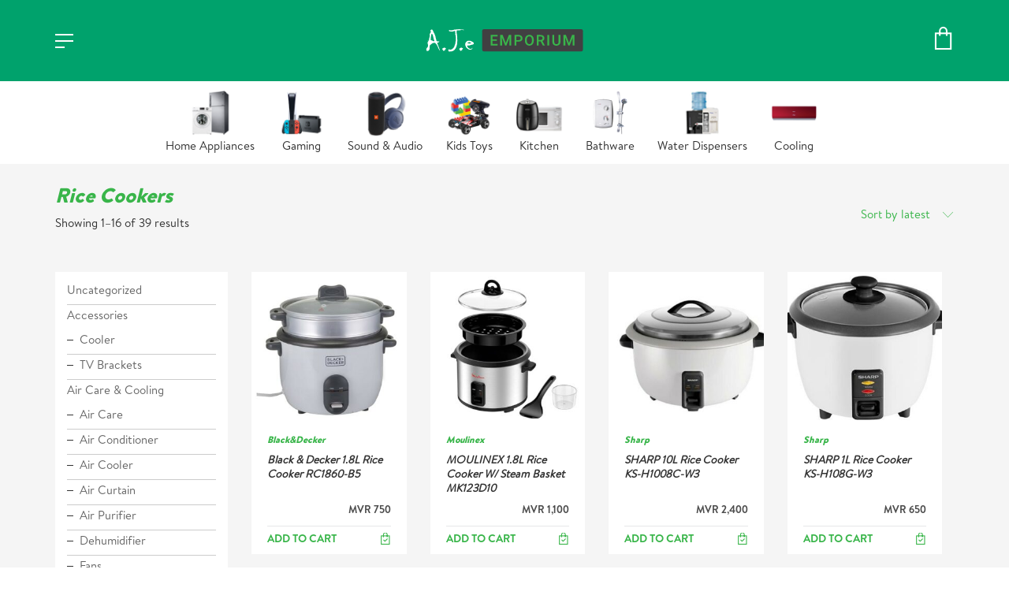

--- FILE ---
content_type: text/html; charset=UTF-8
request_url: https://aje.mv/product-category/kitchen/rice-cookers/
body_size: 17321
content:
<!DOCTYPE html>

<html class="no-js" lang="en-US">
<head><style>img.lazy{min-height:1px}</style><link href="https://aje.mv/wp-content/plugins/w3-total-cache/pub/js/lazyload.min.js" as="script">
    <meta charset="UTF-8">
    <meta name="viewport" content="width=device-width, initial-scale=1.0">

	<title>Rice Cookers &#8211; AJE Emporium</title>
<link rel="preconnect" href="https://fonts.googleapis.com">
<link rel="preconnect" href="https://fonts.gstatic.com" crossorigin>
<link rel="preload" href="https://fonts.gstatic.com/s/nunitosans/v15/pe0TMImSLYBIv1o4X1M8ce2xCx3yop4tQpF_MeTm0lfGWVpNn64CL7U8upHZIbMV51Q42ptCp7t1R-tQKr51.woff2" as="font" type="font/woff2" crossorigin>
<link rel="preload" href="https://fonts.gstatic.com/s/nunitosans/v15/pe1kMImSLYBIv1o4X1M8cce4OdVisMz5nZRqy6cmmmU3t2FQWEAEOvV9wNvrwlNstMKW3Y6K5WMwXeVy3GboJ0kTHmom8GUnK_QWrgVcw5g.woff" as="font" type="font/woff" crossorigin>
<meta name='robots' content='max-image-preview:large' />
	<style>img:is([sizes="auto" i], [sizes^="auto," i]) { contain-intrinsic-size: 3000px 1500px }</style>
	<link rel='dns-prefetch' href='//fonts.googleapis.com' />
<link rel="alternate" type="application/rss+xml" title="AJE Emporium &raquo; Feed" href="https://aje.mv/feed/" />
<link rel="alternate" type="application/rss+xml" title="AJE Emporium &raquo; Comments Feed" href="https://aje.mv/comments/feed/" />
<link rel="alternate" type="application/rss+xml" title="AJE Emporium &raquo; Rice Cookers Category Feed" href="https://aje.mv/product-category/kitchen/rice-cookers/feed/" />
<style id='wp-emoji-styles-inline-css'>

	img.wp-smiley, img.emoji {
		display: inline !important;
		border: none !important;
		box-shadow: none !important;
		height: 1em !important;
		width: 1em !important;
		margin: 0 0.07em !important;
		vertical-align: -0.1em !important;
		background: none !important;
		padding: 0 !important;
	}
</style>
<style id='classic-theme-styles-inline-css'>
/*! This file is auto-generated */
.wp-block-button__link{color:#fff;background-color:#32373c;border-radius:9999px;box-shadow:none;text-decoration:none;padding:calc(.667em + 2px) calc(1.333em + 2px);font-size:1.125em}.wp-block-file__button{background:#32373c;color:#fff;text-decoration:none}
</style>
<style id='global-styles-inline-css'>
:root{--wp--preset--aspect-ratio--square: 1;--wp--preset--aspect-ratio--4-3: 4/3;--wp--preset--aspect-ratio--3-4: 3/4;--wp--preset--aspect-ratio--3-2: 3/2;--wp--preset--aspect-ratio--2-3: 2/3;--wp--preset--aspect-ratio--16-9: 16/9;--wp--preset--aspect-ratio--9-16: 9/16;--wp--preset--color--black: #000000;--wp--preset--color--cyan-bluish-gray: #abb8c3;--wp--preset--color--white: #ffffff;--wp--preset--color--pale-pink: #f78da7;--wp--preset--color--vivid-red: #cf2e2e;--wp--preset--color--luminous-vivid-orange: #ff6900;--wp--preset--color--luminous-vivid-amber: #fcb900;--wp--preset--color--light-green-cyan: #7bdcb5;--wp--preset--color--vivid-green-cyan: #00d084;--wp--preset--color--pale-cyan-blue: #8ed1fc;--wp--preset--color--vivid-cyan-blue: #0693e3;--wp--preset--color--vivid-purple: #9b51e0;--wp--preset--gradient--vivid-cyan-blue-to-vivid-purple: linear-gradient(135deg,rgba(6,147,227,1) 0%,rgb(155,81,224) 100%);--wp--preset--gradient--light-green-cyan-to-vivid-green-cyan: linear-gradient(135deg,rgb(122,220,180) 0%,rgb(0,208,130) 100%);--wp--preset--gradient--luminous-vivid-amber-to-luminous-vivid-orange: linear-gradient(135deg,rgba(252,185,0,1) 0%,rgba(255,105,0,1) 100%);--wp--preset--gradient--luminous-vivid-orange-to-vivid-red: linear-gradient(135deg,rgba(255,105,0,1) 0%,rgb(207,46,46) 100%);--wp--preset--gradient--very-light-gray-to-cyan-bluish-gray: linear-gradient(135deg,rgb(238,238,238) 0%,rgb(169,184,195) 100%);--wp--preset--gradient--cool-to-warm-spectrum: linear-gradient(135deg,rgb(74,234,220) 0%,rgb(151,120,209) 20%,rgb(207,42,186) 40%,rgb(238,44,130) 60%,rgb(251,105,98) 80%,rgb(254,248,76) 100%);--wp--preset--gradient--blush-light-purple: linear-gradient(135deg,rgb(255,206,236) 0%,rgb(152,150,240) 100%);--wp--preset--gradient--blush-bordeaux: linear-gradient(135deg,rgb(254,205,165) 0%,rgb(254,45,45) 50%,rgb(107,0,62) 100%);--wp--preset--gradient--luminous-dusk: linear-gradient(135deg,rgb(255,203,112) 0%,rgb(199,81,192) 50%,rgb(65,88,208) 100%);--wp--preset--gradient--pale-ocean: linear-gradient(135deg,rgb(255,245,203) 0%,rgb(182,227,212) 50%,rgb(51,167,181) 100%);--wp--preset--gradient--electric-grass: linear-gradient(135deg,rgb(202,248,128) 0%,rgb(113,206,126) 100%);--wp--preset--gradient--midnight: linear-gradient(135deg,rgb(2,3,129) 0%,rgb(40,116,252) 100%);--wp--preset--font-size--small: 13px;--wp--preset--font-size--medium: 20px;--wp--preset--font-size--large: 36px;--wp--preset--font-size--x-large: 42px;--wp--preset--spacing--20: 0.44rem;--wp--preset--spacing--30: 0.67rem;--wp--preset--spacing--40: 1rem;--wp--preset--spacing--50: 1.5rem;--wp--preset--spacing--60: 2.25rem;--wp--preset--spacing--70: 3.38rem;--wp--preset--spacing--80: 5.06rem;--wp--preset--shadow--natural: 6px 6px 9px rgba(0, 0, 0, 0.2);--wp--preset--shadow--deep: 12px 12px 50px rgba(0, 0, 0, 0.4);--wp--preset--shadow--sharp: 6px 6px 0px rgba(0, 0, 0, 0.2);--wp--preset--shadow--outlined: 6px 6px 0px -3px rgba(255, 255, 255, 1), 6px 6px rgba(0, 0, 0, 1);--wp--preset--shadow--crisp: 6px 6px 0px rgba(0, 0, 0, 1);}:where(.is-layout-flex){gap: 0.5em;}:where(.is-layout-grid){gap: 0.5em;}body .is-layout-flex{display: flex;}.is-layout-flex{flex-wrap: wrap;align-items: center;}.is-layout-flex > :is(*, div){margin: 0;}body .is-layout-grid{display: grid;}.is-layout-grid > :is(*, div){margin: 0;}:where(.wp-block-columns.is-layout-flex){gap: 2em;}:where(.wp-block-columns.is-layout-grid){gap: 2em;}:where(.wp-block-post-template.is-layout-flex){gap: 1.25em;}:where(.wp-block-post-template.is-layout-grid){gap: 1.25em;}.has-black-color{color: var(--wp--preset--color--black) !important;}.has-cyan-bluish-gray-color{color: var(--wp--preset--color--cyan-bluish-gray) !important;}.has-white-color{color: var(--wp--preset--color--white) !important;}.has-pale-pink-color{color: var(--wp--preset--color--pale-pink) !important;}.has-vivid-red-color{color: var(--wp--preset--color--vivid-red) !important;}.has-luminous-vivid-orange-color{color: var(--wp--preset--color--luminous-vivid-orange) !important;}.has-luminous-vivid-amber-color{color: var(--wp--preset--color--luminous-vivid-amber) !important;}.has-light-green-cyan-color{color: var(--wp--preset--color--light-green-cyan) !important;}.has-vivid-green-cyan-color{color: var(--wp--preset--color--vivid-green-cyan) !important;}.has-pale-cyan-blue-color{color: var(--wp--preset--color--pale-cyan-blue) !important;}.has-vivid-cyan-blue-color{color: var(--wp--preset--color--vivid-cyan-blue) !important;}.has-vivid-purple-color{color: var(--wp--preset--color--vivid-purple) !important;}.has-black-background-color{background-color: var(--wp--preset--color--black) !important;}.has-cyan-bluish-gray-background-color{background-color: var(--wp--preset--color--cyan-bluish-gray) !important;}.has-white-background-color{background-color: var(--wp--preset--color--white) !important;}.has-pale-pink-background-color{background-color: var(--wp--preset--color--pale-pink) !important;}.has-vivid-red-background-color{background-color: var(--wp--preset--color--vivid-red) !important;}.has-luminous-vivid-orange-background-color{background-color: var(--wp--preset--color--luminous-vivid-orange) !important;}.has-luminous-vivid-amber-background-color{background-color: var(--wp--preset--color--luminous-vivid-amber) !important;}.has-light-green-cyan-background-color{background-color: var(--wp--preset--color--light-green-cyan) !important;}.has-vivid-green-cyan-background-color{background-color: var(--wp--preset--color--vivid-green-cyan) !important;}.has-pale-cyan-blue-background-color{background-color: var(--wp--preset--color--pale-cyan-blue) !important;}.has-vivid-cyan-blue-background-color{background-color: var(--wp--preset--color--vivid-cyan-blue) !important;}.has-vivid-purple-background-color{background-color: var(--wp--preset--color--vivid-purple) !important;}.has-black-border-color{border-color: var(--wp--preset--color--black) !important;}.has-cyan-bluish-gray-border-color{border-color: var(--wp--preset--color--cyan-bluish-gray) !important;}.has-white-border-color{border-color: var(--wp--preset--color--white) !important;}.has-pale-pink-border-color{border-color: var(--wp--preset--color--pale-pink) !important;}.has-vivid-red-border-color{border-color: var(--wp--preset--color--vivid-red) !important;}.has-luminous-vivid-orange-border-color{border-color: var(--wp--preset--color--luminous-vivid-orange) !important;}.has-luminous-vivid-amber-border-color{border-color: var(--wp--preset--color--luminous-vivid-amber) !important;}.has-light-green-cyan-border-color{border-color: var(--wp--preset--color--light-green-cyan) !important;}.has-vivid-green-cyan-border-color{border-color: var(--wp--preset--color--vivid-green-cyan) !important;}.has-pale-cyan-blue-border-color{border-color: var(--wp--preset--color--pale-cyan-blue) !important;}.has-vivid-cyan-blue-border-color{border-color: var(--wp--preset--color--vivid-cyan-blue) !important;}.has-vivid-purple-border-color{border-color: var(--wp--preset--color--vivid-purple) !important;}.has-vivid-cyan-blue-to-vivid-purple-gradient-background{background: var(--wp--preset--gradient--vivid-cyan-blue-to-vivid-purple) !important;}.has-light-green-cyan-to-vivid-green-cyan-gradient-background{background: var(--wp--preset--gradient--light-green-cyan-to-vivid-green-cyan) !important;}.has-luminous-vivid-amber-to-luminous-vivid-orange-gradient-background{background: var(--wp--preset--gradient--luminous-vivid-amber-to-luminous-vivid-orange) !important;}.has-luminous-vivid-orange-to-vivid-red-gradient-background{background: var(--wp--preset--gradient--luminous-vivid-orange-to-vivid-red) !important;}.has-very-light-gray-to-cyan-bluish-gray-gradient-background{background: var(--wp--preset--gradient--very-light-gray-to-cyan-bluish-gray) !important;}.has-cool-to-warm-spectrum-gradient-background{background: var(--wp--preset--gradient--cool-to-warm-spectrum) !important;}.has-blush-light-purple-gradient-background{background: var(--wp--preset--gradient--blush-light-purple) !important;}.has-blush-bordeaux-gradient-background{background: var(--wp--preset--gradient--blush-bordeaux) !important;}.has-luminous-dusk-gradient-background{background: var(--wp--preset--gradient--luminous-dusk) !important;}.has-pale-ocean-gradient-background{background: var(--wp--preset--gradient--pale-ocean) !important;}.has-electric-grass-gradient-background{background: var(--wp--preset--gradient--electric-grass) !important;}.has-midnight-gradient-background{background: var(--wp--preset--gradient--midnight) !important;}.has-small-font-size{font-size: var(--wp--preset--font-size--small) !important;}.has-medium-font-size{font-size: var(--wp--preset--font-size--medium) !important;}.has-large-font-size{font-size: var(--wp--preset--font-size--large) !important;}.has-x-large-font-size{font-size: var(--wp--preset--font-size--x-large) !important;}
:where(.wp-block-post-template.is-layout-flex){gap: 1.25em;}:where(.wp-block-post-template.is-layout-grid){gap: 1.25em;}
:where(.wp-block-columns.is-layout-flex){gap: 2em;}:where(.wp-block-columns.is-layout-grid){gap: 2em;}
:root :where(.wp-block-pullquote){font-size: 1.5em;line-height: 1.6;}
</style>
<style id='woocommerce-inline-inline-css'>
.woocommerce form .form-row .required { visibility: visible; }
</style>
<link rel='stylesheet' id='kalium-bootstrap-css-css' href='https://aje.mv/wp-content/themes/beedigital/assets/css/bootstrap.min.css?ver=3.4.2.001' media='all' />
<link rel='stylesheet' id='kalium-theme-base-css-css' href='https://aje.mv/wp-content/themes/beedigital/assets/css/base.min.css?ver=3.4.2.001' media='all' />
<link rel='stylesheet' id='kalium-theme-style-new-css-css' href='https://aje.mv/wp-content/themes/beedigital/assets/css/new/style.min.css?ver=3.4.2.001' media='all' />
<link rel='stylesheet' id='kalium-theme-other-css-css' href='https://aje.mv/wp-content/themes/beedigital/assets/css/other.min.css?ver=3.4.2.001' media='all' />
<link rel='stylesheet' id='kalium-theme-woocommerce-css-css' href='https://aje.mv/wp-content/themes/beedigital/assets/css/woocommerce.min.css?ver=3.4.2.001' media='all' />
<link rel='stylesheet' id='kalium-style-css-css' href='https://aje.mv/wp-content/themes/beedigital/style.css?ver=3.4.2.001' media='all' />
<link rel='stylesheet' id='typolab-nunito-sans-font-1-css' href='https://fonts.googleapis.com/css2?family=Nunito+Sans%3Aital%2Cwght%400%2C400%3B0%2C600%3B0%2C700%3B1%2C900&#038;display=swap&#038;ver=3.4.2' media='all' />
    <script type="text/javascript">
		var ajaxurl = ajaxurl || 'https://aje.mv/wp-admin/admin-ajax.php';
		    </script>
	
<style data-base-selectors>body{font-family:"Nunito Sans";font-style:normal;font-weight:normal}h1, .h1, .section-title h1, h2, .h2, .single-post .post-comments--section-title h2, .section-title h2, h3, .h3, .section-title h3, h4, .h4, .section-title h4, h5, .h5, h6, .h6{font-family:"Nunito Sans";font-style:italic;font-weight:900}</style><script type="text/javascript" src="https://aje.mv/wp-includes/js/jquery/jquery.min.js?ver=3.7.1" id="jquery-core-js"></script>
<script type="text/javascript" src="https://aje.mv/wp-content/plugins/woocommerce/assets/js/jquery-blockui/jquery.blockUI.min.js?ver=2.7.0-wc.9.5.3" id="jquery-blockui-js" data-wp-strategy="defer"></script>
<script type="text/javascript" id="wc-add-to-cart-js-extra">
/* <![CDATA[ */
var wc_add_to_cart_params = {"ajax_url":"\/wp-admin\/admin-ajax.php","wc_ajax_url":"\/?wc-ajax=%%endpoint%%","i18n_view_cart":"View cart","cart_url":"https:\/\/aje.mv\/cart\/","is_cart":"","cart_redirect_after_add":"no"};
/* ]]> */
</script>
<script type="text/javascript" src="https://aje.mv/wp-content/plugins/woocommerce/assets/js/frontend/add-to-cart.min.js?ver=9.5.3" id="wc-add-to-cart-js" data-wp-strategy="defer"></script>
<script type="text/javascript" src="https://aje.mv/wp-content/plugins/woocommerce/assets/js/js-cookie/js.cookie.min.js?ver=2.1.4-wc.9.5.3" id="js-cookie-js" defer="defer" data-wp-strategy="defer"></script>
<script type="text/javascript" id="woocommerce-js-extra">
/* <![CDATA[ */
var woocommerce_params = {"ajax_url":"\/wp-admin\/admin-ajax.php","wc_ajax_url":"\/?wc-ajax=%%endpoint%%"};
/* ]]> */
</script>
<script type="text/javascript" src="https://aje.mv/wp-content/plugins/woocommerce/assets/js/frontend/woocommerce.min.js?ver=9.5.3" id="woocommerce-js" defer="defer" data-wp-strategy="defer"></script>
<script type="text/javascript" src="https://aje.mv/wp-content/plugins/js_composer/assets/js/vendors/woocommerce-add-to-cart.js?ver=6.7.0" id="vc_woocommerce-add-to-cart-js-js"></script>
<link rel="https://api.w.org/" href="https://aje.mv/wp-json/" /><link rel="alternate" title="JSON" type="application/json" href="https://aje.mv/wp-json/wp/v2/product_cat/100" /><link rel="EditURI" type="application/rsd+xml" title="RSD" href="https://aje.mv/xmlrpc.php?rsd" />
<meta name="generator" content="WordPress 6.7.1" />
<meta name="generator" content="WooCommerce 9.5.3" />
<meta name="theme-color" content="#39b54a">		            <link rel="shortcut icon" href="https://aje.mv/wp-content/uploads/2021/09/ajefavicon.png">
				            <link rel="apple-touch-icon" href="https://aje.mv/wp-content/uploads/2021/09/ajefavicon.png">
            <link rel="apple-touch-icon" sizes="180x180" href="https://aje.mv/wp-content/uploads/2021/09/ajefavicon.png">
				<script>var mobile_menu_breakpoint = 768;</script><style data-appended-custom-css="true">@media screen and (min-width:769px) { .mobile-menu-wrapper,.mobile-menu-overlay,.header-block__item--mobile-menu-toggle {display: none;} }</style><style data-appended-custom-css="true">@media screen and (max-width:768px) { .header-block__item--standard-menu-container {display: none;} }</style>	<noscript><style>.woocommerce-product-gallery{ opacity: 1 !important; }</style></noscript>
	<meta name="generator" content="Powered by WPBakery Page Builder - drag and drop page builder for WordPress."/>
<meta name="generator" content="Powered by Slider Revolution 6.5.8 - responsive, Mobile-Friendly Slider Plugin for WordPress with comfortable drag and drop interface." />
<script type="text/javascript">function setREVStartSize(e){
			//window.requestAnimationFrame(function() {				 
				window.RSIW = window.RSIW===undefined ? window.innerWidth : window.RSIW;	
				window.RSIH = window.RSIH===undefined ? window.innerHeight : window.RSIH;	
				try {								
					var pw = document.getElementById(e.c).parentNode.offsetWidth,
						newh;
					pw = pw===0 || isNaN(pw) ? window.RSIW : pw;
					e.tabw = e.tabw===undefined ? 0 : parseInt(e.tabw);
					e.thumbw = e.thumbw===undefined ? 0 : parseInt(e.thumbw);
					e.tabh = e.tabh===undefined ? 0 : parseInt(e.tabh);
					e.thumbh = e.thumbh===undefined ? 0 : parseInt(e.thumbh);
					e.tabhide = e.tabhide===undefined ? 0 : parseInt(e.tabhide);
					e.thumbhide = e.thumbhide===undefined ? 0 : parseInt(e.thumbhide);
					e.mh = e.mh===undefined || e.mh=="" || e.mh==="auto" ? 0 : parseInt(e.mh,0);		
					if(e.layout==="fullscreen" || e.l==="fullscreen") 						
						newh = Math.max(e.mh,window.RSIH);					
					else{					
						e.gw = Array.isArray(e.gw) ? e.gw : [e.gw];
						for (var i in e.rl) if (e.gw[i]===undefined || e.gw[i]===0) e.gw[i] = e.gw[i-1];					
						e.gh = e.el===undefined || e.el==="" || (Array.isArray(e.el) && e.el.length==0)? e.gh : e.el;
						e.gh = Array.isArray(e.gh) ? e.gh : [e.gh];
						for (var i in e.rl) if (e.gh[i]===undefined || e.gh[i]===0) e.gh[i] = e.gh[i-1];
											
						var nl = new Array(e.rl.length),
							ix = 0,						
							sl;					
						e.tabw = e.tabhide>=pw ? 0 : e.tabw;
						e.thumbw = e.thumbhide>=pw ? 0 : e.thumbw;
						e.tabh = e.tabhide>=pw ? 0 : e.tabh;
						e.thumbh = e.thumbhide>=pw ? 0 : e.thumbh;					
						for (var i in e.rl) nl[i] = e.rl[i]<window.RSIW ? 0 : e.rl[i];
						sl = nl[0];									
						for (var i in nl) if (sl>nl[i] && nl[i]>0) { sl = nl[i]; ix=i;}															
						var m = pw>(e.gw[ix]+e.tabw+e.thumbw) ? 1 : (pw-(e.tabw+e.thumbw)) / (e.gw[ix]);					
						newh =  (e.gh[ix] * m) + (e.tabh + e.thumbh);
					}
					var el = document.getElementById(e.c);
					if (el!==null && el) el.style.height = newh+"px";					
					el = document.getElementById(e.c+"_wrapper");
					if (el!==null && el) {
						el.style.height = newh+"px";
						el.style.display = "block";
					}
				} catch(e){
					console.log("Failure at Presize of Slider:" + e)
				}					   
			//});
		  };</script>
<noscript><style> .wpb_animate_when_almost_visible { opacity: 1; }</style></noscript></head>
<body class="archive tax-product_cat term-rice-cookers term-100 theme-beedigital woocommerce woocommerce-page woocommerce-no-js wpb-js-composer js-comp-ver-6.7.0 vc_responsive">

<div class="mobile-menu-wrapper mobile-menu-slide">

    <div class="mobile-menu-container">

		<ul id="menu-mobilemenu" class="menu"><li id="menu-item-1318" class="menu-item menu-item-type-taxonomy menu-item-object-product_cat menu-item-1318"><a href="https://aje.mv/product-category/accessories/">Accessories</a></li>
<li id="menu-item-1319" class="menu-item menu-item-type-taxonomy menu-item-object-product_cat menu-item-has-children menu-item-1319"><a href="https://aje.mv/product-category/cooling/">Air Care &amp; Cooling</a>
<ul class="sub-menu">
	<li id="menu-item-1320" class="menu-item menu-item-type-taxonomy menu-item-object-product_cat menu-item-1320"><a href="https://aje.mv/product-category/cooling/air-care/">Air Care</a></li>
	<li id="menu-item-1321" class="menu-item menu-item-type-taxonomy menu-item-object-product_cat menu-item-1321"><a href="https://aje.mv/product-category/cooling/air-conditioner/">Air Conditioner</a></li>
	<li id="menu-item-1322" class="menu-item menu-item-type-taxonomy menu-item-object-product_cat menu-item-1322"><a href="https://aje.mv/product-category/cooling/air-cooler/">Air Cooler</a></li>
	<li id="menu-item-1323" class="menu-item menu-item-type-taxonomy menu-item-object-product_cat menu-item-1323"><a href="https://aje.mv/product-category/cooling/fans/">Fans</a></li>
</ul>
</li>
<li id="menu-item-1324" class="menu-item menu-item-type-taxonomy menu-item-object-product_cat menu-item-has-children menu-item-1324"><a href="https://aje.mv/product-category/bathware/">Bathware</a>
<ul class="sub-menu">
	<li id="menu-item-1325" class="menu-item menu-item-type-taxonomy menu-item-object-product_cat menu-item-1325"><a href="https://aje.mv/product-category/bathware/heaters/">Heaters</a></li>
	<li id="menu-item-1326" class="menu-item menu-item-type-taxonomy menu-item-object-product_cat menu-item-1326"><a href="https://aje.mv/product-category/bathware/showers/">Showers</a></li>
</ul>
</li>
<li id="menu-item-1327" class="menu-item menu-item-type-taxonomy menu-item-object-product_cat menu-item-has-children menu-item-1327"><a href="https://aje.mv/product-category/gaming/">Gaming</a>
<ul class="sub-menu">
	<li id="menu-item-1328" class="menu-item menu-item-type-taxonomy menu-item-object-product_cat menu-item-1328"><a href="https://aje.mv/product-category/gaming/consoles/">Consoles</a></li>
	<li id="menu-item-1329" class="menu-item menu-item-type-taxonomy menu-item-object-product_cat menu-item-1329"><a href="https://aje.mv/product-category/gaming/gaming-accessories/">Gaming Accessories</a></li>
</ul>
</li>
<li id="menu-item-1330" class="menu-item menu-item-type-taxonomy menu-item-object-product_cat menu-item-has-children menu-item-1330"><a href="https://aje.mv/product-category/home-appliances/">Home Appliances</a>
<ul class="sub-menu">
	<li id="menu-item-1331" class="menu-item menu-item-type-taxonomy menu-item-object-product_cat menu-item-1331"><a href="https://aje.mv/product-category/home-appliances/tv/">TVs</a></li>
	<li id="menu-item-1332" class="menu-item menu-item-type-taxonomy menu-item-object-product_cat menu-item-1332"><a href="https://aje.mv/product-category/home-appliances/washing-machine/">Washing Machine</a></li>
</ul>
</li>
<li id="menu-item-1333" class="menu-item menu-item-type-taxonomy menu-item-object-product_cat menu-item-1333"><a href="https://aje.mv/product-category/kids-toys/">Kids&#8217; Toys</a></li>
<li id="menu-item-1334" class="menu-item menu-item-type-taxonomy menu-item-object-product_cat current-product_cat-ancestor menu-item-has-children menu-item-1334"><a href="https://aje.mv/product-category/kitchen/">Kitchen</a>
<ul class="sub-menu">
	<li id="menu-item-1335" class="menu-item menu-item-type-taxonomy menu-item-object-product_cat menu-item-1335"><a href="https://aje.mv/product-category/kitchen/air-fryer/">Air Fryer</a></li>
	<li id="menu-item-1336" class="menu-item menu-item-type-taxonomy menu-item-object-product_cat menu-item-1336"><a href="https://aje.mv/product-category/kitchen/kitchen-fittings/">Kitchen Fittings</a></li>
	<li id="menu-item-1337" class="menu-item menu-item-type-taxonomy menu-item-object-product_cat menu-item-1337"><a href="https://aje.mv/product-category/kitchen/ovens-microwaves/">Ovens &amp; Microwaves</a></li>
	<li id="menu-item-1338" class="menu-item menu-item-type-taxonomy menu-item-object-product_cat menu-item-1338"><a href="https://aje.mv/product-category/kitchen/thermo-pot/">Thermo Pot</a></li>
</ul>
</li>
<li id="menu-item-1339" class="menu-item menu-item-type-taxonomy menu-item-object-product_cat menu-item-has-children menu-item-1339"><a href="https://aje.mv/product-category/refrigerators/">Refrigeration</a>
<ul class="sub-menu">
	<li id="menu-item-1340" class="menu-item menu-item-type-taxonomy menu-item-object-product_cat menu-item-1340"><a href="https://aje.mv/product-category/refrigerators/chiller/">Chiller</a></li>
	<li id="menu-item-1341" class="menu-item menu-item-type-taxonomy menu-item-object-product_cat menu-item-1341"><a href="https://aje.mv/product-category/refrigerators/deep-freezer/">Deep Freezer</a></li>
	<li id="menu-item-1342" class="menu-item menu-item-type-taxonomy menu-item-object-product_cat menu-item-1342"><a href="https://aje.mv/product-category/refrigerators/refrigerator/">Refrigerator</a></li>
</ul>
</li>
<li id="menu-item-1343" class="menu-item menu-item-type-taxonomy menu-item-object-product_cat menu-item-has-children menu-item-1343"><a href="https://aje.mv/product-category/sound-audio/">Sound &amp; Audio</a>
<ul class="sub-menu">
	<li id="menu-item-1344" class="menu-item menu-item-type-taxonomy menu-item-object-product_cat menu-item-1344"><a href="https://aje.mv/product-category/sound-audio/headphone/">Headphone</a></li>
	<li id="menu-item-1345" class="menu-item menu-item-type-taxonomy menu-item-object-product_cat menu-item-1345"><a href="https://aje.mv/product-category/sound-audio/sound-bar/">Sound Bar</a></li>
	<li id="menu-item-1346" class="menu-item menu-item-type-taxonomy menu-item-object-product_cat menu-item-1346"><a href="https://aje.mv/product-category/sound-audio/sound-system/">Sound System</a></li>
	<li id="menu-item-1347" class="menu-item menu-item-type-taxonomy menu-item-object-product_cat menu-item-1347"><a href="https://aje.mv/product-category/sound-audio/speaker/">Speaker</a></li>
</ul>
</li>
<li id="menu-item-1349" class="menu-item menu-item-type-taxonomy menu-item-object-product_cat menu-item-1349"><a href="https://aje.mv/product-category/water-dispensers-and-purifiers/">Water Dispensers &amp; Purifiers</a></li>
</ul>        <div class="cart-icon-link-mobile-container">
            <a href="https://aje.mv/cart/"
               class="cart-icon-link-mobile icon-type-ecommerce-bag">
                <i class="icon icon-ecommerce-bag"></i>

				Cart
				                    <span class="items-count hide-notification cart-items-0">&hellip;</span>
				            </a>
        </div>
		
		            <form role="search" method="get" class="search-form" action="https://aje.mv/">
                <input type="search" class="search-field" placeholder="Search site..." value="" name="s" id="search_mobile_inp"/>

                <label for="search_mobile_inp">
                    <i class="fa fa-search"></i>
                </label>

                <input type="submit" class="search-submit" value="Go"/>
            </form>
		
		
		
    </div>

</div>

<div class="mobile-menu-overlay"></div>
<div class="wrapper" id="main-wrapper">

	<style data-appended-custom-css="true">.header-block, .site-header--static-header-type {background-color: #00a26c}</style>    <header class="site-header main-header menu-type-custom-header">

		<div class="header-block">

	
	<div class="header-block__row-container container">

		<div class="header-block__row header-block__row--main">
			        <div class="header-block__column header-block--content-left header-block--align-">

            <div class="header-block__items-row">
				<div class="header-block__item header-block__item--type-open-fullscreen-menu"><a href="#" class="toggle-bars menu-skin-main" aria-label="Toggle navigation" data-action="fullscreen-menu">        <span class="toggle-bars__column">
            <span class="toggle-bars__bar-lines">
                <span class="toggle-bars__bar-line toggle-bars__bar-line--top"></span>
                <span class="toggle-bars__bar-line toggle-bars__bar-line--middle"></span>
                <span class="toggle-bars__bar-line toggle-bars__bar-line--bottom"></span>
            </span>
        </span>
		</a></div>            </div>

        </div>
		        <div class="header-block__column header-block__logo header-block--auto-grow">
			<style data-appended-custom-css="true">.logo-image {width:200px;height:30px;}</style><style data-appended-custom-css="true">@media screen and (max-width: 768px) { .logo-image {width:150px;height:23px;} }</style>    <a href="https://aje.mv" class="header-logo logo-image">
		            <img src="data:image/svg+xml,%3Csvg%20xmlns='http://www.w3.org/2000/svg'%20viewBox='0%200%20200%20200'%3E%3C/svg%3E" data-src="https://aje.mv/wp-content/uploads/2021/09/AjeE-Headerlogo.svg" class="main-logo lazy" width="200" height="200" alt="AJE emporium"/>
		    </a>
        </div>
		        <div class="header-block__column header-block--content-right header-block--align-right">

            <div class="header-block__items-row">
				<div class="header-block__item header-block__item--type-woocommerce-mini-cart">        <div class="menu-cart-icon-container menu-skin-main menu-cart-icon-container--dropdown-align-left">

            <a href="https://aje.mv/cart/" class="cart-icon-link icon-type-ecommerce-bag" aria-label="Cart">
                <i class="icon-ecommerce-bag"></i>

				                    <span class="items-count hide-notification cart-items-0">&hellip;</span>
				            </a>


			                <div class="lab-wc-mini-cart-contents">
					    <div class="empty-loading-cart-contents">
		Loading cart contents...    </div>
	                </div>
			        </div>
		</div>            </div>

        </div>
				</div>

	</div>

	
</div>
        <div class="fullscreen-menu full-screen-menu menu-open-effect-fade menu-skin-main has-fullmenu-footer translucent-background">
            <div class="fullscreen-menu-navigation">
                <div class="container">
                    <nav>
						<ul id="menu-mobilemenu-1" class="menu"><li class="menu-item menu-item-type-taxonomy menu-item-object-product_cat menu-item-1318"><a href="https://aje.mv/product-category/accessories/"><span>Accessories</span></a></li>
<li class="menu-item menu-item-type-taxonomy menu-item-object-product_cat menu-item-has-children menu-item-1319"><a href="https://aje.mv/product-category/cooling/"><span>Air Care &amp; Cooling</span></a>
<ul class="sub-menu">
	<li class="menu-item menu-item-type-taxonomy menu-item-object-product_cat menu-item-1320"><a href="https://aje.mv/product-category/cooling/air-care/"><span>Air Care</span></a></li>
	<li class="menu-item menu-item-type-taxonomy menu-item-object-product_cat menu-item-1321"><a href="https://aje.mv/product-category/cooling/air-conditioner/"><span>Air Conditioner</span></a></li>
	<li class="menu-item menu-item-type-taxonomy menu-item-object-product_cat menu-item-1322"><a href="https://aje.mv/product-category/cooling/air-cooler/"><span>Air Cooler</span></a></li>
	<li class="menu-item menu-item-type-taxonomy menu-item-object-product_cat menu-item-1323"><a href="https://aje.mv/product-category/cooling/fans/"><span>Fans</span></a></li>
</ul>
</li>
<li class="menu-item menu-item-type-taxonomy menu-item-object-product_cat menu-item-has-children menu-item-1324"><a href="https://aje.mv/product-category/bathware/"><span>Bathware</span></a>
<ul class="sub-menu">
	<li class="menu-item menu-item-type-taxonomy menu-item-object-product_cat menu-item-1325"><a href="https://aje.mv/product-category/bathware/heaters/"><span>Heaters</span></a></li>
	<li class="menu-item menu-item-type-taxonomy menu-item-object-product_cat menu-item-1326"><a href="https://aje.mv/product-category/bathware/showers/"><span>Showers</span></a></li>
</ul>
</li>
<li class="menu-item menu-item-type-taxonomy menu-item-object-product_cat menu-item-has-children menu-item-1327"><a href="https://aje.mv/product-category/gaming/"><span>Gaming</span></a>
<ul class="sub-menu">
	<li class="menu-item menu-item-type-taxonomy menu-item-object-product_cat menu-item-1328"><a href="https://aje.mv/product-category/gaming/consoles/"><span>Consoles</span></a></li>
	<li class="menu-item menu-item-type-taxonomy menu-item-object-product_cat menu-item-1329"><a href="https://aje.mv/product-category/gaming/gaming-accessories/"><span>Gaming Accessories</span></a></li>
</ul>
</li>
<li class="menu-item menu-item-type-taxonomy menu-item-object-product_cat menu-item-has-children menu-item-1330"><a href="https://aje.mv/product-category/home-appliances/"><span>Home Appliances</span></a>
<ul class="sub-menu">
	<li class="menu-item menu-item-type-taxonomy menu-item-object-product_cat menu-item-1331"><a href="https://aje.mv/product-category/home-appliances/tv/"><span>TVs</span></a></li>
	<li class="menu-item menu-item-type-taxonomy menu-item-object-product_cat menu-item-1332"><a href="https://aje.mv/product-category/home-appliances/washing-machine/"><span>Washing Machine</span></a></li>
</ul>
</li>
<li class="menu-item menu-item-type-taxonomy menu-item-object-product_cat menu-item-1333"><a href="https://aje.mv/product-category/kids-toys/"><span>Kids&#8217; Toys</span></a></li>
<li class="menu-item menu-item-type-taxonomy menu-item-object-product_cat current-product_cat-ancestor menu-item-has-children menu-item-1334"><a href="https://aje.mv/product-category/kitchen/"><span>Kitchen</span></a>
<ul class="sub-menu">
	<li class="menu-item menu-item-type-taxonomy menu-item-object-product_cat menu-item-1335"><a href="https://aje.mv/product-category/kitchen/air-fryer/"><span>Air Fryer</span></a></li>
	<li class="menu-item menu-item-type-taxonomy menu-item-object-product_cat menu-item-1336"><a href="https://aje.mv/product-category/kitchen/kitchen-fittings/"><span>Kitchen Fittings</span></a></li>
	<li class="menu-item menu-item-type-taxonomy menu-item-object-product_cat menu-item-1337"><a href="https://aje.mv/product-category/kitchen/ovens-microwaves/"><span>Ovens &amp; Microwaves</span></a></li>
	<li class="menu-item menu-item-type-taxonomy menu-item-object-product_cat menu-item-1338"><a href="https://aje.mv/product-category/kitchen/thermo-pot/"><span>Thermo Pot</span></a></li>
</ul>
</li>
<li class="menu-item menu-item-type-taxonomy menu-item-object-product_cat menu-item-has-children menu-item-1339"><a href="https://aje.mv/product-category/refrigerators/"><span>Refrigeration</span></a>
<ul class="sub-menu">
	<li class="menu-item menu-item-type-taxonomy menu-item-object-product_cat menu-item-1340"><a href="https://aje.mv/product-category/refrigerators/chiller/"><span>Chiller</span></a></li>
	<li class="menu-item menu-item-type-taxonomy menu-item-object-product_cat menu-item-1341"><a href="https://aje.mv/product-category/refrigerators/deep-freezer/"><span>Deep Freezer</span></a></li>
	<li class="menu-item menu-item-type-taxonomy menu-item-object-product_cat menu-item-1342"><a href="https://aje.mv/product-category/refrigerators/refrigerator/"><span>Refrigerator</span></a></li>
</ul>
</li>
<li class="menu-item menu-item-type-taxonomy menu-item-object-product_cat menu-item-has-children menu-item-1343"><a href="https://aje.mv/product-category/sound-audio/"><span>Sound &amp; Audio</span></a>
<ul class="sub-menu">
	<li class="menu-item menu-item-type-taxonomy menu-item-object-product_cat menu-item-1344"><a href="https://aje.mv/product-category/sound-audio/headphone/"><span>Headphone</span></a></li>
	<li class="menu-item menu-item-type-taxonomy menu-item-object-product_cat menu-item-1345"><a href="https://aje.mv/product-category/sound-audio/sound-bar/"><span>Sound Bar</span></a></li>
	<li class="menu-item menu-item-type-taxonomy menu-item-object-product_cat menu-item-1346"><a href="https://aje.mv/product-category/sound-audio/sound-system/"><span>Sound System</span></a></li>
	<li class="menu-item menu-item-type-taxonomy menu-item-object-product_cat menu-item-1347"><a href="https://aje.mv/product-category/sound-audio/speaker/"><span>Speaker</span></a></li>
</ul>
</li>
<li class="menu-item menu-item-type-taxonomy menu-item-object-product_cat menu-item-1349"><a href="https://aje.mv/product-category/water-dispensers-and-purifiers/"><span>Water Dispensers &amp; Purifiers</span></a></li>
</ul>                            <form class="search-form" method="get" action="https://aje.mv/" enctype="application/x-www-form-urlencoded">
                                <input id="full-bg-search-inp" type="search" class="search-field" value="" name="s" autocomplete="off"/>
                                <label for="full-bg-search-inp">
									Search <span><i></i><i></i><i></i></span>                                </label>
                            </form>
						                    </nav>
                </div>
            </div>

			                <div class="fullscreen-menu-footer">
                    <div class="container">
                        <div class="right-part">
							<ul class="social-networks rounded"><li><a href="https://www.facebook.com/AjeEmporium" target="_blank" class="facebook" title="Facebook" aria-label="Facebook" rel="noopener"><i class="fab fa-facebook"></i><span class="name">Facebook</span></a></li><li><a href="https://www.instagram.com/aje.mv/" target="_blank" class="instagram" title="Instagram" aria-label="Instagram" rel="noopener"><i class="fab fa-instagram"></i><span class="name">Instagram</span></a></li></ul>                        </div>
                        <div class="left-part">
							© Copyright 2022. All Rights Reserved                        </div>
                    </div>
                </div>
			
        </div>
		
    </header>
<div class="categ-wrapper">
<div class="container categ-container"> 
    <div class="categ-links">
		<div class="categ-item">
    		<a class="categ-image" href="https://aje.mv/product-category/home-appliances/"><img class="lazy" src="data:image/svg+xml,%3Csvg%20xmlns='http://www.w3.org/2000/svg'%20viewBox='0%200%201%201'%3E%3C/svg%3E" data-src="https://aje.mv/wp-content/uploads/2021/09/appliance.png"></a>
    		<a class="categ-text" href="https://aje.mv/product-category/home-appliances/">Home Appliances</span></a>
    	</div>
    	<div class="categ-item">
    		<a class="categ-image" href="https://aje.mv/product-category/gaming/"><img class="lazy" src="data:image/svg+xml,%3Csvg%20xmlns='http://www.w3.org/2000/svg'%20viewBox='0%200%201%201'%3E%3C/svg%3E" data-src="https://aje.mv/wp-content/uploads/2021/09/game.png"></a>
    		<a class="categ-text" href="https://aje.mv/product-category/gaming/">Gaming</span></a>
    	</div>
    	<div class="categ-item">
    		<a class="categ-image" href="https://aje.mv/product-category/sound-audio/"><img class="lazy" src="data:image/svg+xml,%3Csvg%20xmlns='http://www.w3.org/2000/svg'%20viewBox='0%200%201%201'%3E%3C/svg%3E" data-src="https://aje.mv/wp-content/uploads/2021/09/sound.png"></a>
    		<a class="categ-text" href="https://aje.mv/product-category/sound-audio/">Sound & Audio</span></a>
    	</div>
    	<div class="categ-item">
    		<a class="categ-image" href="https://aje.mv/product-category/kids-toys/"><img class="lazy" src="data:image/svg+xml,%3Csvg%20xmlns='http://www.w3.org/2000/svg'%20viewBox='0%200%201%201'%3E%3C/svg%3E" data-src="https://aje.mv/wp-content/uploads/2021/09/toys.png"></a>
    		<a class="categ-text" href="https://aje.mv/product-category/kids-toys/">Kids Toys</span></a>
    	</div>
    	<div class="categ-item">
    		<a class="categ-image" href="https://aje.mv/product-category/kitchen/"><img class="lazy" src="data:image/svg+xml,%3Csvg%20xmlns='http://www.w3.org/2000/svg'%20viewBox='0%200%201%201'%3E%3C/svg%3E" data-src="https://aje.mv/wp-content/uploads/2021/09/Kitchen.png"></a>
    		<a class="categ-text" href="https://aje.mv/product-category/kitchen/">Kitchen</span></a>
    	</div>
    	<div class="categ-item">
    		<a class="categ-image" href="https://aje.mv/product-category/bathware"><img class="lazy" src="data:image/svg+xml,%3Csvg%20xmlns='http://www.w3.org/2000/svg'%20viewBox='0%200%201%201'%3E%3C/svg%3E" data-src="https://aje.mv/wp-content/uploads/2021/09/bathware.png"></a>
    		<a class="categ-text" href="https://aje.mv/product-category/bathware">Bathware</span></a>
    	</div>
    	<div class="categ-item">
    		<a class="categ-image" href="https://aje.mv/product-category/water-dispensers-and-purifiers/"><img class="lazy" src="data:image/svg+xml,%3Csvg%20xmlns='http://www.w3.org/2000/svg'%20viewBox='0%200%201%201'%3E%3C/svg%3E" data-src="https://aje.mv/wp-content/uploads/2021/10/cooler.jpg"></a>
    		<a class="categ-text" href="https://aje.mv/product-category/water-dispensers-and-purifiers/">Water Dispensers</span></a>
    	</div>
    	<div class="categ-item">
    		<a class="categ-image" href="https://aje.mv/product-category/cooling/"><img class="lazy" src="data:image/svg+xml,%3Csvg%20xmlns='http://www.w3.org/2000/svg'%20viewBox='0%200%201%201'%3E%3C/svg%3E" data-src="https://aje.mv/wp-content/uploads/2021/09/acpng.png"></a>
    		<a class="categ-text" href="https://aje.mv/product-category/cooling/">Cooling</span></a>
    	</div>
    </div>
</div>
</div>

<div id="primary" class="content-area"><main id="main" class="site-main" role="main">            <header class="woocommerce-shop-header woocommerce-shop-header--columned">

				                    <div class="woocommerce-shop-header--title woocommerce-products-header">

						
                            <h1 class="woocommerce-products-header__title page-title">Rice Cookers</h1>

						
						<p class="woocommerce-result-count" role="alert" aria-relevant="all" data-is-sorted-by="true">
	Showing 1&ndash;16 of 39 results<span class="screen-reader-text">Sorted by latest</span></p>

                    </div>
				
				                    <div class="woocommerce-shop-header--sorting">

						<form class="woocommerce-ordering" method="get">
	        <div class="woocommerce-ordering--dropdown form-group sort">

            <div class="dropdown">

                <button class="dropdown-toggle" type="button" data-toggle="dropdown">
                    <span>Sort by latest</span>
                    <i class="flaticon-bottom4"></i>
                </button>

                <ul class="dropdown-menu fade" role="menu">

					<li role="presentation"><a href="#popularity">Sort by popularity</a></li><li role="presentation" class="active"><a href="#date">Sort by latest</a></li><li role="presentation"><a href="#price">Sort by price: low to high</a></li><li role="presentation"><a href="#price-desc">Sort by price: high to low</a></li>
                </ul>

            </div>
        </div>
		
    <select name="orderby" class="orderby" aria-label="Shop order">
		            <option value="popularity" >Sort by popularity</option>
		            <option value="date"  selected='selected'>Sort by latest</option>
		            <option value="price" >Sort by price: low to high</option>
		            <option value="price-desc" >Sort by price: high to low</option>
		    </select>
    <input type="hidden" name="paged" value="1" />
	</form>

                    </div>
				
                <div class="woocommerce-shop-header--description">
					                </div>

            </header>
			        <div class="products-archive products-archive--has-sidebar products-archive--sidebar-left products-archive--pagination-align-center">

        <div class="products-archive--products">
		<div class="woocommerce-notices-wrapper"></div><div class="products-loop products-loop--fitrows"><ul class="products columns-4">
<li class="product catalog-layout-default columns-xs-2 type-product post-5461 status-publish first instock product_cat-kitchen product_cat-rice-cookers product_tag-black-decker product_tag-rice-cooker has-post-thumbnail shipping-taxable purchasable product-type-simple">
	        <div class="product-images">

			<a href="https://aje.mv/product/black-decker-1-8l-rice-cooker-rc1860-b5/" class="woocommerce-LoopProduct-link woocommerce-loop-product__link"><span class="image-placeholder" style="padding-bottom:100.00000000%;background-color:#eeeeee"><img width="300" height="300" class="attachment-woocommerce_thumbnail size-woocommerce_thumbnail img-5462 lazyload" decoding="async" fetchpriority="high" alt="" data-src="https://aje.mv/wp-content/uploads/2026/01/Black-Decker-1.8-L-Rice-Cooker-RC1860-B5-300x300.jpg" data-srcset="https://aje.mv/wp-content/uploads/2026/01/Black-Decker-1.8-L-Rice-Cooker-RC1860-B5-300x300.jpg 300w, https://aje.mv/wp-content/uploads/2026/01/Black-Decker-1.8-L-Rice-Cooker-RC1860-B5-150x150.jpg 150w, https://aje.mv/wp-content/uploads/2026/01/Black-Decker-1.8-L-Rice-Cooker-RC1860-B5-468x468.jpg 468w, https://aje.mv/wp-content/uploads/2026/01/Black-Decker-1.8-L-Rice-Cooker-RC1860-B5-220x220.jpg 220w, https://aje.mv/wp-content/uploads/2026/01/Black-Decker-1.8-L-Rice-Cooker-RC1860-B5-266x266.jpg 266w" data-sizes="(max-width: 300px) 100vw, 300px" /></span></a>
        </div>
		            <div class="item-info">

                <div class="item-info-row">

                    <div class="title-column">
                    	<h2>
														<a href="https://aje.mv/brand/blackdecker">Black&amp;Decker</a>
							 						</h2>
                        <h3>
                            <a href="https://aje.mv/product/black-decker-1-8l-rice-cooker-rc1860-b5/">Black &#038; Decker 1.8L Rice Cooker RC1860-B5</a>
                        </h3>

						                        	<div class="price-column">
						
	<span class="price"><span class="woocommerce-Price-amount amount"><bdi><span class="woocommerce-Price-currencySymbol">MVR </span>750</bdi></span></span>
                        	</div>
						
						</div>
						                            <div class="add-to-cart-and-product-categories">
								<a href="?add-to-cart=5461" aria-describedby="woocommerce_loop_add_to_cart_link_describedby_5461" data-quantity="1" class="button product_type_simple add_to_cart_button ajax_add_to_cart product-type-simple" data-product_id="5461" data-product_sku="" aria-label="Add to cart: &ldquo;Black &amp; Decker 1.8L Rice Cooker RC1860-B5&rdquo;" rel="nofollow" data-success_message="&ldquo;Black &amp; Decker 1.8L Rice Cooker RC1860-B5&rdquo; has been added to your cart" data-added_to_cart_text="Added to cart">Add to cart</a>	<span id="woocommerce_loop_add_to_cart_link_describedby_5461" class="screen-reader-text">
			</span>
                            </div>
							                    

                </div>

            </div>


            <div class="added-to-cart-button">
                <a href="https://aje.mv/cart/"><i class="icon icon-ecommerce-bag-check"></i></a>
            </div>
		</li>
<li class="product catalog-layout-default columns-xs-2 type-product post-5453 status-publish instock product_cat-kitchen product_cat-rice-cookers product_tag-moulinex product_tag-rice-cooker has-post-thumbnail shipping-taxable purchasable product-type-simple">
	        <div class="product-images">

			<a href="https://aje.mv/product/moulinex-1-8l-rice-cooker-w-steam-basket-mk123d10/" class="woocommerce-LoopProduct-link woocommerce-loop-product__link"><span class="image-placeholder" style="padding-bottom:100.00000000%;background-color:#eeeeee"><img width="300" height="300" class="attachment-woocommerce_thumbnail size-woocommerce_thumbnail img-5454 lazyload" decoding="async" alt="" data-src="https://aje.mv/wp-content/uploads/2026/01/Moulinex-1.8-L-Rice-Cooker-MK123D10-300x300.jpg" data-srcset="https://aje.mv/wp-content/uploads/2026/01/Moulinex-1.8-L-Rice-Cooker-MK123D10-300x300.jpg 300w, https://aje.mv/wp-content/uploads/2026/01/Moulinex-1.8-L-Rice-Cooker-MK123D10-150x150.jpg 150w, https://aje.mv/wp-content/uploads/2026/01/Moulinex-1.8-L-Rice-Cooker-MK123D10-468x468.jpg 468w, https://aje.mv/wp-content/uploads/2026/01/Moulinex-1.8-L-Rice-Cooker-MK123D10-220x220.jpg 220w, https://aje.mv/wp-content/uploads/2026/01/Moulinex-1.8-L-Rice-Cooker-MK123D10-266x266.jpg 266w" data-sizes="(max-width: 300px) 100vw, 300px" /></span></a>
        </div>
		            <div class="item-info">

                <div class="item-info-row">

                    <div class="title-column">
                    	<h2>
														<a href="https://aje.mv/brand/moulinex">Moulinex</a>
							 						</h2>
                        <h3>
                            <a href="https://aje.mv/product/moulinex-1-8l-rice-cooker-w-steam-basket-mk123d10/">MOULINEX 1.8L Rice Cooker W/ Steam Basket MK123D10</a>
                        </h3>

						                        	<div class="price-column">
						
	<span class="price"><span class="woocommerce-Price-amount amount"><bdi><span class="woocommerce-Price-currencySymbol">MVR </span>1,100</bdi></span></span>
                        	</div>
						
						</div>
						                            <div class="add-to-cart-and-product-categories">
								<a href="?add-to-cart=5453" aria-describedby="woocommerce_loop_add_to_cart_link_describedby_5453" data-quantity="1" class="button product_type_simple add_to_cart_button ajax_add_to_cart product-type-simple" data-product_id="5453" data-product_sku="" aria-label="Add to cart: &ldquo;MOULINEX 1.8L Rice Cooker W/ Steam Basket MK123D10&rdquo;" rel="nofollow" data-success_message="&ldquo;MOULINEX 1.8L Rice Cooker W/ Steam Basket MK123D10&rdquo; has been added to your cart" data-added_to_cart_text="Added to cart">Add to cart</a>	<span id="woocommerce_loop_add_to_cart_link_describedby_5453" class="screen-reader-text">
			</span>
                            </div>
							                    

                </div>

            </div>


            <div class="added-to-cart-button">
                <a href="https://aje.mv/cart/"><i class="icon icon-ecommerce-bag-check"></i></a>
            </div>
		</li>
<li class="product catalog-layout-default columns-xs-2 type-product post-4969 status-publish instock product_cat-kitchen product_cat-rice-cookers product_tag-rice-cooker product_tag-sharp has-post-thumbnail shipping-taxable purchasable product-type-simple">
	        <div class="product-images">

			<a href="https://aje.mv/product/sharp-10l-rice-cooker-ks-h1008c-w3/" class="woocommerce-LoopProduct-link woocommerce-loop-product__link"><span class="image-placeholder" style="padding-bottom:100.00000000%;background-color:#eeeeee"><img width="300" height="300" class="attachment-woocommerce_thumbnail size-woocommerce_thumbnail img-4970 lazyload" decoding="async" alt="" data-src="https://aje.mv/wp-content/uploads/2025/07/Sharp-10-L-Rice-Cooker-KS-H1008C-W3-300x300.jpg" data-srcset="https://aje.mv/wp-content/uploads/2025/07/Sharp-10-L-Rice-Cooker-KS-H1008C-W3-300x300.jpg 300w, https://aje.mv/wp-content/uploads/2025/07/Sharp-10-L-Rice-Cooker-KS-H1008C-W3-150x150.jpg 150w, https://aje.mv/wp-content/uploads/2025/07/Sharp-10-L-Rice-Cooker-KS-H1008C-W3-468x468.jpg 468w, https://aje.mv/wp-content/uploads/2025/07/Sharp-10-L-Rice-Cooker-KS-H1008C-W3-220x220.jpg 220w, https://aje.mv/wp-content/uploads/2025/07/Sharp-10-L-Rice-Cooker-KS-H1008C-W3-266x266.jpg 266w" data-sizes="(max-width: 300px) 100vw, 300px" /></span></a>
        </div>
		            <div class="item-info">

                <div class="item-info-row">

                    <div class="title-column">
                    	<h2>
														<a href="https://aje.mv/brand/sharp">Sharp</a>
							 						</h2>
                        <h3>
                            <a href="https://aje.mv/product/sharp-10l-rice-cooker-ks-h1008c-w3/">SHARP 10L Rice Cooker KS-H1008C-W3</a>
                        </h3>

						                        	<div class="price-column">
						
	<span class="price"><span class="woocommerce-Price-amount amount"><bdi><span class="woocommerce-Price-currencySymbol">MVR </span>2,400</bdi></span></span>
                        	</div>
						
						</div>
						                            <div class="add-to-cart-and-product-categories">
								<a href="?add-to-cart=4969" aria-describedby="woocommerce_loop_add_to_cart_link_describedby_4969" data-quantity="1" class="button product_type_simple add_to_cart_button ajax_add_to_cart product-type-simple" data-product_id="4969" data-product_sku="" aria-label="Add to cart: &ldquo;SHARP 10L Rice Cooker KS-H1008C-W3&rdquo;" rel="nofollow" data-success_message="&ldquo;SHARP 10L Rice Cooker KS-H1008C-W3&rdquo; has been added to your cart" data-added_to_cart_text="Added to cart">Add to cart</a>	<span id="woocommerce_loop_add_to_cart_link_describedby_4969" class="screen-reader-text">
			</span>
                            </div>
							                    

                </div>

            </div>


            <div class="added-to-cart-button">
                <a href="https://aje.mv/cart/"><i class="icon icon-ecommerce-bag-check"></i></a>
            </div>
		</li>
<li class="product catalog-layout-default columns-xs-2 type-product post-3936 status-publish last instock product_cat-kitchen product_cat-rice-cookers product_tag-rice-cooker product_tag-sharp has-post-thumbnail shipping-taxable purchasable product-type-simple">
	        <div class="product-images">

			<a href="https://aje.mv/product/sharp-1l-rice-cooker-ks-h108g-w3/" class="woocommerce-LoopProduct-link woocommerce-loop-product__link"><span class="image-placeholder" style="padding-bottom:100.00000000%;background-color:#eeeeee"><img width="300" height="300" class="attachment-woocommerce_thumbnail size-woocommerce_thumbnail img-3937 lazyload" decoding="async" loading="lazy" alt="" data-src="https://aje.mv/wp-content/uploads/2024/07/Sharp-1-L-Rice-Cooker-KS-H108G-W3-300x300.jpg" data-srcset="https://aje.mv/wp-content/uploads/2024/07/Sharp-1-L-Rice-Cooker-KS-H108G-W3-300x300.jpg 300w, https://aje.mv/wp-content/uploads/2024/07/Sharp-1-L-Rice-Cooker-KS-H108G-W3-150x150.jpg 150w, https://aje.mv/wp-content/uploads/2024/07/Sharp-1-L-Rice-Cooker-KS-H108G-W3-220x220.jpg 220w, https://aje.mv/wp-content/uploads/2024/07/Sharp-1-L-Rice-Cooker-KS-H108G-W3-266x266.jpg 266w" data-sizes="auto, (max-width: 300px) 100vw, 300px" /></span></a>
        </div>
		            <div class="item-info">

                <div class="item-info-row">

                    <div class="title-column">
                    	<h2>
														<a href="https://aje.mv/brand/sharp">Sharp</a>
							 						</h2>
                        <h3>
                            <a href="https://aje.mv/product/sharp-1l-rice-cooker-ks-h108g-w3/">SHARP 1L Rice Cooker KS-H108G-W3</a>
                        </h3>

						                        	<div class="price-column">
						
	<span class="price"><span class="woocommerce-Price-amount amount"><bdi><span class="woocommerce-Price-currencySymbol">MVR </span>650</bdi></span></span>
                        	</div>
						
						</div>
						                            <div class="add-to-cart-and-product-categories">
								<a href="?add-to-cart=3936" aria-describedby="woocommerce_loop_add_to_cart_link_describedby_3936" data-quantity="1" class="button product_type_simple add_to_cart_button ajax_add_to_cart product-type-simple" data-product_id="3936" data-product_sku="" aria-label="Add to cart: &ldquo;SHARP 1L Rice Cooker KS-H108G-W3&rdquo;" rel="nofollow" data-success_message="&ldquo;SHARP 1L Rice Cooker KS-H108G-W3&rdquo; has been added to your cart" data-added_to_cart_text="Added to cart">Add to cart</a>	<span id="woocommerce_loop_add_to_cart_link_describedby_3936" class="screen-reader-text">
			</span>
                            </div>
							                    

                </div>

            </div>


            <div class="added-to-cart-button">
                <a href="https://aje.mv/cart/"><i class="icon icon-ecommerce-bag-check"></i></a>
            </div>
		</li>
<li class="product catalog-layout-default columns-xs-2 type-product post-3828 status-publish first instock product_cat-kitchen product_cat-rice-cookers product_tag-rice-cooker product_tag-toshiba has-post-thumbnail shipping-taxable purchasable product-type-simple">
	        <div class="product-images">

			<a href="https://aje.mv/product/toshiba-rice-cooker-1-8l-rc-18nmf/" class="woocommerce-LoopProduct-link woocommerce-loop-product__link"><span class="image-placeholder" style="padding-bottom:100.00000000%;background-color:#eeeeee"><img width="300" height="300" class="attachment-woocommerce_thumbnail size-woocommerce_thumbnail img-3829 lazyload" decoding="async" loading="lazy" alt="" data-src="https://aje.mv/wp-content/uploads/2024/04/Toshiba-Rice-Cooker-RC-10NMF-1-300x300.jpeg" data-srcset="https://aje.mv/wp-content/uploads/2024/04/Toshiba-Rice-Cooker-RC-10NMF-1-300x300.jpeg 300w, https://aje.mv/wp-content/uploads/2024/04/Toshiba-Rice-Cooker-RC-10NMF-1-1024x1024.jpeg 1024w, https://aje.mv/wp-content/uploads/2024/04/Toshiba-Rice-Cooker-RC-10NMF-1-150x150.jpeg 150w, https://aje.mv/wp-content/uploads/2024/04/Toshiba-Rice-Cooker-RC-10NMF-1-768x768.jpeg 768w, https://aje.mv/wp-content/uploads/2024/04/Toshiba-Rice-Cooker-RC-10NMF-1-468x468.jpeg 468w, https://aje.mv/wp-content/uploads/2024/04/Toshiba-Rice-Cooker-RC-10NMF-1-1116x1116.jpeg 1116w, https://aje.mv/wp-content/uploads/2024/04/Toshiba-Rice-Cooker-RC-10NMF-1-806x806.jpeg 806w, https://aje.mv/wp-content/uploads/2024/04/Toshiba-Rice-Cooker-RC-10NMF-1-558x558.jpeg 558w, https://aje.mv/wp-content/uploads/2024/04/Toshiba-Rice-Cooker-RC-10NMF-1-655x655.jpeg 655w, https://aje.mv/wp-content/uploads/2024/04/Toshiba-Rice-Cooker-RC-10NMF-1-600x600.jpeg 600w, https://aje.mv/wp-content/uploads/2024/04/Toshiba-Rice-Cooker-RC-10NMF-1-220x220.jpeg 220w, https://aje.mv/wp-content/uploads/2024/04/Toshiba-Rice-Cooker-RC-10NMF-1-266x266.jpeg 266w, https://aje.mv/wp-content/uploads/2024/04/Toshiba-Rice-Cooker-RC-10NMF-1.jpeg 1200w" data-sizes="auto, (max-width: 300px) 100vw, 300px" /></span></a>
        </div>
		            <div class="item-info">

                <div class="item-info-row">

                    <div class="title-column">
                    	<h2>
														<a href="https://aje.mv/brand/toshiba">Toshiba</a>
							 						</h2>
                        <h3>
                            <a href="https://aje.mv/product/toshiba-rice-cooker-1-8l-rc-18nmf/">TOSHIBA Rice Cooker 1.8L RC-18NMF</a>
                        </h3>

						                        	<div class="price-column">
						
	<span class="price"><span class="woocommerce-Price-amount amount"><bdi><span class="woocommerce-Price-currencySymbol">MVR </span>2,100</bdi></span></span>
                        	</div>
						
						</div>
						                            <div class="add-to-cart-and-product-categories">
								<a href="?add-to-cart=3828" aria-describedby="woocommerce_loop_add_to_cart_link_describedby_3828" data-quantity="1" class="button product_type_simple add_to_cart_button ajax_add_to_cart product-type-simple" data-product_id="3828" data-product_sku="" aria-label="Add to cart: &ldquo;TOSHIBA Rice Cooker 1.8L RC-18NMF&rdquo;" rel="nofollow" data-success_message="&ldquo;TOSHIBA Rice Cooker 1.8L RC-18NMF&rdquo; has been added to your cart" data-added_to_cart_text="Added to cart">Add to cart</a>	<span id="woocommerce_loop_add_to_cart_link_describedby_3828" class="screen-reader-text">
			</span>
                            </div>
							                    

                </div>

            </div>


            <div class="added-to-cart-button">
                <a href="https://aje.mv/cart/"><i class="icon icon-ecommerce-bag-check"></i></a>
            </div>
		</li>
<li class="product catalog-layout-default columns-xs-2 type-product post-3826 status-publish instock product_cat-kitchen product_cat-rice-cookers product_tag-rice-cooker product_tag-toshiba has-post-thumbnail shipping-taxable purchasable product-type-simple">
	        <div class="product-images">

			<a href="https://aje.mv/product/toshiba-rice-cooker-1l-rc-10nmf/" class="woocommerce-LoopProduct-link woocommerce-loop-product__link"><span class="image-placeholder" style="padding-bottom:100.00000000%;background-color:#eeeeee"><img width="300" height="300" class="attachment-woocommerce_thumbnail size-woocommerce_thumbnail img-3827 lazyload" decoding="async" loading="lazy" alt="" data-src="https://aje.mv/wp-content/uploads/2024/04/Toshiba-Rice-Cooker-RC-10NMF-300x300.jpeg" data-srcset="https://aje.mv/wp-content/uploads/2024/04/Toshiba-Rice-Cooker-RC-10NMF-300x300.jpeg 300w, https://aje.mv/wp-content/uploads/2024/04/Toshiba-Rice-Cooker-RC-10NMF-1024x1024.jpeg 1024w, https://aje.mv/wp-content/uploads/2024/04/Toshiba-Rice-Cooker-RC-10NMF-150x150.jpeg 150w, https://aje.mv/wp-content/uploads/2024/04/Toshiba-Rice-Cooker-RC-10NMF-768x768.jpeg 768w, https://aje.mv/wp-content/uploads/2024/04/Toshiba-Rice-Cooker-RC-10NMF-468x468.jpeg 468w, https://aje.mv/wp-content/uploads/2024/04/Toshiba-Rice-Cooker-RC-10NMF-1116x1116.jpeg 1116w, https://aje.mv/wp-content/uploads/2024/04/Toshiba-Rice-Cooker-RC-10NMF-806x806.jpeg 806w, https://aje.mv/wp-content/uploads/2024/04/Toshiba-Rice-Cooker-RC-10NMF-558x558.jpeg 558w, https://aje.mv/wp-content/uploads/2024/04/Toshiba-Rice-Cooker-RC-10NMF-655x655.jpeg 655w, https://aje.mv/wp-content/uploads/2024/04/Toshiba-Rice-Cooker-RC-10NMF-600x600.jpeg 600w, https://aje.mv/wp-content/uploads/2024/04/Toshiba-Rice-Cooker-RC-10NMF-220x220.jpeg 220w, https://aje.mv/wp-content/uploads/2024/04/Toshiba-Rice-Cooker-RC-10NMF-266x266.jpeg 266w, https://aje.mv/wp-content/uploads/2024/04/Toshiba-Rice-Cooker-RC-10NMF-32x32.jpeg 32w, https://aje.mv/wp-content/uploads/2024/04/Toshiba-Rice-Cooker-RC-10NMF.jpeg 1200w" data-sizes="auto, (max-width: 300px) 100vw, 300px" /></span></a>
        </div>
		            <div class="item-info">

                <div class="item-info-row">

                    <div class="title-column">
                    	<h2>
														<a href="https://aje.mv/brand/toshiba">Toshiba</a>
							 						</h2>
                        <h3>
                            <a href="https://aje.mv/product/toshiba-rice-cooker-1l-rc-10nmf/">TOSHIBA Rice Cooker 1L RC-10NMF</a>
                        </h3>

						                        	<div class="price-column">
						
	<span class="price"><span class="woocommerce-Price-amount amount"><bdi><span class="woocommerce-Price-currencySymbol">MVR </span>1,900</bdi></span></span>
                        	</div>
						
						</div>
						                            <div class="add-to-cart-and-product-categories">
								<a href="?add-to-cart=3826" aria-describedby="woocommerce_loop_add_to_cart_link_describedby_3826" data-quantity="1" class="button product_type_simple add_to_cart_button ajax_add_to_cart product-type-simple" data-product_id="3826" data-product_sku="" aria-label="Add to cart: &ldquo;TOSHIBA Rice Cooker 1L RC-10NMF&rdquo;" rel="nofollow" data-success_message="&ldquo;TOSHIBA Rice Cooker 1L RC-10NMF&rdquo; has been added to your cart" data-added_to_cart_text="Added to cart">Add to cart</a>	<span id="woocommerce_loop_add_to_cart_link_describedby_3826" class="screen-reader-text">
			</span>
                            </div>
							                    

                </div>

            </div>


            <div class="added-to-cart-button">
                <a href="https://aje.mv/cart/"><i class="icon icon-ecommerce-bag-check"></i></a>
            </div>
		</li>
<li class="product catalog-layout-default columns-xs-2 type-product post-3823 status-publish instock product_cat-kitchen product_cat-rice-cookers product_tag-rice-cooker product_tag-toshiba has-post-thumbnail shipping-taxable purchasable product-type-simple">
	        <div class="product-images">

			<a href="https://aje.mv/product/toshiba-rice-cooker-0-54l-rc-5sl/" class="woocommerce-LoopProduct-link woocommerce-loop-product__link"><span class="image-placeholder" style="padding-bottom:100.00000000%;background-color:#eeeeee"><img width="300" height="300" class="attachment-woocommerce_thumbnail size-woocommerce_thumbnail img-3825 lazyload" decoding="async" loading="lazy" alt="" data-src="https://aje.mv/wp-content/uploads/2024/04/Toshiba-Rice-Cooker-RC-5SL-300x300.jpeg" data-srcset="https://aje.mv/wp-content/uploads/2024/04/Toshiba-Rice-Cooker-RC-5SL-300x300.jpeg 300w, https://aje.mv/wp-content/uploads/2024/04/Toshiba-Rice-Cooker-RC-5SL-1024x1024.jpeg 1024w, https://aje.mv/wp-content/uploads/2024/04/Toshiba-Rice-Cooker-RC-5SL-150x150.jpeg 150w, https://aje.mv/wp-content/uploads/2024/04/Toshiba-Rice-Cooker-RC-5SL-768x768.jpeg 768w, https://aje.mv/wp-content/uploads/2024/04/Toshiba-Rice-Cooker-RC-5SL-468x468.jpeg 468w, https://aje.mv/wp-content/uploads/2024/04/Toshiba-Rice-Cooker-RC-5SL-1116x1116.jpeg 1116w, https://aje.mv/wp-content/uploads/2024/04/Toshiba-Rice-Cooker-RC-5SL-806x806.jpeg 806w, https://aje.mv/wp-content/uploads/2024/04/Toshiba-Rice-Cooker-RC-5SL-558x558.jpeg 558w, https://aje.mv/wp-content/uploads/2024/04/Toshiba-Rice-Cooker-RC-5SL-655x655.jpeg 655w, https://aje.mv/wp-content/uploads/2024/04/Toshiba-Rice-Cooker-RC-5SL-600x600.jpeg 600w, https://aje.mv/wp-content/uploads/2024/04/Toshiba-Rice-Cooker-RC-5SL-220x220.jpeg 220w, https://aje.mv/wp-content/uploads/2024/04/Toshiba-Rice-Cooker-RC-5SL-266x266.jpeg 266w, https://aje.mv/wp-content/uploads/2024/04/Toshiba-Rice-Cooker-RC-5SL.jpeg 1200w" data-sizes="auto, (max-width: 300px) 100vw, 300px" /></span></a><a href="https://aje.mv/product/toshiba-rice-cooker-0-54l-rc-5sl/" class="woocommerce-LoopProduct-link woocommerce-loop-product__link gallery-image gallery-image--hoverable"><span class="image-placeholder" style="padding-bottom:100.00000000%;background-color:#eeeeee"><img width="300" height="300" class="attachment-woocommerce_thumbnail size-woocommerce_thumbnail img-3824 lazyload" decoding="async" loading="lazy" alt="" data-src="https://aje.mv/wp-content/uploads/2024/04/Toshiba-Rice-Cooker-RC-5SL-0.54-Ltr-300x300.jpeg" data-srcset="https://aje.mv/wp-content/uploads/2024/04/Toshiba-Rice-Cooker-RC-5SL-0.54-Ltr-300x300.jpeg 300w, https://aje.mv/wp-content/uploads/2024/04/Toshiba-Rice-Cooker-RC-5SL-0.54-Ltr-1024x1024.jpeg 1024w, https://aje.mv/wp-content/uploads/2024/04/Toshiba-Rice-Cooker-RC-5SL-0.54-Ltr-150x150.jpeg 150w, https://aje.mv/wp-content/uploads/2024/04/Toshiba-Rice-Cooker-RC-5SL-0.54-Ltr-768x768.jpeg 768w, https://aje.mv/wp-content/uploads/2024/04/Toshiba-Rice-Cooker-RC-5SL-0.54-Ltr-468x468.jpeg 468w, https://aje.mv/wp-content/uploads/2024/04/Toshiba-Rice-Cooker-RC-5SL-0.54-Ltr-1116x1116.jpeg 1116w, https://aje.mv/wp-content/uploads/2024/04/Toshiba-Rice-Cooker-RC-5SL-0.54-Ltr-806x806.jpeg 806w, https://aje.mv/wp-content/uploads/2024/04/Toshiba-Rice-Cooker-RC-5SL-0.54-Ltr-558x558.jpeg 558w, https://aje.mv/wp-content/uploads/2024/04/Toshiba-Rice-Cooker-RC-5SL-0.54-Ltr-655x655.jpeg 655w, https://aje.mv/wp-content/uploads/2024/04/Toshiba-Rice-Cooker-RC-5SL-0.54-Ltr-600x600.jpeg 600w, https://aje.mv/wp-content/uploads/2024/04/Toshiba-Rice-Cooker-RC-5SL-0.54-Ltr-220x220.jpeg 220w, https://aje.mv/wp-content/uploads/2024/04/Toshiba-Rice-Cooker-RC-5SL-0.54-Ltr.jpeg 1200w" data-sizes="auto, (max-width: 300px) 100vw, 300px" /></span></a>
        </div>
		            <div class="item-info">

                <div class="item-info-row">

                    <div class="title-column">
                    	<h2>
														<a href="https://aje.mv/brand/toshiba">Toshiba</a>
							 						</h2>
                        <h3>
                            <a href="https://aje.mv/product/toshiba-rice-cooker-0-54l-rc-5sl/">TOSHIBA Rice Cooker  0.54L RC-5SL</a>
                        </h3>

						                        	<div class="price-column">
						
	<span class="price"><span class="woocommerce-Price-amount amount"><bdi><span class="woocommerce-Price-currencySymbol">MVR </span>1,800</bdi></span></span>
                        	</div>
						
						</div>
						                            <div class="add-to-cart-and-product-categories">
								<a href="?add-to-cart=3823" aria-describedby="woocommerce_loop_add_to_cart_link_describedby_3823" data-quantity="1" class="button product_type_simple add_to_cart_button ajax_add_to_cart product-type-simple" data-product_id="3823" data-product_sku="" aria-label="Add to cart: &ldquo;TOSHIBA Rice Cooker  0.54L RC-5SL&rdquo;" rel="nofollow" data-success_message="&ldquo;TOSHIBA Rice Cooker  0.54L RC-5SL&rdquo; has been added to your cart" data-added_to_cart_text="Added to cart">Add to cart</a>	<span id="woocommerce_loop_add_to_cart_link_describedby_3823" class="screen-reader-text">
			</span>
                            </div>
							                    

                </div>

            </div>


            <div class="added-to-cart-button">
                <a href="https://aje.mv/cart/"><i class="icon icon-ecommerce-bag-check"></i></a>
            </div>
		</li>
<li class="product catalog-layout-default columns-xs-2 type-product post-3822 status-publish last instock product_cat-kitchen product_cat-rice-cookers product_tag-panasonic product_tag-rice-cooker has-post-thumbnail shipping-taxable purchasable product-type-simple">
	        <div class="product-images">

			<a href="https://aje.mv/product/panasonic-rice-cooker-1-8l-sr-cp188nsn/" class="woocommerce-LoopProduct-link woocommerce-loop-product__link"><span class="image-placeholder" style="padding-bottom:100.00000000%;background-color:#eeeeee"><img width="300" height="300" class="attachment-woocommerce_thumbnail size-woocommerce_thumbnail img-3821 lazyload" decoding="async" loading="lazy" alt="" data-src="https://aje.mv/wp-content/uploads/2024/04/Panasonic-Rice-Cooker-SR-CP108NSN--300x300.jpg" data-srcset="https://aje.mv/wp-content/uploads/2024/04/Panasonic-Rice-Cooker-SR-CP108NSN--300x300.jpg 300w, https://aje.mv/wp-content/uploads/2024/04/Panasonic-Rice-Cooker-SR-CP108NSN--150x150.jpg 150w, https://aje.mv/wp-content/uploads/2024/04/Panasonic-Rice-Cooker-SR-CP108NSN--468x468.jpg 468w, https://aje.mv/wp-content/uploads/2024/04/Panasonic-Rice-Cooker-SR-CP108NSN--220x220.jpg 220w, https://aje.mv/wp-content/uploads/2024/04/Panasonic-Rice-Cooker-SR-CP108NSN--266x266.jpg 266w" data-sizes="auto, (max-width: 300px) 100vw, 300px" /></span></a>
        </div>
		            <div class="item-info">

                <div class="item-info-row">

                    <div class="title-column">
                    	<h2>
														<a href="https://aje.mv/brand/panasonic">Panasonic</a>
							 						</h2>
                        <h3>
                            <a href="https://aje.mv/product/panasonic-rice-cooker-1-8l-sr-cp188nsn/">PANASONIC Rice Cooker 1.8L SR-CP188NSN </a>
                        </h3>

						                        	<div class="price-column">
						
	<span class="price"><span class="woocommerce-Price-amount amount"><bdi><span class="woocommerce-Price-currencySymbol">MVR </span>2,500</bdi></span></span>
                        	</div>
						
						</div>
						                            <div class="add-to-cart-and-product-categories">
								<a href="?add-to-cart=3822" aria-describedby="woocommerce_loop_add_to_cart_link_describedby_3822" data-quantity="1" class="button product_type_simple add_to_cart_button ajax_add_to_cart product-type-simple" data-product_id="3822" data-product_sku="" aria-label="Add to cart: &ldquo;PANASONIC Rice Cooker 1.8L SR-CP188NSN &rdquo;" rel="nofollow" data-success_message="&ldquo;PANASONIC Rice Cooker 1.8L SR-CP188NSN &rdquo; has been added to your cart" data-added_to_cart_text="Added to cart">Add to cart</a>	<span id="woocommerce_loop_add_to_cart_link_describedby_3822" class="screen-reader-text">
			</span>
                            </div>
							                    

                </div>

            </div>


            <div class="added-to-cart-button">
                <a href="https://aje.mv/cart/"><i class="icon icon-ecommerce-bag-check"></i></a>
            </div>
		</li>
<li class="product catalog-layout-default columns-xs-2 type-product post-3820 status-publish first instock product_cat-kitchen product_cat-rice-cookers product_tag-panasonic product_tag-rice-cooker has-post-thumbnail shipping-taxable purchasable product-type-simple">
	        <div class="product-images">

			<a href="https://aje.mv/product/panasonic-rice-cooker-1l-sr-cp108nsn/" class="woocommerce-LoopProduct-link woocommerce-loop-product__link"><span class="image-placeholder" style="padding-bottom:100.00000000%;background-color:#eeeeee"><img width="300" height="300" class="attachment-woocommerce_thumbnail size-woocommerce_thumbnail img-3821 lazyload" decoding="async" loading="lazy" alt="" data-src="https://aje.mv/wp-content/uploads/2024/04/Panasonic-Rice-Cooker-SR-CP108NSN--300x300.jpg" data-srcset="https://aje.mv/wp-content/uploads/2024/04/Panasonic-Rice-Cooker-SR-CP108NSN--300x300.jpg 300w, https://aje.mv/wp-content/uploads/2024/04/Panasonic-Rice-Cooker-SR-CP108NSN--150x150.jpg 150w, https://aje.mv/wp-content/uploads/2024/04/Panasonic-Rice-Cooker-SR-CP108NSN--468x468.jpg 468w, https://aje.mv/wp-content/uploads/2024/04/Panasonic-Rice-Cooker-SR-CP108NSN--220x220.jpg 220w, https://aje.mv/wp-content/uploads/2024/04/Panasonic-Rice-Cooker-SR-CP108NSN--266x266.jpg 266w" data-sizes="auto, (max-width: 300px) 100vw, 300px" /></span></a>
        </div>
		            <div class="item-info">

                <div class="item-info-row">

                    <div class="title-column">
                    	<h2>
														<a href="https://aje.mv/brand/panasonic">Panasonic</a>
							 						</h2>
                        <h3>
                            <a href="https://aje.mv/product/panasonic-rice-cooker-1l-sr-cp108nsn/">PANASONIC Rice Cooker 1L SR-CP108NSN </a>
                        </h3>

						                        	<div class="price-column">
						
	<span class="price"><span class="woocommerce-Price-amount amount"><bdi><span class="woocommerce-Price-currencySymbol">MVR </span>2,200</bdi></span></span>
                        	</div>
						
						</div>
						                            <div class="add-to-cart-and-product-categories">
								<a href="?add-to-cart=3820" aria-describedby="woocommerce_loop_add_to_cart_link_describedby_3820" data-quantity="1" class="button product_type_simple add_to_cart_button ajax_add_to_cart product-type-simple" data-product_id="3820" data-product_sku="" aria-label="Add to cart: &ldquo;PANASONIC Rice Cooker 1L SR-CP108NSN &rdquo;" rel="nofollow" data-success_message="&ldquo;PANASONIC Rice Cooker 1L SR-CP108NSN &rdquo; has been added to your cart" data-added_to_cart_text="Added to cart">Add to cart</a>	<span id="woocommerce_loop_add_to_cart_link_describedby_3820" class="screen-reader-text">
			</span>
                            </div>
							                    

                </div>

            </div>


            <div class="added-to-cart-button">
                <a href="https://aje.mv/cart/"><i class="icon icon-ecommerce-bag-check"></i></a>
            </div>
		</li>
<li class="product catalog-layout-default columns-xs-2 type-product post-3818 status-publish instock product_cat-kitchen product_cat-rice-cookers product_tag-philips product_tag-rice-cooker has-post-thumbnail shipping-taxable purchasable product-type-simple">
	        <div class="product-images">

			<a href="https://aje.mv/product/philips-fuzzy-logic-rice-cooker-1l-hd3030-35/" class="woocommerce-LoopProduct-link woocommerce-loop-product__link"><span class="image-placeholder" style="padding-bottom:100.00000000%;background-color:#eeeeee"><img width="300" height="300" class="attachment-woocommerce_thumbnail size-woocommerce_thumbnail img-3819 lazyload" decoding="async" loading="lazy" alt="" data-src="https://aje.mv/wp-content/uploads/2024/04/Philips-Rice-Cooker-HD3030-300x300.jpg" data-srcset="https://aje.mv/wp-content/uploads/2024/04/Philips-Rice-Cooker-HD3030-300x300.jpg 300w, https://aje.mv/wp-content/uploads/2024/04/Philips-Rice-Cooker-HD3030-150x150.jpg 150w, https://aje.mv/wp-content/uploads/2024/04/Philips-Rice-Cooker-HD3030-468x468.jpg 468w, https://aje.mv/wp-content/uploads/2024/04/Philips-Rice-Cooker-HD3030-220x220.jpg 220w, https://aje.mv/wp-content/uploads/2024/04/Philips-Rice-Cooker-HD3030-266x266.jpg 266w" data-sizes="auto, (max-width: 300px) 100vw, 300px" /></span></a>
        </div>
		            <div class="item-info">

                <div class="item-info-row">

                    <div class="title-column">
                    	<h2>
														<a href="https://aje.mv/brand/philips">PHILIPS</a>
							 						</h2>
                        <h3>
                            <a href="https://aje.mv/product/philips-fuzzy-logic-rice-cooker-1l-hd3030-35/">PHILIPS Fuzzy Logic Rice Cooker 1L HD3030/35</a>
                        </h3>

						                        	<div class="price-column">
						
	<span class="price"><span class="woocommerce-Price-amount amount"><bdi><span class="woocommerce-Price-currencySymbol">MVR </span>1,450</bdi></span></span>
                        	</div>
						
						</div>
						                            <div class="add-to-cart-and-product-categories">
								<a href="?add-to-cart=3818" aria-describedby="woocommerce_loop_add_to_cart_link_describedby_3818" data-quantity="1" class="button product_type_simple add_to_cart_button ajax_add_to_cart product-type-simple" data-product_id="3818" data-product_sku="" aria-label="Add to cart: &ldquo;PHILIPS Fuzzy Logic Rice Cooker 1L HD3030/35&rdquo;" rel="nofollow" data-success_message="&ldquo;PHILIPS Fuzzy Logic Rice Cooker 1L HD3030/35&rdquo; has been added to your cart" data-added_to_cart_text="Added to cart">Add to cart</a>	<span id="woocommerce_loop_add_to_cart_link_describedby_3818" class="screen-reader-text">
			</span>
                            </div>
							                    

                </div>

            </div>


            <div class="added-to-cart-button">
                <a href="https://aje.mv/cart/"><i class="icon icon-ecommerce-bag-check"></i></a>
            </div>
		</li>
<li class="product catalog-layout-default columns-xs-2 type-product post-3815 status-publish instock product_cat-kitchen product_cat-rice-cookers product_tag-philips product_tag-rice-cooker has-post-thumbnail shipping-taxable purchasable product-type-simple">
	        <div class="product-images">

			<a href="https://aje.mv/product/philips-fuzzy-logic-rice-cooker-1-8l-hd4515-63/" class="woocommerce-LoopProduct-link woocommerce-loop-product__link"><span class="image-placeholder" style="padding-bottom:100.00000000%;background-color:#eeeeee"><img width="300" height="300" class="attachment-woocommerce_thumbnail size-woocommerce_thumbnail img-3817 lazyload" decoding="async" loading="lazy" alt="" data-src="https://aje.mv/wp-content/uploads/2024/04/Philips-Rice-Cooker-HD4515-300x300.jpg" data-srcset="https://aje.mv/wp-content/uploads/2024/04/Philips-Rice-Cooker-HD4515-300x300.jpg 300w, https://aje.mv/wp-content/uploads/2024/04/Philips-Rice-Cooker-HD4515-150x150.jpg 150w, https://aje.mv/wp-content/uploads/2024/04/Philips-Rice-Cooker-HD4515-468x468.jpg 468w, https://aje.mv/wp-content/uploads/2024/04/Philips-Rice-Cooker-HD4515-220x220.jpg 220w, https://aje.mv/wp-content/uploads/2024/04/Philips-Rice-Cooker-HD4515-266x266.jpg 266w" data-sizes="auto, (max-width: 300px) 100vw, 300px" /></span></a><a href="https://aje.mv/product/philips-fuzzy-logic-rice-cooker-1-8l-hd4515-63/" class="woocommerce-LoopProduct-link woocommerce-loop-product__link gallery-image gallery-image--hoverable"><span class="image-placeholder" style="padding-bottom:100.00000000%;background-color:#eeeeee"><img width="300" height="300" class="attachment-woocommerce_thumbnail size-woocommerce_thumbnail img-3816 lazyload" decoding="async" loading="lazy" alt="" data-src="https://aje.mv/wp-content/uploads/2024/04/Philips-Rice-Cooker-HD4515-p2-300x300.jpg" data-srcset="https://aje.mv/wp-content/uploads/2024/04/Philips-Rice-Cooker-HD4515-p2-300x300.jpg 300w, https://aje.mv/wp-content/uploads/2024/04/Philips-Rice-Cooker-HD4515-p2-150x150.jpg 150w, https://aje.mv/wp-content/uploads/2024/04/Philips-Rice-Cooker-HD4515-p2-468x468.jpg 468w, https://aje.mv/wp-content/uploads/2024/04/Philips-Rice-Cooker-HD4515-p2-220x220.jpg 220w" data-sizes="auto, (max-width: 300px) 100vw, 300px" /></span></a>
        </div>
		            <div class="item-info">

                <div class="item-info-row">

                    <div class="title-column">
                    	<h2>
														<a href="https://aje.mv/brand/philips">PHILIPS</a>
							 						</h2>
                        <h3>
                            <a href="https://aje.mv/product/philips-fuzzy-logic-rice-cooker-1-8l-hd4515-63/">PHILIPS Fuzzy Logic Rice Cooker 1.8L HD4515/63</a>
                        </h3>

						                        	<div class="price-column">
						
	<span class="price"><span class="woocommerce-Price-amount amount"><bdi><span class="woocommerce-Price-currencySymbol">MVR </span>1,700</bdi></span></span>
                        	</div>
						
						</div>
						                            <div class="add-to-cart-and-product-categories">
								<a href="?add-to-cart=3815" aria-describedby="woocommerce_loop_add_to_cart_link_describedby_3815" data-quantity="1" class="button product_type_simple add_to_cart_button ajax_add_to_cart product-type-simple" data-product_id="3815" data-product_sku="" aria-label="Add to cart: &ldquo;PHILIPS Fuzzy Logic Rice Cooker 1.8L HD4515/63&rdquo;" rel="nofollow" data-success_message="&ldquo;PHILIPS Fuzzy Logic Rice Cooker 1.8L HD4515/63&rdquo; has been added to your cart" data-added_to_cart_text="Added to cart">Add to cart</a>	<span id="woocommerce_loop_add_to_cart_link_describedby_3815" class="screen-reader-text">
			</span>
                            </div>
							                    

                </div>

            </div>


            <div class="added-to-cart-button">
                <a href="https://aje.mv/cart/"><i class="icon icon-ecommerce-bag-check"></i></a>
            </div>
		</li>
<li class="product catalog-layout-default columns-xs-2 type-product post-3760 status-publish last instock product_cat-kitchen product_cat-rice-cookers product_tag-kenwood product_tag-rice-cooker has-post-thumbnail shipping-taxable purchasable product-type-simple">
	        <div class="product-images">

			<a href="https://aje.mv/product/kenwood-2-8l-rice-cooker-rcm71/" class="woocommerce-LoopProduct-link woocommerce-loop-product__link"><span class="image-placeholder" style="padding-bottom:100.00000000%;background-color:#eeeeee"><img width="300" height="300" class="attachment-woocommerce_thumbnail size-woocommerce_thumbnail img-3761 lazyload" decoding="async" loading="lazy" alt="" data-src="https://aje.mv/wp-content/uploads/2024/03/Kenwood-2.8-L-Rice-Cooker-RCM71-300x300.jpg" data-srcset="https://aje.mv/wp-content/uploads/2024/03/Kenwood-2.8-L-Rice-Cooker-RCM71-300x300.jpg 300w, https://aje.mv/wp-content/uploads/2024/03/Kenwood-2.8-L-Rice-Cooker-RCM71-150x150.jpg 150w, https://aje.mv/wp-content/uploads/2024/03/Kenwood-2.8-L-Rice-Cooker-RCM71-468x468.jpg 468w, https://aje.mv/wp-content/uploads/2024/03/Kenwood-2.8-L-Rice-Cooker-RCM71-220x220.jpg 220w, https://aje.mv/wp-content/uploads/2024/03/Kenwood-2.8-L-Rice-Cooker-RCM71-266x266.jpg 266w" data-sizes="auto, (max-width: 300px) 100vw, 300px" /></span></a>
        </div>
		            <div class="item-info">

                <div class="item-info-row">

                    <div class="title-column">
                    	<h2>
														<a href="https://aje.mv/brand/kenwood">Kenwood</a>
							 						</h2>
                        <h3>
                            <a href="https://aje.mv/product/kenwood-2-8l-rice-cooker-rcm71/">KENWOOD 2.8L Rice Cooker RCM71</a>
                        </h3>

						                        	<div class="price-column">
						
	<span class="price"><span class="woocommerce-Price-amount amount"><bdi><span class="woocommerce-Price-currencySymbol">MVR </span>1,500</bdi></span></span>
                        	</div>
						
						</div>
						                            <div class="add-to-cart-and-product-categories">
								<a href="?add-to-cart=3760" aria-describedby="woocommerce_loop_add_to_cart_link_describedby_3760" data-quantity="1" class="button product_type_simple add_to_cart_button ajax_add_to_cart product-type-simple" data-product_id="3760" data-product_sku="" aria-label="Add to cart: &ldquo;KENWOOD 2.8L Rice Cooker RCM71&rdquo;" rel="nofollow" data-success_message="&ldquo;KENWOOD 2.8L Rice Cooker RCM71&rdquo; has been added to your cart" data-added_to_cart_text="Added to cart">Add to cart</a>	<span id="woocommerce_loop_add_to_cart_link_describedby_3760" class="screen-reader-text">
			</span>
                            </div>
							                    

                </div>

            </div>


            <div class="added-to-cart-button">
                <a href="https://aje.mv/cart/"><i class="icon icon-ecommerce-bag-check"></i></a>
            </div>
		</li>
<li class="product catalog-layout-default columns-xs-2 type-product post-3693 status-publish first instock product_cat-kitchen product_cat-rice-cookers product_tag-philips product_tag-rice-cooker has-post-thumbnail shipping-taxable purchasable product-type-simple">
	        <div class="product-images">

			<a href="https://aje.mv/product/philips-rice-cooker-hd3119-60/" class="woocommerce-LoopProduct-link woocommerce-loop-product__link"><span class="image-placeholder" style="padding-bottom:100.00000000%;background-color:#eeeeee"><img width="300" height="300" class="attachment-woocommerce_thumbnail size-woocommerce_thumbnail img-3695 lazyload" decoding="async" loading="lazy" alt="" data-src="https://aje.mv/wp-content/uploads/2024/02/Philips-HD3119-60-Rice-Cooker-300x300.jpg" data-srcset="https://aje.mv/wp-content/uploads/2024/02/Philips-HD3119-60-Rice-Cooker-300x300.jpg 300w, https://aje.mv/wp-content/uploads/2024/02/Philips-HD3119-60-Rice-Cooker-150x150.jpg 150w, https://aje.mv/wp-content/uploads/2024/02/Philips-HD3119-60-Rice-Cooker-468x468.jpg 468w, https://aje.mv/wp-content/uploads/2024/02/Philips-HD3119-60-Rice-Cooker-220x220.jpg 220w, https://aje.mv/wp-content/uploads/2024/02/Philips-HD3119-60-Rice-Cooker-266x266.jpg 266w" data-sizes="auto, (max-width: 300px) 100vw, 300px" /></span></a><a href="https://aje.mv/product/philips-rice-cooker-hd3119-60/" class="woocommerce-LoopProduct-link woocommerce-loop-product__link gallery-image gallery-image--hoverable"><span class="image-placeholder" style="padding-bottom:100.00000000%;background-color:#eeeeee"><img width="300" height="300" class="attachment-woocommerce_thumbnail size-woocommerce_thumbnail img-3694 lazyload" decoding="async" loading="lazy" alt="" data-src="https://aje.mv/wp-content/uploads/2024/02/Philips-HD3119-60-Rice-Cooker-P2-300x300.jpg" data-srcset="https://aje.mv/wp-content/uploads/2024/02/Philips-HD3119-60-Rice-Cooker-P2-300x300.jpg 300w, https://aje.mv/wp-content/uploads/2024/02/Philips-HD3119-60-Rice-Cooker-P2-150x150.jpg 150w, https://aje.mv/wp-content/uploads/2024/02/Philips-HD3119-60-Rice-Cooker-P2-468x468.jpg 468w, https://aje.mv/wp-content/uploads/2024/02/Philips-HD3119-60-Rice-Cooker-P2-220x220.jpg 220w" data-sizes="auto, (max-width: 300px) 100vw, 300px" /></span></a>
        </div>
		            <div class="item-info">

                <div class="item-info-row">

                    <div class="title-column">
                    	<h2>
														<a href="https://aje.mv/brand/philips">PHILIPS</a>
							 						</h2>
                        <h3>
                            <a href="https://aje.mv/product/philips-rice-cooker-hd3119-60/">PHILIPS Rice Cooker HD3119/60</a>
                        </h3>

						                        	<div class="price-column">
						
	<span class="price"><span class="woocommerce-Price-amount amount"><bdi><span class="woocommerce-Price-currencySymbol">MVR </span>1,200</bdi></span></span>
                        	</div>
						
						</div>
						                            <div class="add-to-cart-and-product-categories">
								<a href="?add-to-cart=3693" aria-describedby="woocommerce_loop_add_to_cart_link_describedby_3693" data-quantity="1" class="button product_type_simple add_to_cart_button ajax_add_to_cart product-type-simple" data-product_id="3693" data-product_sku="" aria-label="Add to cart: &ldquo;PHILIPS Rice Cooker HD3119/60&rdquo;" rel="nofollow" data-success_message="&ldquo;PHILIPS Rice Cooker HD3119/60&rdquo; has been added to your cart" data-added_to_cart_text="Added to cart">Add to cart</a>	<span id="woocommerce_loop_add_to_cart_link_describedby_3693" class="screen-reader-text">
			</span>
                            </div>
							                    

                </div>

            </div>


            <div class="added-to-cart-button">
                <a href="https://aje.mv/cart/"><i class="icon icon-ecommerce-bag-check"></i></a>
            </div>
		</li>
<li class="product catalog-layout-default columns-xs-2 type-product post-3555 status-publish instock product_cat-kitchen product_cat-rice-cookers product_tag-rice-cooker product_tag-sharp has-post-thumbnail shipping-taxable purchasable product-type-simple">
	        <div class="product-images">

			<a href="https://aje.mv/product/sharp-1-8l-rice-cooker-ks-h188g-p3-pink/" class="woocommerce-LoopProduct-link woocommerce-loop-product__link"><span class="image-placeholder" style="padding-bottom:100.00000000%;background-color:#eeeeee"><img width="300" height="300" class="attachment-woocommerce_thumbnail size-woocommerce_thumbnail img-3556 lazyload" decoding="async" loading="lazy" alt="" data-src="https://aje.mv/wp-content/uploads/2024/01/SHARP-1-8L-RICE-COOKER-KS-H188G-P3-PINK-300x300.jpg" data-srcset="https://aje.mv/wp-content/uploads/2024/01/SHARP-1-8L-RICE-COOKER-KS-H188G-P3-PINK-300x300.jpg 300w, https://aje.mv/wp-content/uploads/2024/01/SHARP-1-8L-RICE-COOKER-KS-H188G-P3-PINK-150x150.jpg 150w, https://aje.mv/wp-content/uploads/2024/01/SHARP-1-8L-RICE-COOKER-KS-H188G-P3-PINK-468x468.jpg 468w, https://aje.mv/wp-content/uploads/2024/01/SHARP-1-8L-RICE-COOKER-KS-H188G-P3-PINK-220x220.jpg 220w, https://aje.mv/wp-content/uploads/2024/01/SHARP-1-8L-RICE-COOKER-KS-H188G-P3-PINK-266x266.jpg 266w" data-sizes="auto, (max-width: 300px) 100vw, 300px" /></span></a>
        </div>
		            <div class="item-info">

                <div class="item-info-row">

                    <div class="title-column">
                    	<h2>
														<a href="https://aje.mv/brand/sharp">Sharp</a>
							 						</h2>
                        <h3>
                            <a href="https://aje.mv/product/sharp-1-8l-rice-cooker-ks-h188g-p3-pink/">SHARP 1.8L RICE COOKER KS-H188G-P3 (PINK)</a>
                        </h3>

						                        	<div class="price-column">
						
	<span class="price"><span class="woocommerce-Price-amount amount"><bdi><span class="woocommerce-Price-currencySymbol">MVR </span>650</bdi></span></span>
                        	</div>
						
						</div>
						                            <div class="add-to-cart-and-product-categories">
								<a href="?add-to-cart=3555" aria-describedby="woocommerce_loop_add_to_cart_link_describedby_3555" data-quantity="1" class="button product_type_simple add_to_cart_button ajax_add_to_cart product-type-simple" data-product_id="3555" data-product_sku="" aria-label="Add to cart: &ldquo;SHARP 1.8L RICE COOKER KS-H188G-P3 (PINK)&rdquo;" rel="nofollow" data-success_message="&ldquo;SHARP 1.8L RICE COOKER KS-H188G-P3 (PINK)&rdquo; has been added to your cart" data-added_to_cart_text="Added to cart">Add to cart</a>	<span id="woocommerce_loop_add_to_cart_link_describedby_3555" class="screen-reader-text">
			</span>
                            </div>
							                    

                </div>

            </div>


            <div class="added-to-cart-button">
                <a href="https://aje.mv/cart/"><i class="icon icon-ecommerce-bag-check"></i></a>
            </div>
		</li>
<li class="product catalog-layout-default columns-xs-2 type-product post-3131 status-publish instock product_cat-kitchen product_cat-rice-cookers product_tag-panasonic product_tag-rice-cooker has-post-thumbnail shipping-taxable purchasable product-type-simple">
	        <div class="product-images">

			<a href="https://aje.mv/product/panasonic-rice-cooker-7-2l-sr-ga721/" class="woocommerce-LoopProduct-link woocommerce-loop-product__link"><span class="image-placeholder" style="padding-bottom:100.00000000%;background-color:#eeeeee"><img width="300" height="300" class="attachment-woocommerce_thumbnail size-woocommerce_thumbnail img-3132 lazyload" decoding="async" loading="lazy" alt="" data-src="https://aje.mv/wp-content/uploads/2023/09/PANASONIC-Rice-Cooker-7.2L-SR-GA721-300x300.jpg" data-srcset="https://aje.mv/wp-content/uploads/2023/09/PANASONIC-Rice-Cooker-7.2L-SR-GA721-300x300.jpg 300w, https://aje.mv/wp-content/uploads/2023/09/PANASONIC-Rice-Cooker-7.2L-SR-GA721-150x150.jpg 150w, https://aje.mv/wp-content/uploads/2023/09/PANASONIC-Rice-Cooker-7.2L-SR-GA721-768x768.jpg 768w, https://aje.mv/wp-content/uploads/2023/09/PANASONIC-Rice-Cooker-7.2L-SR-GA721-468x468.jpg 468w, https://aje.mv/wp-content/uploads/2023/09/PANASONIC-Rice-Cooker-7.2L-SR-GA721-806x806.jpg 806w, https://aje.mv/wp-content/uploads/2023/09/PANASONIC-Rice-Cooker-7.2L-SR-GA721-558x558.jpg 558w, https://aje.mv/wp-content/uploads/2023/09/PANASONIC-Rice-Cooker-7.2L-SR-GA721-655x655.jpg 655w, https://aje.mv/wp-content/uploads/2023/09/PANASONIC-Rice-Cooker-7.2L-SR-GA721-600x600.jpg 600w, https://aje.mv/wp-content/uploads/2023/09/PANASONIC-Rice-Cooker-7.2L-SR-GA721-220x220.jpg 220w, https://aje.mv/wp-content/uploads/2023/09/PANASONIC-Rice-Cooker-7.2L-SR-GA721-266x266.jpg 266w, https://aje.mv/wp-content/uploads/2023/09/PANASONIC-Rice-Cooker-7.2L-SR-GA721.jpg 1000w" data-sizes="auto, (max-width: 300px) 100vw, 300px" /></span></a>
        </div>
		            <div class="item-info">

                <div class="item-info-row">

                    <div class="title-column">
                    	<h2>
														<a href="https://aje.mv/brand/panasonic">Panasonic</a>
							 						</h2>
                        <h3>
                            <a href="https://aje.mv/product/panasonic-rice-cooker-7-2l-sr-ga721/">PANASONIC Rice Cooker 7.2L SR-GA721</a>
                        </h3>

						                        	<div class="price-column">
						
	<span class="price"><span class="woocommerce-Price-amount amount"><bdi><span class="woocommerce-Price-currencySymbol">MVR </span>2,500</bdi></span></span>
                        	</div>
						
						</div>
						                            <div class="add-to-cart-and-product-categories">
								<a href="?add-to-cart=3131" aria-describedby="woocommerce_loop_add_to_cart_link_describedby_3131" data-quantity="1" class="button product_type_simple add_to_cart_button ajax_add_to_cart product-type-simple" data-product_id="3131" data-product_sku="" aria-label="Add to cart: &ldquo;PANASONIC Rice Cooker 7.2L SR-GA721&rdquo;" rel="nofollow" data-success_message="&ldquo;PANASONIC Rice Cooker 7.2L SR-GA721&rdquo; has been added to your cart" data-added_to_cart_text="Added to cart">Add to cart</a>	<span id="woocommerce_loop_add_to_cart_link_describedby_3131" class="screen-reader-text">
			</span>
                            </div>
							                    

                </div>

            </div>


            <div class="added-to-cart-button">
                <a href="https://aje.mv/cart/"><i class="icon icon-ecommerce-bag-check"></i></a>
            </div>
		</li>
<li class="product catalog-layout-default columns-xs-2 type-product post-3129 status-publish last instock product_cat-kitchen product_cat-rice-cookers product_tag-panasonic product_tag-rice-cooker has-post-thumbnail shipping-taxable purchasable product-type-simple">
	        <div class="product-images">

			<a href="https://aje.mv/product/panasonic-rice-cooker-4-2-l-sr-ga421/" class="woocommerce-LoopProduct-link woocommerce-loop-product__link"><span class="image-placeholder" style="padding-bottom:100.00000000%;background-color:#eeeeee"><img width="300" height="300" class="attachment-woocommerce_thumbnail size-woocommerce_thumbnail img-3130 lazyload" decoding="async" loading="lazy" alt="" data-src="https://aje.mv/wp-content/uploads/2023/09/SR-GA421-300x300.jpeg" data-srcset="https://aje.mv/wp-content/uploads/2023/09/SR-GA421-300x300.jpeg 300w, https://aje.mv/wp-content/uploads/2023/09/SR-GA421-150x150.jpeg 150w, https://aje.mv/wp-content/uploads/2023/09/SR-GA421-220x220.jpeg 220w, https://aje.mv/wp-content/uploads/2023/09/SR-GA421-266x266.jpeg 266w, https://aje.mv/wp-content/uploads/2023/09/SR-GA421-32x32.jpeg 32w" data-sizes="auto, (max-width: 300px) 100vw, 300px" /></span></a>
        </div>
		            <div class="item-info">

                <div class="item-info-row">

                    <div class="title-column">
                    	<h2>
														<a href="https://aje.mv/brand/panasonic">Panasonic</a>
							 						</h2>
                        <h3>
                            <a href="https://aje.mv/product/panasonic-rice-cooker-4-2-l-sr-ga421/">PANASONIC Rice Cooker 4.2 L SR-GA421</a>
                        </h3>

						                        	<div class="price-column">
						
	<span class="price"><span class="woocommerce-Price-amount amount"><bdi><span class="woocommerce-Price-currencySymbol">MVR </span>1,400</bdi></span></span>
                        	</div>
						
						</div>
						                            <div class="add-to-cart-and-product-categories">
								<a href="?add-to-cart=3129" aria-describedby="woocommerce_loop_add_to_cart_link_describedby_3129" data-quantity="1" class="button product_type_simple add_to_cart_button ajax_add_to_cart product-type-simple" data-product_id="3129" data-product_sku="" aria-label="Add to cart: &ldquo;PANASONIC Rice Cooker 4.2 L SR-GA421&rdquo;" rel="nofollow" data-success_message="&ldquo;PANASONIC Rice Cooker 4.2 L SR-GA421&rdquo; has been added to your cart" data-added_to_cart_text="Added to cart">Add to cart</a>	<span id="woocommerce_loop_add_to_cart_link_describedby_3129" class="screen-reader-text">
			</span>
                            </div>
							                    

                </div>

            </div>


            <div class="added-to-cart-button">
                <a href="https://aje.mv/cart/"><i class="icon icon-ecommerce-bag-check"></i></a>
            </div>
		</li>
</ul>
</div><nav class="woocommerce-pagination" aria-label="Product Pagination">
	<ul class='page-numbers'>
	<li><span aria-label="Page 1" aria-current="page" class="page-numbers current">1</span></li>
	<li><a aria-label="Page 2" class="page-numbers" href="https://aje.mv/product-category/kitchen/rice-cookers/page/2/">2</a></li>
	<li><a aria-label="Page 3" class="page-numbers" href="https://aje.mv/product-category/kitchen/rice-cookers/page/3/">3</a></li>
	<li><a class="next page-numbers" href="https://aje.mv/product-category/kitchen/rice-cookers/page/2/">Next <i class="flaticon-arrow413"></i></a></li>
</ul>
</nav>
        </div><!-- .products-archive--products -->

		
            <div class="products-archive--sidebar">

				        <div class="widget-area products-archive--widgets" role="complementary">
			<div id="block-7" class="widget widget_block"><div data-block-name="woocommerce/product-categories" data-has-count="false" class="wp-block-woocommerce-product-categories wc-block-product-categories is-list " style=""><ul class="wc-block-product-categories-list wc-block-product-categories-list--depth-0">				<li class="wc-block-product-categories-list-item">					<a style="" href="https://aje.mv/product-category/uncategorized/"><span class="wc-block-product-categories-list-item__name">Uncategorized</span></a>				</li>							<li class="wc-block-product-categories-list-item">					<a style="" href="https://aje.mv/product-category/accessories/"><span class="wc-block-product-categories-list-item__name">Accessories</span></a><ul class="wc-block-product-categories-list wc-block-product-categories-list--depth-1">				<li class="wc-block-product-categories-list-item">					<a style="" href="https://aje.mv/product-category/accessories/cooler/"><span class="wc-block-product-categories-list-item__name">Cooler</span></a>				</li>							<li class="wc-block-product-categories-list-item">					<a style="" href="https://aje.mv/product-category/accessories/tv-brackets/"><span class="wc-block-product-categories-list-item__name">TV Brackets</span></a>				</li>			</ul>				</li>							<li class="wc-block-product-categories-list-item">					<a style="" href="https://aje.mv/product-category/cooling/"><span class="wc-block-product-categories-list-item__name">Air Care &amp; Cooling</span></a><ul class="wc-block-product-categories-list wc-block-product-categories-list--depth-1">				<li class="wc-block-product-categories-list-item">					<a style="" href="https://aje.mv/product-category/cooling/air-care/"><span class="wc-block-product-categories-list-item__name">Air Care</span></a>				</li>							<li class="wc-block-product-categories-list-item">					<a style="" href="https://aje.mv/product-category/cooling/air-conditioner/"><span class="wc-block-product-categories-list-item__name">Air Conditioner</span></a>				</li>							<li class="wc-block-product-categories-list-item">					<a style="" href="https://aje.mv/product-category/cooling/air-cooler/"><span class="wc-block-product-categories-list-item__name">Air Cooler</span></a>				</li>							<li class="wc-block-product-categories-list-item">					<a style="" href="https://aje.mv/product-category/cooling/air-curtain/"><span class="wc-block-product-categories-list-item__name">Air Curtain</span></a>				</li>							<li class="wc-block-product-categories-list-item">					<a style="" href="https://aje.mv/product-category/cooling/air-purifier/"><span class="wc-block-product-categories-list-item__name">Air Purifier</span></a>				</li>							<li class="wc-block-product-categories-list-item">					<a style="" href="https://aje.mv/product-category/cooling/dehumidifier-cooling/"><span class="wc-block-product-categories-list-item__name">Dehumidifier</span></a>				</li>							<li class="wc-block-product-categories-list-item">					<a style="" href="https://aje.mv/product-category/cooling/fans/"><span class="wc-block-product-categories-list-item__name">Fans</span></a>				</li>							<li class="wc-block-product-categories-list-item">					<a style="" href="https://aje.mv/product-category/cooling/ventilator-exhaust-fan/"><span class="wc-block-product-categories-list-item__name">Ventilator/Exhaust fan</span></a>				</li>			</ul>				</li>							<li class="wc-block-product-categories-list-item">					<a style="" href="https://aje.mv/product-category/bathware/"><span class="wc-block-product-categories-list-item__name">Bathware</span></a><ul class="wc-block-product-categories-list wc-block-product-categories-list--depth-1">				<li class="wc-block-product-categories-list-item">					<a style="" href="https://aje.mv/product-category/bathware/heaters/"><span class="wc-block-product-categories-list-item__name">Heaters</span></a>				</li>							<li class="wc-block-product-categories-list-item">					<a style="" href="https://aje.mv/product-category/bathware/showers/"><span class="wc-block-product-categories-list-item__name">Showers</span></a>				</li>			</ul>				</li>							<li class="wc-block-product-categories-list-item">					<a style="" href="https://aje.mv/product-category/commercial-kitchen/"><span class="wc-block-product-categories-list-item__name">Commercial Kitchen</span></a><ul class="wc-block-product-categories-list wc-block-product-categories-list--depth-1">				<li class="wc-block-product-categories-list-item">					<a style="" href="https://aje.mv/product-category/commercial-kitchen/accessories-commercial-kitchen/"><span class="wc-block-product-categories-list-item__name">Accessories</span></a><ul class="wc-block-product-categories-list wc-block-product-categories-list--depth-2">				<li class="wc-block-product-categories-list-item">					<a style="" href="https://aje.mv/product-category/commercial-kitchen/accessories-commercial-kitchen/cutlery-holder/"><span class="wc-block-product-categories-list-item__name">Cutlery Holder</span></a>				</li>							<li class="wc-block-product-categories-list-item">					<a style="" href="https://aje.mv/product-category/commercial-kitchen/accessories-commercial-kitchen/stove-stand/"><span class="wc-block-product-categories-list-item__name">Stove Stand</span></a>				</li>			</ul>				</li>							<li class="wc-block-product-categories-list-item">					<a style="" href="https://aje.mv/product-category/commercial-kitchen/baking-tray/"><span class="wc-block-product-categories-list-item__name">Baking Tray</span></a>				</li>							<li class="wc-block-product-categories-list-item">					<a style="" href="https://aje.mv/product-category/commercial-kitchen/juice-dispenser/"><span class="wc-block-product-categories-list-item__name">Beverage Dispenser</span></a>				</li>							<li class="wc-block-product-categories-list-item">					<a style="" href="https://aje.mv/product-category/commercial-kitchen/bread-slicer/"><span class="wc-block-product-categories-list-item__name">Bread Slicer</span></a>				</li>							<li class="wc-block-product-categories-list-item">					<a style="" href="https://aje.mv/product-category/commercial-kitchen/cereal-dispenser/"><span class="wc-block-product-categories-list-item__name">Cereal Dispenser</span></a>				</li>							<li class="wc-block-product-categories-list-item">					<a style="" href="https://aje.mv/product-category/commercial-kitchen/chafing-dish/"><span class="wc-block-product-categories-list-item__name">Chafing Dish</span></a>				</li>							<li class="wc-block-product-categories-list-item">					<a style="" href="https://aje.mv/product-category/commercial-kitchen/coconut-scapper/"><span class="wc-block-product-categories-list-item__name">Coconut Scapper</span></a>				</li>							<li class="wc-block-product-categories-list-item">					<a style="" href="https://aje.mv/product-category/commercial-kitchen/coffee-grinder/"><span class="wc-block-product-categories-list-item__name">Coffee Grinder</span></a>				</li>							<li class="wc-block-product-categories-list-item">					<a style="" href="https://aje.mv/product-category/commercial-kitchen/coffee-machine/"><span class="wc-block-product-categories-list-item__name">Coffee Machine</span></a>				</li>							<li class="wc-block-product-categories-list-item">					<a style="" href="https://aje.mv/product-category/commercial-kitchen/cool-showcase/"><span class="wc-block-product-categories-list-item__name">Cool Showcase</span></a>				</li>							<li class="wc-block-product-categories-list-item">					<a style="" href="https://aje.mv/product-category/commercial-kitchen/crepe-maker/"><span class="wc-block-product-categories-list-item__name">Crepe Maker</span></a>				</li>							<li class="wc-block-product-categories-list-item">					<a style="" href="https://aje.mv/product-category/commercial-kitchen/cutting-board/"><span class="wc-block-product-categories-list-item__name">Cutting Board</span></a>				</li>							<li class="wc-block-product-categories-list-item">					<a style="" href="https://aje.mv/product-category/commercial-kitchen/dough-mixer/"><span class="wc-block-product-categories-list-item__name">Dough Mixer</span></a>				</li>							<li class="wc-block-product-categories-list-item">					<a style="" href="https://aje.mv/product-category/commercial-kitchen/doughnut-maker-machine/"><span class="wc-block-product-categories-list-item__name">Doughnut Maker / Machine</span></a>				</li>							<li class="wc-block-product-categories-list-item">					<a style="" href="https://aje.mv/product-category/commercial-kitchen/electric-fryer/"><span class="wc-block-product-categories-list-item__name">Electric Fryer</span></a>				</li>							<li class="wc-block-product-categories-list-item">					<a style="" href="https://aje.mv/product-category/commercial-kitchen/electric-gas-griddle/"><span class="wc-block-product-categories-list-item__name">Electric/Gas Griddle</span></a>				</li>							<li class="wc-block-product-categories-list-item">					<a style="" href="https://aje.mv/product-category/commercial-kitchen/exhaust-hood/"><span class="wc-block-product-categories-list-item__name">Exhaust Hood</span></a>				</li>							<li class="wc-block-product-categories-list-item">					<a style="" href="https://aje.mv/product-category/commercial-kitchen/food-warm-lamp/"><span class="wc-block-product-categories-list-item__name">Food Warm Lamp</span></a>				</li>							<li class="wc-block-product-categories-list-item">					<a style="" href="https://aje.mv/product-category/commercial-kitchen/gas-burner-commercial-kitchen/"><span class="wc-block-product-categories-list-item__name">Gas Burner</span></a>				</li>							<li class="wc-block-product-categories-list-item">					<a style="" href="https://aje.mv/product-category/commercial-kitchen/gas-fryer/"><span class="wc-block-product-categories-list-item__name">Gas Fryer</span></a>				</li>							<li class="wc-block-product-categories-list-item">					<a style="" href="https://aje.mv/product-category/commercial-kitchen/gas-coal-broiler/"><span class="wc-block-product-categories-list-item__name">Gas/Coal Broiler</span></a>				</li>							<li class="wc-block-product-categories-list-item">					<a style="" href="https://aje.mv/product-category/commercial-kitchen/gas-electric-oven/"><span class="wc-block-product-categories-list-item__name">Gas/Electric Oven</span></a>				</li>							<li class="wc-block-product-categories-list-item">					<a style="" href="https://aje.mv/product-category/commercial-kitchen/gn-pan/"><span class="wc-block-product-categories-list-item__name">GN Pan</span></a>				</li>							<li class="wc-block-product-categories-list-item">					<a style="" href="https://aje.mv/product-category/commercial-kitchen/grinder-blender/"><span class="wc-block-product-categories-list-item__name">Grinder/Blender</span></a>				</li>							<li class="wc-block-product-categories-list-item">					<a style="" href="https://aje.mv/product-category/commercial-kitchen/ice-cream-cone-egg-roll-maker/"><span class="wc-block-product-categories-list-item__name">ICE CREAM CONE/EGG ROLL MAKER</span></a>				</li>							<li class="wc-block-product-categories-list-item">					<a style="" href="https://aje.mv/product-category/commercial-kitchen/ice-cream-machine/"><span class="wc-block-product-categories-list-item__name">Ice Cream Machine</span></a>				</li>							<li class="wc-block-product-categories-list-item">					<a style="" href="https://aje.mv/product-category/commercial-kitchen/ice-maker/"><span class="wc-block-product-categories-list-item__name">Ice Maker</span></a>				</li>							<li class="wc-block-product-categories-list-item">					<a style="" href="https://aje.mv/product-category/commercial-kitchen/induction-cooker/"><span class="wc-block-product-categories-list-item__name">Induction Cooker</span></a>				</li>							<li class="wc-block-product-categories-list-item">					<a style="" href="https://aje.mv/product-category/commercial-kitchen/meat-mincer/"><span class="wc-block-product-categories-list-item__name">Meat Mincer</span></a>				</li>							<li class="wc-block-product-categories-list-item">					<a style="" href="https://aje.mv/product-category/commercial-kitchen/milk-shake-maker/"><span class="wc-block-product-categories-list-item__name">Milk Shake Maker</span></a>				</li>							<li class="wc-block-product-categories-list-item">					<a style="" href="https://aje.mv/product-category/commercial-kitchen/pan-trolley/"><span class="wc-block-product-categories-list-item__name">Pan Trolley</span></a>				</li>							<li class="wc-block-product-categories-list-item">					<a style="" href="https://aje.mv/product-category/commercial-kitchen/panini-griller/"><span class="wc-block-product-categories-list-item__name">Panini Griller</span></a>				</li>							<li class="wc-block-product-categories-list-item">					<a style="" href="https://aje.mv/product-category/commercial-kitchen/plate-glass-washer/"><span class="wc-block-product-categories-list-item__name">Plate/Glass washer</span></a>				</li>							<li class="wc-block-product-categories-list-item">					<a style="" href="https://aje.mv/product-category/commercial-kitchen/rotisserie/"><span class="wc-block-product-categories-list-item__name">Rotisserie</span></a>				</li>							<li class="wc-block-product-categories-list-item">					<a style="" href="https://aje.mv/product-category/commercial-kitchen/saladette/"><span class="wc-block-product-categories-list-item__name">Saladette</span></a>				</li>							<li class="wc-block-product-categories-list-item">					<a style="" href="https://aje.mv/product-category/commercial-kitchen/sink/"><span class="wc-block-product-categories-list-item__name">Sink</span></a>				</li>							<li class="wc-block-product-categories-list-item">					<a style="" href="https://aje.mv/product-category/commercial-kitchen/steam-cabinet/"><span class="wc-block-product-categories-list-item__name">Steam cabinet</span></a>				</li>							<li class="wc-block-product-categories-list-item">					<a style="" href="https://aje.mv/product-category/commercial-kitchen/storage/"><span class="wc-block-product-categories-list-item__name">Storage</span></a>				</li>							<li class="wc-block-product-categories-list-item">					<a style="" href="https://aje.mv/product-category/commercial-kitchen/toaster/"><span class="wc-block-product-categories-list-item__name">Toaster</span></a>				</li>							<li class="wc-block-product-categories-list-item">					<a style="" href="https://aje.mv/product-category/commercial-kitchen/waffle-maker/"><span class="wc-block-product-categories-list-item__name">Waffle maker</span></a>				</li>							<li class="wc-block-product-categories-list-item">					<a style="" href="https://aje.mv/product-category/commercial-kitchen/warm-showcas/"><span class="wc-block-product-categories-list-item__name">Warm Showcas</span></a>				</li>							<li class="wc-block-product-categories-list-item">					<a style="" href="https://aje.mv/product-category/commercial-kitchen/water-boiler-commercial-kitchen/"><span class="wc-block-product-categories-list-item__name">Water Boiler</span></a>				</li>							<li class="wc-block-product-categories-list-item">					<a style="" href="https://aje.mv/product-category/commercial-kitchen/work-table-shelves/"><span class="wc-block-product-categories-list-item__name">Work Table/Shelves</span></a>				</li>			</ul>				</li>							<li class="wc-block-product-categories-list-item">					<a style="" href="https://aje.mv/product-category/electric-deep-fryer/"><span class="wc-block-product-categories-list-item__name">Electric Deep Fryer</span></a>				</li>							<li class="wc-block-product-categories-list-item">					<a style="" href="https://aje.mv/product-category/furniture/"><span class="wc-block-product-categories-list-item__name">Furniture</span></a><ul class="wc-block-product-categories-list wc-block-product-categories-list--depth-1">				<li class="wc-block-product-categories-list-item">					<a style="" href="https://aje.mv/product-category/furniture/chair-stool-sofa/"><span class="wc-block-product-categories-list-item__name">Chair / Stool / Sofa</span></a>				</li>							<li class="wc-block-product-categories-list-item">					<a style="" href="https://aje.mv/product-category/furniture/foldable-table/"><span class="wc-block-product-categories-list-item__name">Foldable Table</span></a>				</li>			</ul>				</li>							<li class="wc-block-product-categories-list-item">					<a style="" href="https://aje.mv/product-category/gaming/"><span class="wc-block-product-categories-list-item__name">Gaming</span></a><ul class="wc-block-product-categories-list wc-block-product-categories-list--depth-1">				<li class="wc-block-product-categories-list-item">					<a style="" href="https://aje.mv/product-category/gaming/consoles/"><span class="wc-block-product-categories-list-item__name">Consoles</span></a>				</li>							<li class="wc-block-product-categories-list-item">					<a style="" href="https://aje.mv/product-category/gaming/gaming-accessories/"><span class="wc-block-product-categories-list-item__name">Gaming Accessories</span></a>				</li>			</ul>				</li>							<li class="wc-block-product-categories-list-item">					<a style="" href="https://aje.mv/product-category/garbage-bins/"><span class="wc-block-product-categories-list-item__name">Garbage Bins</span></a>				</li>							<li class="wc-block-product-categories-list-item">					<a style="" href="https://aje.mv/product-category/gas-burner/"><span class="wc-block-product-categories-list-item__name">Gas Burner</span></a>				</li>							<li class="wc-block-product-categories-list-item">					<a style="" href="https://aje.mv/product-category/glassware/"><span class="wc-block-product-categories-list-item__name">Glassware</span></a><ul class="wc-block-product-categories-list wc-block-product-categories-list--depth-1">				<li class="wc-block-product-categories-list-item">					<a style="" href="https://aje.mv/product-category/glassware/jar/"><span class="wc-block-product-categories-list-item__name">Jar</span></a>				</li>							<li class="wc-block-product-categories-list-item">					<a style="" href="https://aje.mv/product-category/glassware/pitcher-jug/"><span class="wc-block-product-categories-list-item__name">Pitcher/Jug</span></a>				</li>			</ul>				</li>							<li class="wc-block-product-categories-list-item">					<a style="" href="https://aje.mv/product-category/grooming/"><span class="wc-block-product-categories-list-item__name">Grooming</span></a><ul class="wc-block-product-categories-list wc-block-product-categories-list--depth-1">				<li class="wc-block-product-categories-list-item">					<a style="" href="https://aje.mv/product-category/grooming/blades/"><span class="wc-block-product-categories-list-item__name">Blades</span></a>				</li>							<li class="wc-block-product-categories-list-item">					<a style="" href="https://aje.mv/product-category/grooming/epilator/"><span class="wc-block-product-categories-list-item__name">Epilator</span></a>				</li>							<li class="wc-block-product-categories-list-item">					<a style="" href="https://aje.mv/product-category/grooming/hair-dryer/"><span class="wc-block-product-categories-list-item__name">Hair Dryer</span></a>				</li>							<li class="wc-block-product-categories-list-item">					<a style="" href="https://aje.mv/product-category/grooming/hair-straightener-curler/"><span class="wc-block-product-categories-list-item__name">Hair Straightener/Curler</span></a>				</li>							<li class="wc-block-product-categories-list-item">					<a style="" href="https://aje.mv/product-category/grooming/shaver/"><span class="wc-block-product-categories-list-item__name">shaver</span></a>				</li>							<li class="wc-block-product-categories-list-item">					<a style="" href="https://aje.mv/product-category/grooming/trimmer/"><span class="wc-block-product-categories-list-item__name">Trimmer</span></a>				</li>			</ul>				</li>							<li class="wc-block-product-categories-list-item">					<a style="" href="https://aje.mv/product-category/home-appliances/"><span class="wc-block-product-categories-list-item__name">Home Appliances</span></a><ul class="wc-block-product-categories-list wc-block-product-categories-list--depth-1">				<li class="wc-block-product-categories-list-item">					<a style="" href="https://aje.mv/product-category/home-appliances/dryer/"><span class="wc-block-product-categories-list-item__name">Dryer</span></a>				</li>							<li class="wc-block-product-categories-list-item">					<a style="" href="https://aje.mv/product-category/home-appliances/iron-garment-steamer/"><span class="wc-block-product-categories-list-item__name">Iron &amp; Garment Steamer</span></a>				</li>							<li class="wc-block-product-categories-list-item">					<a style="" href="https://aje.mv/product-category/home-appliances/pressure-washer/"><span class="wc-block-product-categories-list-item__name">Pressure Washer</span></a>				</li>							<li class="wc-block-product-categories-list-item">					<a style="" href="https://aje.mv/product-category/home-appliances/tv/"><span class="wc-block-product-categories-list-item__name">TVs</span></a>				</li>							<li class="wc-block-product-categories-list-item">					<a style="" href="https://aje.mv/product-category/home-appliances/vacuum-cleaner/"><span class="wc-block-product-categories-list-item__name">Vacuum Cleaner</span></a>				</li>							<li class="wc-block-product-categories-list-item">					<a style="" href="https://aje.mv/product-category/home-appliances/washer-dryer/"><span class="wc-block-product-categories-list-item__name">Washer + Dryer</span></a>				</li>							<li class="wc-block-product-categories-list-item">					<a style="" href="https://aje.mv/product-category/home-appliances/washing-machine/"><span class="wc-block-product-categories-list-item__name">Washing Machine</span></a>				</li>			</ul>				</li>							<li class="wc-block-product-categories-list-item">					<a style="" href="https://aje.mv/product-category/home-improvement-tools/"><span class="wc-block-product-categories-list-item__name">Home Improvement Tools</span></a>				</li>							<li class="wc-block-product-categories-list-item">					<a style="" href="https://aje.mv/product-category/hotels-spa-equipment/"><span class="wc-block-product-categories-list-item__name">Hotels &amp; Spa Equipment</span></a><ul class="wc-block-product-categories-list wc-block-product-categories-list--depth-1">				<li class="wc-block-product-categories-list-item">					<a style="" href="https://aje.mv/product-category/hotels-spa-equipment/towel-warmer/"><span class="wc-block-product-categories-list-item__name">Towel Warmer</span></a>				</li>			</ul>				</li>							<li class="wc-block-product-categories-list-item">					<a style="" href="https://aje.mv/product-category/kids-toys/"><span class="wc-block-product-categories-list-item__name">Kids&#039; Toys</span></a><ul class="wc-block-product-categories-list wc-block-product-categories-list--depth-1">				<li class="wc-block-product-categories-list-item">					<a style="" href="https://aje.mv/product-category/kids-toys/inflatable-bouncers/"><span class="wc-block-product-categories-list-item__name">Inflatable Bouncers</span></a>				</li>							<li class="wc-block-product-categories-list-item">					<a style="" href="https://aje.mv/product-category/kids-toys/inflatable-swimming-pool/"><span class="wc-block-product-categories-list-item__name">Inflatable Swimming Pool</span></a>				</li>			</ul>				</li>							<li class="wc-block-product-categories-list-item">					<a style="" href="https://aje.mv/product-category/kitchen/"><span class="wc-block-product-categories-list-item__name">Kitchen</span></a><ul class="wc-block-product-categories-list wc-block-product-categories-list--depth-1">				<li class="wc-block-product-categories-list-item">					<a style="" href="https://aje.mv/product-category/kitchen/air-fryer/"><span class="wc-block-product-categories-list-item__name">Air Fryer</span></a>				</li>							<li class="wc-block-product-categories-list-item">					<a style="" href="https://aje.mv/product-category/kitchen/baking-tray-kitchen/"><span class="wc-block-product-categories-list-item__name">Baking Tray</span></a>				</li>							<li class="wc-block-product-categories-list-item">					<a style="" href="https://aje.mv/product-category/kitchen/blenders-mixtures/"><span class="wc-block-product-categories-list-item__name">Blenders &amp; Mixers</span></a>				</li>							<li class="wc-block-product-categories-list-item">					<a style="" href="https://aje.mv/product-category/kitchen/chopper/"><span class="wc-block-product-categories-list-item__name">Chopper</span></a>				</li>							<li class="wc-block-product-categories-list-item">					<a style="" href="https://aje.mv/product-category/kitchen/cooker-hood/"><span class="wc-block-product-categories-list-item__name">Cooker Hood</span></a>				</li>							<li class="wc-block-product-categories-list-item">					<a style="" href="https://aje.mv/product-category/kitchen/dish-washer/"><span class="wc-block-product-categories-list-item__name">Dish Washer</span></a>				</li>							<li class="wc-block-product-categories-list-item">					<a style="" href="https://aje.mv/product-category/kitchen/food-processor/"><span class="wc-block-product-categories-list-item__name">Food Processor</span></a>				</li>							<li class="wc-block-product-categories-list-item">					<a style="" href="https://aje.mv/product-category/kitchen/food-storage/"><span class="wc-block-product-categories-list-item__name">Food Storage</span></a>				</li>							<li class="wc-block-product-categories-list-item">					<a style="" href="https://aje.mv/product-category/kitchen/garbage-disposer/"><span class="wc-block-product-categories-list-item__name">Garbage Disposer</span></a>				</li>							<li class="wc-block-product-categories-list-item">					<a style="" href="https://aje.mv/product-category/kitchen/grills/"><span class="wc-block-product-categories-list-item__name">Grills</span></a>				</li>							<li class="wc-block-product-categories-list-item">					<a style="" href="https://aje.mv/product-category/kitchen/grinder/"><span class="wc-block-product-categories-list-item__name">Grinder</span></a>				</li>							<li class="wc-block-product-categories-list-item">					<a style="" href="https://aje.mv/product-category/kitchen/hot-plate/"><span class="wc-block-product-categories-list-item__name">Hot Plate</span></a>				</li>							<li class="wc-block-product-categories-list-item">					<a style="" href="https://aje.mv/product-category/kitchen/induction-cooker-kitchen/"><span class="wc-block-product-categories-list-item__name">Induction Cooker</span></a>				</li>							<li class="wc-block-product-categories-list-item">					<a style="" href="https://aje.mv/product-category/kitchen/juicer-juice-extactor/"><span class="wc-block-product-categories-list-item__name">Juicer/Juice Extactor</span></a>				</li>							<li class="wc-block-product-categories-list-item">					<a style="" href="https://aje.mv/product-category/kitchen/kettle/"><span class="wc-block-product-categories-list-item__name">Kettle</span></a>				</li>							<li class="wc-block-product-categories-list-item">					<a style="" href="https://aje.mv/product-category/kitchen/kitchen-fittings/"><span class="wc-block-product-categories-list-item__name">Kitchen Fittings</span></a>				</li>							<li class="wc-block-product-categories-list-item">					<a style="" href="https://aje.mv/product-category/kitchen/kitchen-ware/"><span class="wc-block-product-categories-list-item__name">Kitchen Ware</span></a>				</li>							<li class="wc-block-product-categories-list-item">					<a style="" href="https://aje.mv/product-category/kitchen/ovens-microwaves/"><span class="wc-block-product-categories-list-item__name">Ovens &amp; Microwaves</span></a>				</li>							<li class="wc-block-product-categories-list-item">					<a style="" href="https://aje.mv/product-category/kitchen/pots-pans/"><span class="wc-block-product-categories-list-item__name">Pots &amp; Pans</span></a>				</li>							<li class="wc-block-product-categories-list-item">					<a style="" href="https://aje.mv/product-category/kitchen/pressure-cooker/"><span class="wc-block-product-categories-list-item__name">Pressure Cooker</span></a>				</li>							<li class="wc-block-product-categories-list-item">					<a style="" href="https://aje.mv/product-category/kitchen/rice-cookers/"><span class="wc-block-product-categories-list-item__name">Rice Cookers</span></a>				</li>							<li class="wc-block-product-categories-list-item">					<a style="" href="https://aje.mv/product-category/kitchen/sink-kitchen/"><span class="wc-block-product-categories-list-item__name">Sink</span></a>				</li>							<li class="wc-block-product-categories-list-item">					<a style="" href="https://aje.mv/product-category/kitchen/slow-cooker/"><span class="wc-block-product-categories-list-item__name">Slow Cooker</span></a>				</li>							<li class="wc-block-product-categories-list-item">					<a style="" href="https://aje.mv/product-category/kitchen/spares/"><span class="wc-block-product-categories-list-item__name">Spares</span></a>				</li>							<li class="wc-block-product-categories-list-item">					<a style="" href="https://aje.mv/product-category/kitchen/steamer/"><span class="wc-block-product-categories-list-item__name">Steamer</span></a>				</li>							<li class="wc-block-product-categories-list-item">					<a style="" href="https://aje.mv/product-category/kitchen/stove/"><span class="wc-block-product-categories-list-item__name">Stove</span></a>				</li>							<li class="wc-block-product-categories-list-item">					<a style="" href="https://aje.mv/product-category/kitchen/thermo-pot/"><span class="wc-block-product-categories-list-item__name">Thermo Pot</span></a>				</li>							<li class="wc-block-product-categories-list-item">					<a style="" href="https://aje.mv/product-category/kitchen/toasters-sandwich-makers/"><span class="wc-block-product-categories-list-item__name">Toasters &amp; Sandwich Makers</span></a>				</li>							<li class="wc-block-product-categories-list-item">					<a style="" href="https://aje.mv/product-category/kitchen/utensils/"><span class="wc-block-product-categories-list-item__name">Utensils</span></a>				</li>							<li class="wc-block-product-categories-list-item">					<a style="" href="https://aje.mv/product-category/kitchen/waffle-corn-maker/"><span class="wc-block-product-categories-list-item__name">Waffle corn maker</span></a>				</li>			</ul>				</li>							<li class="wc-block-product-categories-list-item">					<a style="" href="https://aje.mv/product-category/kitchen-shop-scale/"><span class="wc-block-product-categories-list-item__name">kitchen/shop Scale</span></a>				</li>							<li class="wc-block-product-categories-list-item">					<a style="" href="https://aje.mv/product-category/light-fitting-fixtures/"><span class="wc-block-product-categories-list-item__name">Light Fitting &amp; Fixtures</span></a>				</li>							<li class="wc-block-product-categories-list-item">					<a style="" href="https://aje.mv/product-category/refrigerators/"><span class="wc-block-product-categories-list-item__name">Refrigeration</span></a><ul class="wc-block-product-categories-list wc-block-product-categories-list--depth-1">				<li class="wc-block-product-categories-list-item">					<a style="" href="https://aje.mv/product-category/refrigerators/blast-freezer/"><span class="wc-block-product-categories-list-item__name">Blast Freezer</span></a>				</li>							<li class="wc-block-product-categories-list-item">					<a style="" href="https://aje.mv/product-category/refrigerators/chiller/"><span class="wc-block-product-categories-list-item__name">Chiller</span></a>				</li>							<li class="wc-block-product-categories-list-item">					<a style="" href="https://aje.mv/product-category/refrigerators/deep-freezer/"><span class="wc-block-product-categories-list-item__name">Deep Freezer</span></a>				</li>							<li class="wc-block-product-categories-list-item">					<a style="" href="https://aje.mv/product-category/refrigerators/refrigerator/"><span class="wc-block-product-categories-list-item__name">Refrigerator</span></a>				</li>							<li class="wc-block-product-categories-list-item">					<a style="" href="https://aje.mv/product-category/refrigerators/upright/"><span class="wc-block-product-categories-list-item__name">Upright</span></a>				</li>							<li class="wc-block-product-categories-list-item">					<a style="" href="https://aje.mv/product-category/refrigerators/upright-freezer/"><span class="wc-block-product-categories-list-item__name">Upright Freezer</span></a>				</li>			</ul>				</li>							<li class="wc-block-product-categories-list-item">					<a style="" href="https://aje.mv/product-category/restaurant-bar/"><span class="wc-block-product-categories-list-item__name">Restaurant/Bar</span></a>				</li>							<li class="wc-block-product-categories-list-item">					<a style="" href="https://aje.mv/product-category/sewing-machine/"><span class="wc-block-product-categories-list-item__name">Sewing Machine</span></a><ul class="wc-block-product-categories-list wc-block-product-categories-list--depth-1">				<li class="wc-block-product-categories-list-item">					<a style="" href="https://aje.mv/product-category/sewing-machine/button-machine/"><span class="wc-block-product-categories-list-item__name">Button Machine</span></a>				</li>							<li class="wc-block-product-categories-list-item">					<a style="" href="https://aje.mv/product-category/sewing-machine/embroidery-machine/"><span class="wc-block-product-categories-list-item__name">Embroidery Machine</span></a>				</li>							<li class="wc-block-product-categories-list-item">					<a style="" href="https://aje.mv/product-category/sewing-machine/overlock-machine/"><span class="wc-block-product-categories-list-item__name">Overlock Machine</span></a>				</li>			</ul>				</li>							<li class="wc-block-product-categories-list-item">					<a style="" href="https://aje.mv/product-category/sound-audio/"><span class="wc-block-product-categories-list-item__name">Sound &amp; Audio</span></a><ul class="wc-block-product-categories-list wc-block-product-categories-list--depth-1">				<li class="wc-block-product-categories-list-item">					<a style="" href="https://aje.mv/product-category/sound-audio/amplifier/"><span class="wc-block-product-categories-list-item__name">Amplifier</span></a>				</li>							<li class="wc-block-product-categories-list-item">					<a style="" href="https://aje.mv/product-category/sound-audio/audio-player/"><span class="wc-block-product-categories-list-item__name">Audio Player</span></a>				</li>							<li class="wc-block-product-categories-list-item">					<a style="" href="https://aje.mv/product-category/sound-audio/ear-phone-ear-bud/"><span class="wc-block-product-categories-list-item__name">Ear Phone/Ear Bud</span></a>				</li>							<li class="wc-block-product-categories-list-item">					<a style="" href="https://aje.mv/product-category/sound-audio/headphone/"><span class="wc-block-product-categories-list-item__name">Headphone</span></a>				</li>							<li class="wc-block-product-categories-list-item">					<a style="" href="https://aje.mv/product-category/sound-audio/microphone/"><span class="wc-block-product-categories-list-item__name">Microphone</span></a>				</li>							<li class="wc-block-product-categories-list-item">					<a style="" href="https://aje.mv/product-category/sound-audio/sound-bar/"><span class="wc-block-product-categories-list-item__name">Sound Bar</span></a>				</li>							<li class="wc-block-product-categories-list-item">					<a style="" href="https://aje.mv/product-category/sound-audio/sound-system/"><span class="wc-block-product-categories-list-item__name">Sound System</span></a>				</li>							<li class="wc-block-product-categories-list-item">					<a style="" href="https://aje.mv/product-category/sound-audio/speaker/"><span class="wc-block-product-categories-list-item__name">Speaker</span></a>				</li>							<li class="wc-block-product-categories-list-item">					<a style="" href="https://aje.mv/product-category/sound-audio/speaker-stand/"><span class="wc-block-product-categories-list-item__name">Speaker Stand</span></a>				</li>			</ul>				</li>							<li class="wc-block-product-categories-list-item">					<a style="" href="https://aje.mv/product-category/water-boiler/"><span class="wc-block-product-categories-list-item__name">Water Boiler</span></a>				</li>							<li class="wc-block-product-categories-list-item">					<a style="" href="https://aje.mv/product-category/water-dispensers-and-purifiers/"><span class="wc-block-product-categories-list-item__name">Water Dispensers &amp; Purifiers</span></a><ul class="wc-block-product-categories-list wc-block-product-categories-list--depth-1">				<li class="wc-block-product-categories-list-item">					<a style="" href="https://aje.mv/product-category/water-dispensers-and-purifiers/water-cooler/"><span class="wc-block-product-categories-list-item__name">Water Cooler</span></a>				</li>							<li class="wc-block-product-categories-list-item">					<a style="" href="https://aje.mv/product-category/water-dispensers-and-purifiers/water-purifier/"><span class="wc-block-product-categories-list-item__name">Water Purifier</span></a>				</li>			</ul>				</li>							<li class="wc-block-product-categories-list-item">					<a style="" href="https://aje.mv/product-category/water-sports/"><span class="wc-block-product-categories-list-item__name">Water Sports</span></a><ul class="wc-block-product-categories-list wc-block-product-categories-list--depth-1">				<li class="wc-block-product-categories-list-item">					<a style="" href="https://aje.mv/product-category/water-sports/inflatable-arm-band/"><span class="wc-block-product-categories-list-item__name">Inflatable Arm Band</span></a>				</li>							<li class="wc-block-product-categories-list-item">					<a style="" href="https://aje.mv/product-category/water-sports/inflatable-boat/"><span class="wc-block-product-categories-list-item__name">Inflatable Boat</span></a>				</li>							<li class="wc-block-product-categories-list-item">					<a style="" href="https://aje.mv/product-category/water-sports/vest-life-jacket/"><span class="wc-block-product-categories-list-item__name">Vest/Life Jacket</span></a>				</li>			</ul>				</li>			</ul></div></div>        </div>
		
            </div>

		
        </div><!-- .products-archive -->

		</main></div></div><!-- .wrapper -->
<footer id="footer" role="contentinfo" class="site-footer main-footer footer-bottom-horizontal">

	<div class="container">
	
	<div class="footer-widgets">
		
			
		<div class="footer--widgets widget-area widgets--columned-layout widgets--columns-4" role="complementary">
			
			<div id="block-8" class="widget widget_block widget_media_image"><figure class="wp-block-image size-full"><img decoding="async" src="data:image/svg+xml,%3Csvg%20xmlns='http://www.w3.org/2000/svg'%20viewBox='0%200%201%201'%3E%3C/svg%3E" data-src="https://aje.mv/wp-content/uploads/2021/10/footeraje.svg" alt="" class="wp-image-784 lazy"/></figure></div><div id="block-11" class="widget widget_block widget_text"><p><meta charset="utf-8">A.J.e Emporium,<br>Sayyid Kilegefaanu Magu, <br>Malé, Maldives</p></div><div id="block-9" class="widget widget_block"><p><i class="fa fa-phone"></i><a href="tel:+960 3347788"> +960 3347788</a><br>
<i class="fa fa-envelope"></i><a href="mailto:info@aje.mv"> info@aje.mv</a></p></div><div id="block-10" class="widget widget_block"><p><ul class="social-networks rounded colored-hover"><li><a href="https://www.facebook.com/AjeEmporium" target="_blank" class="facebook" title="Facebook" aria-label="Facebook" rel="noopener"><i class="fab fa-facebook"></i><span class="name">Facebook</span></a></li><li><a href="https://www.instagram.com/aje.mv/" target="_blank" class="instagram" title="Instagram" aria-label="Instagram" rel="noopener"><i class="fab fa-instagram"></i><span class="name">Instagram</span></a></li></ul></p></div>			
		</div>
	
	</div>
	
	<hr>
	
</div>
	
        <div class="footer-bottom">

            <div class="container">

                <div class="footer-bottom-content">

					
					
                        <div class="footer-content-left">

                            <div class="copyrights site-info">
                                <p>© Copyright 2022. All Rights Reserved</p>
                            </div>

                        </div>

					                </div>

            </div>

        </div>

	
</footer>
		<script type="text/javascript">
			window.RS_MODULES = window.RS_MODULES || {};
			window.RS_MODULES.modules = window.RS_MODULES.modules || {};
			window.RS_MODULES.waiting = window.RS_MODULES.waiting || [];
			window.RS_MODULES.defered = true;
			window.RS_MODULES.moduleWaiting = window.RS_MODULES.moduleWaiting || {};
			window.RS_MODULES.type = 'compiled';
		</script>
		<script type="application/ld+json">{"@context":"https:\/\/schema.org\/","@type":"Organization","name":"AJE Emporium","url":"https:\/\/aje.mv","logo":"https:\/\/aje.mv\/wp-content\/uploads\/2021\/09\/AjeE-Headerlogo.svg"}</script>	<script type='text/javascript'>
		(function () {
			var c = document.body.className;
			c = c.replace(/woocommerce-no-js/, 'woocommerce-js');
			document.body.className = c;
		})();
	</script>
	<link rel='stylesheet' id='wc-blocks-style-css' href='https://aje.mv/wp-content/plugins/woocommerce/assets/client/blocks/wc-blocks.css?ver=wc-9.5.3' media='all' />
<link rel='stylesheet' id='wc-blocks-style-product-categories-css' href='https://aje.mv/wp-content/plugins/woocommerce/assets/client/blocks/product-categories.css?ver=wc-9.5.3' media='all' />
<link rel='stylesheet' id='kalium-fontawesome-css-css' href='https://aje.mv/wp-content/themes/beedigital/assets/vendors/font-awesome/css/all.min.css?ver=3.4.2.001' media='all' />
<link rel='stylesheet' id='rs-plugin-settings-css' href='https://aje.mv/wp-content/plugins/revslider/public/assets/css/rs6.css?ver=6.5.8' media='all' />
<style id='rs-plugin-settings-inline-css'>
#rs-demo-id {}
</style>
<script type="text/javascript" src="https://aje.mv/wp-content/plugins/revslider/public/assets/js/rbtools.min.js?ver=6.5.8" defer async id="tp-tools-js"></script>
<script type="text/javascript" src="https://aje.mv/wp-content/plugins/revslider/public/assets/js/rs6.min.js?ver=6.5.8" defer async id="revmin-js"></script>
<script type="text/javascript" src="https://aje.mv/wp-content/plugins/woocommerce/assets/js/sourcebuster/sourcebuster.min.js?ver=9.5.3" id="sourcebuster-js-js"></script>
<script type="text/javascript" id="wc-order-attribution-js-extra">
/* <![CDATA[ */
var wc_order_attribution = {"params":{"lifetime":1.0e-5,"session":30,"base64":false,"ajaxurl":"https:\/\/aje.mv\/wp-admin\/admin-ajax.php","prefix":"wc_order_attribution_","allowTracking":true},"fields":{"source_type":"current.typ","referrer":"current_add.rf","utm_campaign":"current.cmp","utm_source":"current.src","utm_medium":"current.mdm","utm_content":"current.cnt","utm_id":"current.id","utm_term":"current.trm","utm_source_platform":"current.plt","utm_creative_format":"current.fmt","utm_marketing_tactic":"current.tct","session_entry":"current_add.ep","session_start_time":"current_add.fd","session_pages":"session.pgs","session_count":"udata.vst","user_agent":"udata.uag"}};
/* ]]> */
</script>
<script type="text/javascript" src="https://aje.mv/wp-content/plugins/woocommerce/assets/js/frontend/order-attribution.min.js?ver=9.5.3" id="wc-order-attribution-js"></script>
<script type="text/javascript" src="https://aje.mv/wp-content/themes/beedigital/assets/vendors/gsap/gsap.min.js?ver=3.4.2.001" id="kalium-gsap-js-js"></script>
<script type="text/javascript" src="https://aje.mv/wp-content/themes/beedigital/assets/vendors/gsap/ScrollToPlugin.min.js?ver=3.4.2.001" id="kalium-gsap-scrollto-js-js"></script>
<script type="text/javascript" src="https://aje.mv/wp-content/themes/beedigital/assets/vendors/scrollmagic/ScrollMagic.min.js?ver=3.4.2.001" id="kalium-scrollmagic-js-js"></script>
<script type="text/javascript" src="https://aje.mv/wp-content/themes/beedigital/assets/vendors/scrollmagic/plugins/animation.gsap.min.js?ver=3.4.2.001" id="kalium-scrollmagic-gsap-js-js"></script>
<script type="text/javascript" src="https://aje.mv/wp-content/themes/beedigital/assets/vendors/metafizzy/isotope.pkgd.min.js?ver=3.4.2.001" id="kalium-metafizzy-isotope-js-js"></script>
<script type="text/javascript" src="https://aje.mv/wp-content/themes/beedigital/assets/vendors/metafizzy/packery-mode.pkgd.min.js?ver=3.4.2.001" id="kalium-metafizzy-packery-js-js"></script>
<script type="text/javascript" id="kalium-main-js-js-before">
/* <![CDATA[ */
var _k = _k || {}; _k.enqueueAssets = {"js":{"light-gallery":[{"src":"https:\/\/aje.mv\/wp-content\/themes\/beedigital\/assets\/vendors\/light-gallery\/lightgallery-all.min.js"}],"videojs":[{"src":"https:\/\/aje.mv\/wp-content\/themes\/beedigital\/assets\/vendors\/video-js\/video.min.js"}]},"css":{"light-gallery":[{"src":"https:\/\/aje.mv\/wp-content\/themes\/beedigital\/assets\/vendors\/light-gallery\/css\/lightgallery.min.css"},{"src":"https:\/\/aje.mv\/wp-content\/themes\/beedigital\/assets\/vendors\/light-gallery\/css\/lg-transitions.min.css"}],"videojs":[{"src":"https:\/\/aje.mv\/wp-content\/themes\/beedigital\/assets\/vendors\/video-js\/video-js.min.css"}]}};
var _k = _k || {}; _k.require = function(e){var t=e instanceof Array?e:[e],r=function(e){var t,t;e.match(/\.js(\?.*)?$/)?(t=document.createElement("script")).src=e:((t=document.createElement("link")).rel="stylesheet",t.href=e);var r=!1,a=jQuery("[data-deploader]").each((function(t,a){e!=jQuery(a).attr("src")&&e!=jQuery(a).attr("href")||(r=!0)})).length;r||(t.setAttribute("data-deploader",a),jQuery("head").append(t))},a;return new Promise((function(e,a){var n=0,c=function(t){if(t&&t.length){var a=t.shift(),n=a.match(/\.js(\?.*)?$/)?"script":"text";jQuery.ajax({dataType:n,url:a,cache:!0}).success((function(){r(a)})).always((function(){a.length&&c(t)}))}else e()};c(t)}))};;
/* ]]> */
</script>
<script type="text/javascript" src="https://aje.mv/wp-content/themes/beedigital/assets/js/main.min.js?ver=3.4.2.001" id="kalium-main-js-js"></script>

<!-- TET: 0.185297 / 3.4.2 -->
<script>window.w3tc_lazyload=1,window.lazyLoadOptions={elements_selector:".lazy",callback_loaded:function(t){var e;try{e=new CustomEvent("w3tc_lazyload_loaded",{detail:{e:t}})}catch(a){(e=document.createEvent("CustomEvent")).initCustomEvent("w3tc_lazyload_loaded",!1,!1,{e:t})}window.dispatchEvent(e)}}</script><script async src="https://aje.mv/wp-content/plugins/w3-total-cache/pub/js/lazyload.min.js"></script></body>
</html>
<!--
Performance optimized by W3 Total Cache. Learn more: https://www.boldgrid.com/w3-total-cache/

Page Caching using Disk: Enhanced 
Lazy Loading
Database Caching using APC

Served from: aje.mv @ 2026-01-16 03:52:33 by W3 Total Cache
-->

--- FILE ---
content_type: text/css
request_url: https://aje.mv/wp-content/themes/beedigital/assets/css/base.min.css?ver=3.4.2.001
body_size: 35201
content:
@-webkit-keyframes fadeInLab {
    0% {
        top: 40px;
        opacity: 0;
    }
    to {
        top: 0;
        opacity: 1;
    }
}
@keyframes fadeInLab {
    0% {
        top: 40px;
        opacity: 0;
    }
    to {
        top: 0;
        opacity: 1;
    }
}
@-webkit-keyframes flashNum1 {
    0% {
        opacity: 0;
    }
    to {
        opacity: 1;
        left: 0;
    }
}
@keyframes flashNum1 {
    0% {
        opacity: 0;
    }
    to {
        opacity: 1;
        left: 0;
    }
}
@-webkit-keyframes flashNum2 {
    0% {
        opacity: 0;
    }
    to {
        opacity: 1;
        left: 0;
    }
}
@keyframes flashNum2 {
    0% {
        opacity: 0;
    }
    to {
        opacity: 1;
        left: 0;
    }
}
@-webkit-keyframes flashNum3 {
    0% {
        opacity: 0;
    }
    to {
        opacity: 1;
        left: 0;
    }
}
@keyframes flashNum3 {
    0% {
        opacity: 0;
    }
    to {
        opacity: 1;
        left: 0;
    }
}
@-webkit-keyframes kalium-spinner-spin {
    0%,
    to {
        -webkit-transform: rotate(0deg);
        transform: rotate(0deg);
    }
    50% {
        -webkit-transform: rotate(360deg);
        transform: rotate(360deg);
    }
}
@keyframes kalium-spinner-spin {
    0%,
    to {
        -webkit-transform: rotate(0deg);
        transform: rotate(0deg);
    }
    50% {
        -webkit-transform: rotate(360deg);
        transform: rotate(360deg);
    }
}
@-webkit-keyframes imagePlaceholderOpacityIn {
    0% {
        opacity: 0;
    }
    to {
        opacity: 1;
    }
}
@keyframes imagePlaceholderOpacityIn {
    0% {
        opacity: 0;
    }
    to {
        opacity: 1;
    }
}
@-webkit-keyframes imagePlaceholderOpacityOut {
    0% {
        opacity: 1;
    }
    to {
        opacity: 0;
    }
}
@keyframes imagePlaceholderOpacityOut {
    0% {
        opacity: 1;
    }
    to {
        opacity: 0;
    }
}
@-webkit-keyframes imagePlaceholderBackgroundOut {
    to {
        background: 0 0;
    }
}
@keyframes imagePlaceholderBackgroundOut {
    to {
        background: 0 0;
    }
}
.clearfix:after,
.clearfix:before,
.dropdown .dropdown-toggle:after,
.dropdown .dropdown-toggle:before,
.standard-menu-container:after,
.standard-menu-container:before,
.wrapper:after,
.wrapper:before {
    display: table;
    content: " ";
}
.clearfix:after,
.dropdown .dropdown-toggle:after,
.standard-menu-container:after,
.wrapper:after {
    clear: both;
}
.center-block {
    display: block;
    margin-right: auto;
    margin-left: auto;
}
.pull-right {
    float: right !important;
}
.pull-left {
    float: left !important;
}
.hide {
    display: none !important;
}
.show {
    display: block !important;
}
.invisible {
    visibility: hidden;
}
.text-hide {
    font: 0/0 a;
    color: transparent;
    text-shadow: none;
    background-color: transparent;
    border: 0;
}
.hidden {
    display: none !important;
}
.affix {
    position: fixed;
}
.wrapper {
    position: relative;
    background: #fff;
    z-index: 100;
    transition: -webkit-transform 400ms cubic-bezier(0.445, 0.05, 0.55, 0.95);
    transition: transform 400ms cubic-bezier(0.445, 0.05, 0.55, 0.95);
    transition: transform 400ms cubic-bezier(0.445, 0.05, 0.55, 0.95), -webkit-transform 400ms cubic-bezier(0.445, 0.05, 0.55, 0.95);
}
@media screen and (max-width: 768px) {
    .wrapper {
        margin: 0;
        padding: 0;
    }
}
footer.site-footer {
    transition: -webkit-transform 400ms cubic-bezier(0.445, 0.05, 0.55, 0.95);
    transition: transform 400ms cubic-bezier(0.445, 0.05, 0.55, 0.95);
    transition: transform 400ms cubic-bezier(0.445, 0.05, 0.55, 0.95), -webkit-transform 400ms cubic-bezier(0.445, 0.05, 0.55, 0.95);
}
.btn.active:focus,
.btn:active:focus,
.btn:focus,
.single-post .comment-form > p.comment-form-cookies-consent input[type="checkbox"]:active,
.single-post .comment-form > p.comment-form-cookies-consent input[type="checkbox"]:focus {
    outline: 0;
}
.site-footer a,
.wrapper a {
    position: relative;
    display: inline-block;
}
.site-footer a:after,
.wrapper a:after {
    content: "";
    overflow: hidden;
    position: absolute;
    left: 0;
    bottom: -7px;
    display: block;
    width: 0;
    height: 1px;
    background-color: #37b34a;
    transition: all 300ms cubic-bezier(0.175, 0.885, 0.32, 1.075);
}
.site-footer a:hover,
.wrapper a:hover {
    text-decoration: none;
    color: #37b34a;
}
.site-footer a.link-hover:after,
.site-footer a:active:after,
.wrapper a.link-hover:after,
.wrapper a:active:after {
    width: 100%;
}
.section-title {
    margin-top: 20px;
    margin-bottom: 40px;
    position: relative;
}
@media screen and (max-width: 480px) {
    .section-title {
        margin-top: 0;
    }
}
.section-title h1,
.section-title h2,
.section-title h3,
.section-title h4 {
    font-size: 26px;
    color: #333;
    margin-top: 0;
    position: relative;
}
.section-title h1 span,
.section-title h2 span,
.section-title h3 span,
.section-title h4 span {
    color: #6d6d6d;
}
.section-title h1 span.category-title,
.section-title h2 span.category-title,
.section-title h3 span.category-title,
.section-title h4 span.category-title {
    color: #333;
}
.section-title p {
    color: #6d6d6d;
    font-size: 16px;
    line-height: 26px;
    position: relative;
}
.section-title .container {
    width: 100%;
    padding: 0;
}
.section-title + .page-container {
    margin-top: 25px;
}
.page-container {
    position: relative;
    width: 100%;
    margin-top: 55px;
    margin-bottom: 55px;
}
@media screen and (max-width: 768px) {
    .page-container {
        margin-top: 27.5px;
        margin-bottom: 27.5px;
    }
}
.page-border {
    position: fixed;
    z-index: 999999;
    height: 100%;
    left: 0;
    top: 0;
    width: 100%;
    pointer-events: none;
}
.page-border .bottom-border,
.page-border .left-border,
.page-border .right-border,
.page-border .top-border {
    background: #f3f3ef;
    position: fixed;
    z-index: 9999;
}
.page-border .bottom-border,
.page-border .top-border {
    width: 100%;
    padding: 11px;
    left: 0;
}
.page-border .left-border,
.page-border .right-border {
    padding: 11px;
    height: 100%;
    top: 0;
}
.page-border .bottom-border {
    bottom: 0;
}
.page-border .top-border {
    top: 0;
}
.admin-bar .page-border .top-border {
    top: 32px;
    display: none;
}
.page-border .right-border {
    right: 0;
}
.admin-bar .page-border .left-border,
.admin-bar .page-border .right-border {
    top: 32px;
}
.page-border .left-border,
.single-post .post--full-width-image.format-quote .post-quote blockquote:before {
    left: 0;
}
.lg-on .page-border .bottom-border,
.lg-on .page-border .left-border,
.lg-on .page-border .right-border,
.lg-on .page-border .top-border {
    opacity: 0;
}
@media screen and (max-width: 992px) {
    .page-border {
        display: none;
    }
}
.text-on-center {
    text-align: center;
}
.dash {
    height: 1px;
    background: #ddd;
    margin: 20px auto;
}
.dash.small {
    width: 40px;
}
.dash.medium {
    width: 50px;
}
.dash.big {
    width: 100px;
}
.dash.thin {
    height: 1px;
}
.dash.thick {
    height: 3px;
}
.bg-main-color {
    background: #37b34a;
}
.has-fixed-footer .wrapper {
    min-height: 100%;
    padding-bottom: 0;
    z-index: 300;
}
.has-page-borders.has-fixed-footer .wrapper {
    min-height: 0;
}
.has-fixed-footer .wrapper .vc-container {
    margin-bottom: 0;
}
@media screen and (max-width: 992px) {
    .has-page-borders .wrapper {
        margin-top: 0;
    }
}
.fadeInLab {
    -webkit-animation-name: fadeInLab;
    animation-name: fadeInLab;
}
.wow.fast {
    -webkit-animation-duration: 300ms;
    animation-duration: 300ms;
}
.site-header {
    position: relative;
    -webkit-backface-visibility: hidden;
    backface-visibility: hidden;
    pointer-events: none;
    -webkit-user-select: none;
    -moz-user-select: none;
    -ms-user-select: none;
    user-select: none;
    z-index: 100000;
}
.site-header .fullscreen-menu,
.site-header a,
.standard-menu-container .menu > ul,
.standard-menu-container ul.menu {
    pointer-events: auto;
}
.header-absolute .site-header {
    position: absolute;
    top: 0;
    left: 0;
    right: 0;
}
.site-header.fullwidth-header .container,
.standard-menu-container .menu > ul > li.current-menu-ancestor > a:after,
.standard-menu-container .menu > ul > li.current-menu-item > a:after,
.standard-menu-container .menu > ul > li.current_page_ancestor > a:after,
.standard-menu-container .menu > ul > li.current_page_item > a:after,
.standard-menu-container ul.menu > li.current-menu-ancestor > a:after,
.standard-menu-container ul.menu > li.current-menu-item > a:after,
.standard-menu-container ul.menu > li.current_page_ancestor > a:after,
.standard-menu-container ul.menu > li.current_page_item > a:after {
    width: 100%;
}
@media screen and (min-width: 769px) {
    .site-header.fullwidth-header .container {
        padding-left: 45px;
        padding-right: 45px;
    }
}
.site-header.fullwidth-header .fullscreen-menu-footer .container {
    padding-left: 15px;
    padding-right: 15px;
}
@media screen and (min-width: 769px) {
    .site-header.fullwidth-header .fullscreen-menu-footer .container {
        padding-left: 45px;
        padding-right: 45px;
    }
}
.site-header.header-bottom-spacing {
    margin-bottom: 40px;
}
.header-block,
.site-header--static-header-type {
    padding-top: 50px;
    padding-bottom: 50px;
    background-color: transparent;
}
.header-bottom-border .header-block {
    border-bottom: 1px solid #f3f3f3;
}
.header-block {
    display: -webkit-flex;
    display: flex;
    -webkit-flex-direction: column;
    flex-direction: column;
}
@media screen and (max-width: 768px) {
    .header-block {
        padding-top: 25px;
        padding-bottom: 25px;
    }
}
.header-block__row {
    display: -webkit-flex;
    display: flex;
    margin-left: -15px;
    margin-right: -15px;
    -webkit-flex-grow: 1;
    flex-grow: 1;
    -webkit-flex-wrap: wrap;
    flex-wrap: wrap;
}
.header-block__row-container {
    display: -webkit-flex;
    display: flex;
    -webkit-flex-direction: column;
    flex-direction: column;
    width: 100%;
}
.header-block__column {
    display: -webkit-flex;
    display: flex;
    padding-left: 15px;
    padding-right: 15px;
    width: 100%;
    -webkit-flex-basis: 0;
    flex-basis: 0;
    -webkit-flex-grow: 1;
    flex-grow: 1;
    min-width: 0;
    max-width: 100%;
}
.header-block__logo {
    -webkit-align-items: center;
    align-items: center;
}
.header-block__items-row {
    display: -webkit-flex;
    display: flex;
    -webkit-flex-direction: row;
    flex-direction: row;
    margin-left: -15px;
    margin-right: -15px;
}
@media screen and (max-width: 768px) {
    .header-block__items-row {
        margin-left: -10px;
        margin-right: -10px;
    }
}
.header-block__items-row .header-block__item {
    padding-left: 15px;
    padding-right: 15px;
}
@media screen and (max-width: 768px) {
    .header-block__items-row .header-block__item {
        padding-left: 10px;
        padding-right: 10px;
    }
}
.header-block__item {
    display: -webkit-flex;
    display: flex;
    -webkit-align-items: center;
    align-items: center;
}
.blog-posts .post-item.template-standard .post-details > div:last-child,
.header-block__item .textwidget p:last-child {
    margin-bottom: 0;
}
.header-block__item .social-network-link {
    margin-bottom: 0;
}
.header-block__item .menu-cart-icon-container {
    margin-left: 0;
}
.header-block__item .woocommerce-account-link {
    display: -webkit-flex;
    display: flex;
    -webkit-align-items: center;
    align-items: center;
}
.header-block__item .woocommerce-account-link__icon {
    position: relative;
    display: -webkit-flex;
    display: flex;
    width: 22px;
    height: 22px;
    top: -1px;
}
.header-block__item .woocommerce-account-link__icon svg {
    width: 100%;
    height: 100%;
    fill: #37b34a;
}
.header-block__item .woocommerce-account-link__icon svg .st0-single-neutral-circle {
    stroke: #37b34a;
}
.header-block__item .woocommerce-account-link__icon + .woocommerce-account-link__label {
    margin-left: 10px;
}
.header-block__item .woocommerce-account-link__label {
    display: -webkit-flex;
    display: flex;
}
.header-block__item .woocommerce-account-link.menu-skin-dark {
    color: #333;
}
.header-block__item .woocommerce-account-link.menu-skin-dark:after {
    background-color: #333;
}
.header-block__item .woocommerce-account-link.menu-skin-dark .woocommerce-account-link__icon svg {
    fill: #333;
}
.header-block__item .woocommerce-account-link.menu-skin-dark .woocommerce-account-link__icon svg .st0-single-neutral-circle {
    stroke: #333;
}
.header-block__item .woocommerce-account-link.menu-skin-light {
    color: #fff;
}
.header-block__item .woocommerce-account-link.menu-skin-light:after {
    background-color: #fff;
}
.header-block__item .woocommerce-account-link.menu-skin-light .woocommerce-account-link__icon svg {
    fill: #fff;
}
.header-block__item .woocommerce-account-link.menu-skin-light .woocommerce-account-link__icon svg .st0-single-neutral-circle {
    stroke: #fff;
}
@media screen and (min-width: 992px) {
    .header-block__item--hide-on-desktop {
        display: none;
    }
}
@media screen and (min-width: 768px) and (max-width: 991px) {
    .header-block__item--hide-on-tablet {
        display: none;
    }
}
@media screen and (max-width: 767px) {
    .header-block__item--hide-on-mobile {
        display: none;
    }
}
.header-block--auto-grow {
    -webkit-flex: 0 0 auto;
    flex: 0 0 auto;
    width: auto;
}
.header-block--align-left {
    -webkit-justify-content: flex-start;
    justify-content: flex-start;
}
.header-block--align-center {
    -webkit-justify-content: center;
    justify-content: center;
}
.header-block--align-right {
    -webkit-justify-content: flex-end;
    justify-content: flex-end;
}
.header-block--align-space-evenly {
    -webkit-justify-content: space-evenly;
    justify-content: space-evenly;
}
.header-block--align-space-between {
    -webkit-justify-content: space-between;
    justify-content: space-between;
}
.header-block--align-space-around {
    -webkit-justify-content: space-around;
    justify-content: space-around;
}
.header-block--content-below .header-block__item {
    margin-top: 30px;
}
.site-header--sticky-absolute,
.site-header--sticky-fixed {
    left: 0;
    right: 0;
}
.wrapper .site-header--sticky-absolute {
    position: absolute;
}
.wrapper .site-header--sticky-fixed {
    position: fixed;
}
.top-header-bar {
    padding-top: 10px;
    padding-bottom: 10px;
    pointer-events: all;
    font-size: 13px;
}
.top-header-bar * {
    -webkit-user-select: text;
    -moz-user-select: text;
    -ms-user-select: text;
    user-select: text;
    pointer-events: auto;
}
.top-header-bar__row {
    display: -webkit-flex;
    display: flex;
    -webkit-flex-direction: row;
    flex-direction: row;
    margin-left: -15px;
    margin-right: -15px;
}
.top-header-bar__row-container {
    padding-left: 15px;
    padding-right: 15px;
}
.top-header-bar__column {
    display: -webkit-flex;
    display: flex;
    -webkit-flex-grow: 1;
    flex-grow: 1;
    -webkit-flex-basis: 50%;
    flex-basis: 50%;
}
.top-header-bar__column--alignment-center {
    -webkit-justify-content: center;
    justify-content: center;
}
.top-header-bar__column--alignment-right {
    -webkit-justify-content: flex-end;
    justify-content: flex-end;
}
.top-header-bar--skin-light {
    border-bottom: 1px solid #e8e8e8;
}
.top-header-bar--skin-light .top-header-bar--column .kalium-wpml-language-switcher .languages-list .language-entry {
    background-color: #fff;
    border: 1px solid #e8e8e8;
    border-bottom-width: 0;
}
.top-header-bar--skin-light .top-header-bar--column .kalium-wpml-language-switcher .languages-list .language-entry:last-child {
    border-bottom-width: 1px;
}
.top-header-bar--skin-light .top-header-bar--column .kalium-wpml-language-switcher .languages-list .language-entry.current-language {
    border-color: transparent transparent #e8e8e8;
    border-top: 0;
}
.top-header-bar--skin-light .top-header-bar--column .kalium-wpml-language-switcher .languages-list .language-entry:hover {
    background-color: #f6f6f6;
}
.top-header-bar--skin-light .top-header-bar--column .kalium-wpml-language-switcher .languages-list .language-entry:hover.current-language {
    background-color: transparent;
}
.top-header-bar--skin-light .top-header-bar--column .kalium-wpml-language-switcher.hover .languages-list .language-entry.current-language {
    border-color: #e8e8e8;
}
.top-header-bar--skin-dark {
    background-color: #222;
    border-bottom: 1px solid #353535;
}
.top-header-bar--skin-dark .top-header-bar--column .kalium-wpml-language-switcher .languages-list .language-entry {
    color: #fff;
    background-color: #222;
    border: 1px solid #353535;
    border-top: 0;
}
.top-header-bar--skin-dark .top-header-bar--column .kalium-wpml-language-switcher .languages-list .language-entry.current-language {
    border-color: transparent;
}
.top-header-bar--skin-dark .top-header-bar--column .kalium-wpml-language-switcher .languages-list .language-entry:hover {
    background-color: #353535;
}
.top-header-bar .kalium-wpml-language-switcher .languages-list .language-entry.current-language,
.top-header-bar--skin-dark .top-header-bar--column .kalium-wpml-language-switcher .languages-list .language-entry:hover.current-language {
    background-color: transparent;
}
.top-header-bar--skin-dark .top-header-bar--column .date-time-widget,
.top-header-bar--skin-dark .top-header-bar--column .kalium-wpml-language-switcher.hover .languages-list .language-entry,
.top-header-bar--skin-dark .top-header-bar--column .raw-text-widget {
    color: #fff;
}
.top-header-bar--skin-dark .top-header-bar--column .kalium-wpml-language-switcher.hover .languages-list .language-entry.current-language {
    border-bottom-color: #353535;
}
@media screen and (min-width: 992px) {
    .top-header-bar--hide-on-desktop {
        display: none;
    }
}
@media screen and (min-width: 768px) and (max-width: 991px) {
    .top-header-bar--hide-on-tablet {
        display: none;
    }
}
@media screen and (max-width: 767px) {
    .top-header-bar--hide-on-mobile {
        display: none;
    }
}
.top-header-bar--with-separators .header-block__item:before {
    position: absolute;
    left: 0;
    width: 1px;
    height: 10px;
    line-height: 1;
    background-color: #e8e8e8;
}
.top-header-bar--with-separators .header-block__item:nth-child(n + 2):before {
    display: inline-block;
    content: "";
}
.top-header-bar .header-block__item {
    position: relative;
    padding-left: 15px;
    padding-right: 15px;
}
.top-header-bar .social-networks-links .social-network-link {
    margin-bottom: 0;
}
.top-header-bar .menu-item + .menu-item {
    margin-left: 10px;
}
.top-header-bar .standard-menu-container ul.menu > li > a {
    font-size: 13px;
}
.top-header-bar .kalium-wpml-language-switcher {
    height: 32px;
    margin: -5px 0;
}
.top-header-bar .kalium-wpml-language-switcher .languages-list .language-entry {
    font-size: 13px;
    height: 32px;
    top: 0;
}
.top-header-bar .kalium-wpml-language-switcher .languages-list .language-entry .language-title {
    padding-left: 10px;
    padding-right: 10px;
}
.top-header-bar .kalium-wpml-language-switcher.hover .languages-list .language-entry:hover.current-language {
    background-color: transparent;
}
.top-header-bar .raw-text-widget.menu-skin-light,
.top-header-bar .raw-text-widget.menu-skin-light a {
    color: #fff;
}
.header-logo.logo-text.menu-skin-dark .logo-text,
.top-header-bar .raw-text-widget.menu-skin-dark,
.top-header-bar .raw-text-widget.menu-skin-dark a {
    color: #333;
}
.header-logo.logo-text.menu-skin-light .logo-text,
.top-header-bar .date-time-widget.menu-skin-light {
    color: #fff;
}
.top-header-bar .date-time-widget.menu-skin-dark {
    color: #222;
}
.top-header-bar .header-search-input .search-icon a svg,
.top-header-bar .woocommerce-account-link__icon {
    width: 16px;
    height: 16px;
}
.top-header-bar .header-search-input .search-field {
    padding-top: 5px;
    padding-bottom: 5px;
    padding-left: 8px;
}
.top-header-bar .header-search-input .search-field input {
    padding-left: 8px;
}
.top-header-bar .header-search-input .search-field span {
    min-width: 140px;
}
.top-header-bar .header-search-input.header-search-input--align-right .search-field input {
    padding-left: 33px;
}
.top-header-bar .header-search-input.header-search-input--align-right .search-field span {
    padding-left: 25px;
}
.top-header-bar .header-search-input.header-search-input--input-visible {
    top: 0;
}
.top-header-bar .header-search-input.header-search-input--input-visible .search-icon a svg {
    width: 14px;
    height: 14px;
}
.top-header-bar .breadcrumb {
    display: -webkit-flex;
    display: flex;
    list-style: none;
    margin: 0 -3px;
    padding: 0;
}
.top-header-bar .breadcrumb li {
    display: -webkit-flex;
    display: flex;
    padding-left: 3px;
    padding-right: 3px;
    -webkit-align-items: center;
    align-items: center;
}
.top-header-bar .breadcrumb li:after {
    content: "»";
    margin-left: 6px;
}
.top-header-bar .breadcrumb li:last-child:after {
    display: none;
}
@media screen and (max-width: 768px) {
    .top-header-bar__row {
        margin-top: -6px;
        margin-bottom: -6px;
        -webkit-align-items: center;
        align-items: center;
    }
    .top-header-bar__column {
        -webkit-flex-direction: column;
        flex-direction: column;
    }
    .top-header-bar__column--alignment-right .header-block__item {
        -webkit-justify-content: flex-end;
        justify-content: flex-end;
    }
    .top-header-bar .header-block__item {
        margin-top: 6px;
        margin-bottom: 6px;
    }
    .top-header-bar .header-search-input {
        -webkit-flex-grow: 1;
        flex-grow: 1;
    }
}
.header-logo {
    position: relative;
    font-size: 32px;
}
.header-logo.logo-image {
    position: relative;
    display: block;
    overflow: hidden;
}
.header-logo.logo-image img {
    position: relative;
    display: block;
    z-index: 10;
    width: 100%;
    height: auto;
    max-width: 100%;
}
.header-logo.logo-image img.alternate-logo {
    position: absolute;
    top: 0;
    left: 0;
    opacity: 0;
    visibility: hidden;
}
.toggle-bars {
    position: relative;
    display: -webkit-flex;
    display: flex;
    -webkit-flex-direction: row;
    flex-direction: row;
    padding: 5px 0;
    z-index: 301;
}
.wrapper .toggle-bars {
    display: -webkit-flex;
    display: flex;
}
.blog-posts .post-item .post-thumbnail .post-gallery-images .flickity-prev-next-button svg,
.fullscreen-menu .fullscreen-menu-footer .social-networks li a span,
.single-post .post .post-share-networks--style-icons a span,
.single-post .post-image .post-gallery-images .flickity-prev-next-button svg,
.toggle-bars:after,
.wrapper .toggle-bars:after {
    display: none;
}
.toggle-bars span {
    display: block;
}
.toggle-bars__column {
    -webkit-flex-grow: 1;
    flex-grow: 1;
}
.toggle-bars__column--right {
    -webkit-order: 2;
    order: 2;
}
.toggle-bars__column--padding-left {
    padding-left: 10px;
}
.ninja-forms-form-wrap .ninja-forms-all-fields-wrap .field-wrap.label-left > label,
.toggle-bars__column--padding-right {
    padding-right: 10px;
}
.toggle-bars__bar-lines {
    position: relative;
    width: 23px;
    height: 18px;
}
.toggle-bars__bar-line {
    position: absolute;
    height: 2px;
    left: 0;
    width: 100%;
    top: 50%;
    margin-top: -1px;
    background-color: #000;
    transition: all 200ms ease;
}
.toggle-bars__bar-line--top {
    top: 1px;
}
.toggle-bars__bar-line--bottom {
    top: 100%;
    margin-top: -2px;
}
.toggle-bars__text {
    position: relative;
    height: 18px;
    line-height: 18px;
    color: #000;
    transition: all 250ms cubic-bezier(0.445, 0.05, 0.55, 0.95);
}
.toggle-bars__text--show {
    transition-delay: 50ms;
}
.toggle-bars__text--hide {
    margin-top: -18px;
    -webkit-transform: translateY(-8px);
    transform: translateY(-8px);
    visibility: hidden;
    opacity: 0;
    transition-delay: 0ms;
}
.toggle-bars.exit .toggle-bars__bar-line {
    -webkit-transform-origin: center;
    transform-origin: center;
}
.toggle-bars.exit .toggle-bars__bar-line--top {
    top: 50%;
    -webkit-transform: rotate(-45deg);
    transform: rotate(-45deg);
}
.toggle-bars.exit .toggle-bars__bar-line--middle {
    opacity: 0;
}
.toggle-bars.exit .toggle-bars__bar-line--bottom {
    top: 50%;
    margin-top: -1px;
    -webkit-transform: rotate(45deg);
    transform: rotate(45deg);
}
.toggle-bars.exit .toggle-bars__text--show {
    visibility: hidden;
    opacity: 0;
    -webkit-transform: translateY(8px);
    transform: translateY(8px);
    transition-delay: 0ms;
}
.toggle-bars.exit .toggle-bars__text--hide {
    visibility: visible;
    opacity: 1;
    -webkit-transform: translateY(0);
    transform: translateY(0);
    transition-delay: 50ms;
}
.toggle-bars.exit-arrow .toggle-bars__bar-line--top {
    left: -50%;
    -webkit-transform: rotate(-45deg);
    transform: rotate(-45deg);
    -webkit-transform-origin: right top;
    transform-origin: right top;
}
.toggle-bars.exit-arrow .toggle-bars__bar-line--middle {
    opacity: 0;
}
.toggle-bars.exit-arrow .toggle-bars__bar-line--bottom {
    top: 0;
    left: 50%;
    margin-top: 0;
    -webkit-transform: rotate(45deg);
    transform: rotate(45deg);
    -webkit-transform-origin: left top;
    transform-origin: left top;
}
.toggle-bars.exit-arrow .toggle-bars__text--show {
    visibility: hidden;
    opacity: 0;
    -webkit-transform: translateY(8px);
    transform: translateY(8px);
    transition-delay: 0ms;
}
.toggle-bars.exit-arrow .toggle-bars__text--hide {
    visibility: visible;
    opacity: 1;
    -webkit-transform: translateY(0);
    transform: translateY(0);
    transition-delay: 50ms;
}
.standard-menu-container.menu-skin-main .menu > ul > li > a:after,
.standard-menu-container.menu-skin-main ul.menu > li > a:after,
.toggle-bars.menu-skin-main .toggle-bars__bar-line {
    background-color: #37b34a;
}
.standard-menu-container.menu-skin-main .menu > ul > li > a,
.standard-menu-container.menu-skin-main ul.menu > li > a,
.toggle-bars.menu-skin-main .toggle-bars__text {
    color: #37b34a;
}
.toggle-bars.menu-skin-light .toggle-bars__bar-line {
    background-color: #fff;
}
.standard-menu-container.menu-skin-main .menu > ul ul li a,
.standard-menu-container.menu-skin-main ul.menu ul li a,
.toggle-bars.menu-skin-light .toggle-bars__text {
    color: #fff;
}
.standard-menu-container {
    text-align: right;
}
.standard-menu-container .toggle-bars,
.standard-menu-container > nav {
    -webkit-align-self: center;
    align-self: center;
}
.standard-menu-container ul li a,
.standard-menu-container.dropdown-caret .menu > .menu-item-has-children > a > span {
    text-decoration: none;
}
.standard-menu-container.dropdown-caret .menu > .menu-item-has-children > a > span:after {
    position: relative;
    font-family: Flaticon;
    content: "\e008";
    margin-left: 8px;
    font-size: 11px;
    text-decoration: none;
    line-height: 0;
    top: -1px;
    font-weight: 700;
}
.standard-menu-container ul {
    list-style: none;
    padding: 0;
    margin: 0;
}
.standard-menu-container ul li {
    padding: 0;
    margin: 0;
}
.standard-menu-container .menu > ul > li,
.standard-menu-container ul.menu > li {
    display: inline-block;
}
.standard-menu-container .menu > ul > li > a,
.standard-menu-container ul.menu > li > a {
    color: #37b34a;
    font-size: 16px;
}
.standard-menu-container .menu > ul > li > a:after,
.standard-menu-container ul.menu > li > a:after {
    opacity: 0.8;
    background-color: #37b34a;
}
.standard-menu-container .menu > ul > li + li,
.standard-menu-container ul.menu > li + li {
    margin-left: 25px;
}
@media screen and (max-width: 992px) {
    .standard-menu-container .menu > ul > li + li,
    .standard-menu-container ul.menu > li + li {
        margin-left: 15px;
    }
}
.standard-menu-container .menu > ul > li > ul li,
.standard-menu-container ul.menu > li > ul li {
    overflow: hidden;
    padding-bottom: 1px;
}
.standard-menu-container .menu > ul > li > ul li.sub-visible,
.standard-menu-container ul.menu > li > ul li.sub-visible {
    overflow: visible;
}
.standard-menu-container .menu > ul li,
.standard-menu-container ul.menu li {
    position: relative;
}
.standard-menu-container .menu > ul li.sub-visible > ul,
.standard-menu-container ul.menu li.sub-visible > ul {
    visibility: visible;
    opacity: 1;
}
.change-search-keyword-wrapper.focused input[type="text"],
.standard-menu-container .menu > ul li.sub-visible > ul > li > a,
.standard-menu-container ul.menu li.sub-visible > ul > li > a {
    opacity: 1;
}
.standard-menu-container .menu > ul li > ul > li > a,
.standard-menu-container ul.menu li > ul > li > a {
    opacity: 0;
    transition: all 0ms cubic-bezier(0.445, 0.05, 0.55, 0.95);
    transition-duration: 120ms;
}
.standard-menu-container .menu > ul li > ul > li:nth-last-child(n + 1) > a,
.standard-menu-container ul.menu li > ul > li:nth-last-child(n + 1) > a {
    transition-duration: 120ms;
}
.standard-menu-container .menu > ul li > ul > li:nth-last-child(n + 2) > a,
.standard-menu-container ul.menu li > ul > li:nth-last-child(n + 2) > a {
    transition-duration: 240ms;
}
.standard-menu-container .menu > ul li > ul > li:nth-last-child(n + 3) > a,
.standard-menu-container ul.menu li > ul > li:nth-last-child(n + 3) > a {
    transition-duration: 360ms;
}
.standard-menu-container .menu > ul li > ul > li:nth-last-child(n + 4) > a,
.standard-menu-container ul.menu li > ul > li:nth-last-child(n + 4) > a {
    transition-duration: 480ms;
}
.standard-menu-container .menu > ul li > ul > li:nth-last-child(n + 5) > a,
.standard-menu-container ul.menu li > ul > li:nth-last-child(n + 5) > a {
    transition-duration: 600ms;
}
.standard-menu-container .menu > ul li:hover > ul > li > a,
.standard-menu-container ul.menu li:hover > ul > li > a {
    opacity: 1;
    transition-delay: 100ms;
}
.standard-menu-container .menu > ul li:hover > ul > li:nth-child(n + 1) > a,
.standard-menu-container ul.menu li:hover > ul > li:nth-child(n + 1) > a {
    transition-duration: 120ms;
}
.standard-menu-container .menu > ul li:hover > ul > li:nth-child(n + 2) > a,
.standard-menu-container ul.menu li:hover > ul > li:nth-child(n + 2) > a {
    transition-duration: 240ms;
}
.standard-menu-container .menu > ul li:hover > ul > li:nth-child(n + 3) > a,
.standard-menu-container ul.menu li:hover > ul > li:nth-child(n + 3) > a {
    transition-duration: 360ms;
}
.standard-menu-container .menu > ul li:hover > ul > li:nth-child(n + 4) > a,
.standard-menu-container ul.menu li:hover > ul > li:nth-child(n + 4) > a {
    transition-duration: 480ms;
}
.standard-menu-container .menu > ul li:hover > ul > li:nth-child(n + 5) > a,
.standard-menu-container ul.menu li:hover > ul > li:nth-child(n + 5) > a {
    transition-duration: 600ms;
}
.standard-menu-container .menu > ul ul,
.standard-menu-container ul.menu ul {
    position: absolute;
    top: 100%;
    left: 0;
    text-align: left;
    background: #37b34a;
    padding: 15px 20px;
    margin-top: 20px;
    visibility: hidden;
    min-width: 200px;
    opacity: 0;
    transition: all 400ms cubic-bezier(0.445, 0.05, 0.55, 0.95);
}
.standard-menu-container .menu > ul ul li a,
.standard-menu-container ul.menu ul li a {
    position: relative;
    color: #fff;
    white-space: nowrap;
}
.standard-menu-container .menu > ul ul li a:after,
.standard-menu-container ul.menu ul li a:after {
    background-color: #fff;
}
.standard-menu-container .menu > ul ul li.menu-item-has-children:before,
.standard-menu-container ul.menu ul li.menu-item-has-children:before {
    content: "";
    position: relative;
    display: inline-block;
    float: right;
    width: 0;
    height: 0;
    border-style: solid;
    border-width: 4px 0 4px 4px;
    border-color: transparent transparent transparent #fff;
    top: 6px;
}
.fullscreen-menu nav ul li.current-menu-ancestor > a:after,
.fullscreen-menu nav ul li.current-menu-item > a:after,
.fullscreen-menu nav ul li.current_page_ancestor > a:after,
.fullscreen-menu nav ul li.current_page_item > a:after,
.standard-menu-container .menu > ul ul li.current-menu-ancestor > a:after,
.standard-menu-container .menu > ul ul li.current-menu-item > a:after,
.standard-menu-container .menu > ul ul li.current_page_ancestor > a:after,
.standard-menu-container .menu > ul ul li.current_page_item > a:after,
.standard-menu-container .menu > ul ul li:hover > a:after,
.standard-menu-container ul.menu ul li.current-menu-ancestor > a:after,
.standard-menu-container ul.menu ul li.current-menu-item > a:after,
.standard-menu-container ul.menu ul li.current_page_ancestor > a:after,
.standard-menu-container ul.menu ul li.current_page_item > a:after,
.standard-menu-container ul.menu ul li:hover > a:after {
    width: 100%;
}
.fullscreen-menu nav ul li,
.page-heading__description p ~ p,
.standard-menu-container .menu > ul ul li + li,
.standard-menu-container ul.menu ul li + li {
    margin-top: 10px;
}
.standard-menu-container .menu > ul ul ul,
.standard-menu-container ul.menu ul ul {
    left: 100%;
    top: 0;
    margin-top: 0;
    margin-left: 21px;
}
.standard-menu-container .menu > ul ul.open-from-left,
.standard-menu-container ul.menu ul.open-from-left {
    left: auto;
    right: 0;
    margin-left: 21px;
    margin-right: 0;
}
.standard-menu-container .menu > ul ul .open-from-left,
.standard-menu-container .menu > ul ul.open-from-left ul,
.standard-menu-container ul.menu ul .open-from-left,
.standard-menu-container ul.menu ul.open-from-left ul {
    left: auto;
    right: 100%;
    margin-right: 21px;
    margin-left: 0;
}
.standard-menu-container.menu-skin-main .menu > ul ul,
.standard-menu-container.menu-skin-main ul.menu ul {
    background: #37b34a;
}
.standard-menu-container.menu-skin-dark .menu > ul ul li a:after,
.standard-menu-container.menu-skin-dark ul.menu ul li a:after,
.standard-menu-container.menu-skin-main .menu > ul ul li a:after,
.standard-menu-container.menu-skin-main ul.menu ul li a:after {
    background-color: #fff;
}
.standard-menu-container.menu-skin-dark .menu > ul ul li.menu-item-has-children > a:before,
.standard-menu-container.menu-skin-dark ul.menu ul li.menu-item-has-children > a:before,
.standard-menu-container.menu-skin-main .menu > ul ul li.menu-item-has-children > a:before,
.standard-menu-container.menu-skin-main ul.menu ul li.menu-item-has-children > a:before {
    border-color: transparent transparent transparent #fff;
}
.standard-menu-container.menu-skin-dark .menu > ul > li > a,
.standard-menu-container.menu-skin-dark ul.menu > li > a {
    color: #333;
}
.standard-menu-container.menu-skin-dark .menu > ul > li > a:after,
.standard-menu-container.menu-skin-dark ul.menu > li > a:after,
.standard-menu-container.menu-skin-light .menu > ul ul li a:after,
.standard-menu-container.menu-skin-light ul.menu ul li a:after {
    background-color: #333;
}
.standard-menu-container.menu-skin-dark .menu > ul ul,
.standard-menu-container.menu-skin-dark ul.menu ul {
    background: #333;
}
.fullscreen-menu nav ul li a:hover,
.standard-menu-container.menu-skin-dark .menu > ul ul li a,
.standard-menu-container.menu-skin-dark ul.menu ul li a,
.standard-menu-container.menu-skin-light .menu > ul > li > a,
.standard-menu-container.menu-skin-light ul.menu > li > a {
    color: #fff;
}
.standard-menu-container.menu-skin-light .menu > ul > li > a:after,
.standard-menu-container.menu-skin-light ul.menu > li > a:after {
    background-color: #fff;
}
.standard-menu-container.menu-skin-light .menu > ul ul,
.standard-menu-container.menu-skin-light ul.menu ul {
    background: #fff;
}
.standard-menu-container.menu-skin-light .menu > ul ul li a,
.standard-menu-container.menu-skin-light ul.menu ul li a {
    color: #333;
}
.standard-menu-container.menu-skin-light .menu > ul ul li.menu-item-has-children > a:before,
.standard-menu-container.menu-skin-light ul.menu ul li.menu-item-has-children > a:before {
    border-color: transparent transparent transparent #333;
}
.standard-toggle-menu {
    display: -webkit-flex;
    display: flex;
    -webkit-flex-direction: row;
    flex-direction: row;
}
.standard-toggle-menu--col {
    display: -webkit-flex;
    display: flex;
    -webkit-align-items: center;
    align-items: center;
}
.standard-toggle-menu--position-right {
    -webkit-flex-direction: row-reverse;
    flex-direction: row-reverse;
}
.standard-toggle-menu--position-right .standard-toggle-menu--button {
    padding-left: 0;
    padding-right: 30px;
}
.standard-toggle-menu--position-beginning .standard-toggle-menu--button,
.standard-toggle-menu--position-end .standard-toggle-menu--button {
    padding-left: 0;
}
.standard-toggle-menu--position-beginning .menu {
    margin-right: 10px;
}
.standard-toggle-menu--position-end .menu {
    margin-left: 10px;
}
.standard-toggle-menu--menu {
    text-align: inherit;
}
@media screen and (max-width: 768px) {
    .standard-toggle-menu--menu {
        display: none;
    }
}
.standard-toggle-menu--button {
    padding-left: 30px;
}
.blog-posts .loading-posts ~ li,
.blog-posts .no-posts-found ~ li,
.blog-posts .post-item .post-thumbnail:hover .post-format-icon,
.fullscreen-menu,
.standard-toggle-menu .menu > .menu-item {
    visibility: hidden;
    opacity: 0;
}
.standard-toggle-menu .menu > .menu-item--visible {
    visibility: visible;
    opacity: 1;
}
.fullscreen-menu {
    width: 100%;
    height: 100%;
    top: 0;
    left: 0;
    position: fixed;
    z-index: 300;
    background-color: #37b34a;
    display: -webkit-flex;
    display: flex;
    -webkit-flex-direction: column;
    flex-direction: column;
    transition: all 350ms ease-in-out;
    transition-delay: 200ms;
}
.fullscreen-menu-is-open .fullscreen-menu {
    visibility: visible;
    opacity: 1;
    transition-delay: 0ms;
}
.fullscreen-menu .fullscreen-menu-navigation {
    display: -webkit-flex;
    display: flex;
    -webkit-flex-grow: 1;
    flex-grow: 1;
    overflow: auto;
}
.fullscreen-menu nav {
    display: block;
    margin: 60px 0 40px;
    padding: 0;
    text-align: left;
}
@media screen and (max-width: 768px) {
    .fullscreen-menu nav {
        margin-top: 53px;
    }
}
.fullscreen-menu nav ul {
    padding: 0;
    list-style: none;
}
.fullscreen-menu nav ul li a {
    font-size: 32px;
    color: #fff;
    text-decoration: none;
}
.fullscreen-menu nav ul li a:after {
    background: 0 0;
}
@media screen and (max-width: 768px) {
    .fullscreen-menu nav ul li a {
        font-size: 30px;
    }
}
.fullscreen-menu nav ul li.to-be-animated > ul {
    visibility: visible;
    overflow: hidden;
    display: block;
}
.fullscreen-menu nav ul li.to-be-animated > ul > li {
    transition: all 350ms cubic-bezier(0.445, 0.05, 0.55, 0.95);
}
.fullscreen-menu nav ul li.animate-fade-slide-in > ul > li {
    position: relative;
    left: 0;
    opacity: 0;
}
.fullscreen-menu nav ul li.animate-fade-slide-out > ul > li {
    opacity: 1;
    left: 0;
    transition-delay: 35ms;
}
.fullscreen-menu nav ul li.animate-fade-slide-out > ul > li + li {
    transition-delay: 70ms;
}
.fullscreen-menu nav ul li.animate-fade-slide-out > ul > li + li + li {
    transition-delay: 105ms;
}
.fullscreen-menu nav ul li.animate-fade-slide-out > ul > li + li + li + li {
    transition-delay: 140ms;
}
.fullscreen-menu nav ul li.animate-fade-slide-out > ul > li + li + li + li + li {
    transition-delay: 175ms;
}
.fullscreen-menu nav ul li.animate-fade-slide-out > ul > li + li + li + li + li + li {
    transition-delay: 210ms;
}
.fullscreen-menu nav ul li.animate-fade-slide-out > ul > li + li + li + li + li + li + li {
    transition-delay: 245ms;
}
.fullscreen-menu nav ul li.animate-fade-slide-out > ul > li + li + li + li + li + li + li + li {
    transition-delay: 280ms;
}
.fullscreen-menu nav ul li.animate-fade-slide-out > ul > li + li + li + li + li + li + li + li + li {
    transition-delay: 315ms;
}
.fullscreen-menu nav ul li.is-shown > ul {
    display: block;
    visibility: visible;
}
.fullscreen-menu nav .menu > ul > li > a:after,
.fullscreen-menu nav ul.menu > li > a:after {
    height: 2px;
    background-color: #fff;
    bottom: 0;
}
.fullscreen-menu nav .menu > ul > li:hover > a:after,
.fullscreen-menu nav ul.menu > li:hover > a:after {
    width: 100%;
}
.fullscreen-menu nav .menu > ul ul,
.fullscreen-menu nav ul.menu ul {
    display: none;
    margin-left: 0;
    padding-left: 0;
}
.fullscreen-menu nav .menu > ul ul li,
.fullscreen-menu nav ul.menu ul li {
    margin-top: 2px;
}
.fullscreen-menu nav .menu > ul ul li a,
.fullscreen-menu nav ul.menu ul li a {
    font-size: 20px;
    transition: opacity 200ms cubic-bezier(0.445, 0.05, 0.55, 0.95);
}
.fullscreen-menu nav .menu > ul ul li a:hover,
.fullscreen-menu nav ul.menu ul li a:hover {
    opacity: 0.75;
}
.fullscreen-menu nav .menu > ul ul ul li a,
.fullscreen-menu nav ul.menu ul ul li a {
    font-size: 17px;
}
.fullscreen-menu nav .menu > ul ul ul ul li a,
.fullscreen-menu nav ul.menu ul ul ul li a {
    font-size: 14px;
}
.fullscreen-menu nav .menu > ul ul ul ul li a:after,
.fullscreen-menu nav ul.menu ul ul ul li a:after {
    height: 1px;
    bottom: -1px;
}
.fullscreen-menu .search-form {
    position: relative;
    width: 100%;
}
.fullscreen-menu .search-form .search-field {
    background: 0 0;
    border: 0;
    font-size: 32px;
    color: #fff;
    width: 100%;
}
.fullscreen-menu .search-form label {
    position: absolute;
    left: 0;
    top: 0;
    bottom: 0;
    right: 0;
    display: block;
    color: #fff;
    font-size: 32px;
    font-weight: 400;
    -webkit-user-select: none;
    -moz-user-select: none;
    -ms-user-select: none;
    user-select: none;
    opacity: 0.5;
    transition: all 200ms cubic-bezier(0.455, 0.03, 0.515, 0.955);
    cursor: text;
}
.fullscreen-menu .search-form label i {
    display: inline-block;
    background-color: #fff;
    width: 3px;
    height: 3px;
    -webkit-animation: blink 1s linear infinite;
    animation: blink 1s linear infinite;
    margin-left: 3px;
}
.fullscreen-menu .search-form label i + i {
    animdation-delay: 0.2s;
}
.fullscreen-menu .search-form label i + i + i {
    animdation-delay: 0.4s;
}
.fullscreen-menu .search-form.search-filled label {
    opacity: 0;
    transition-duration: 150ms;
}
.fullscreen-menu .fullscreen-menu-footer,
.fullscreen-menu .fullscreen-menu-footer a,
.fullscreen-menu.menu-skin-dark nav ul li a {
    color: #fff;
}
.fullscreen-menu .fullscreen-menu-footer > .container {
    padding: 30px 0;
}
.fullscreen-menu .fullscreen-menu-footer a:hover {
    opacity: 0.55;
}
.fullscreen-menu .fullscreen-menu-footer .left-part {
    float: left;
    width: 100%;
    text-align: left;
}
.fullscreen-menu .fullscreen-menu-footer .right-part {
    float: right;
    width: 50%;
    text-align: right;
}
.fullscreen-menu .fullscreen-menu-footer .right-part + .left-part {
    width: 50%;
}
.fullscreen-menu .fullscreen-menu-footer .social-networks {
    margin-bottom: 0;
}
.fullscreen-menu .fullscreen-menu-footer .social-networks li a {
    margin: 0;
    display: inline-block;
    background-color: #fff;
    text-align: center;
    border-radius: 50%;
    width: 24px;
    height: 24px;
}
.fullscreen-menu .fullscreen-menu-footer .social-networks li a i {
    font-size: 12px;
    line-height: 24px;
    color: #37b34a;
}
.fullscreen-menu.translucent-background {
    background-color: rgba(0, 177, 158, 0.9);
}
.fullscreen-menu.menu-aligned-center .fullscreen-menu-navigation {
    -webkit-justify-content: center;
    justify-content: center;
    -webkit-align-items: center;
    align-items: center;
    text-align: center;
}
.fullscreen-menu.menu-aligned-center nav {
    display: inline-block;
    text-align: center;
}
.fullscreen-menu.menu-aligned-center .search-form .search-field {
    text-align: center;
}
.fullscreen-menu.menu-horizontally-center .fullscreen-menu-navigation {
    -webkit-justify-content: center;
    justify-content: center;
    -webkit-align-items: center;
    align-items: center;
}
.fullscreen-menu.menu-horizontally-center nav {
    display: -webkit-flex;
    display: flex;
    -webkit-flex-direction: row;
    flex-direction: row;
    -webkit-align-items: center;
    align-items: center;
    -webkit-justify-content: center;
    justify-content: center;
}
@media screen and (max-width: 768px) {
    .fullscreen-menu.menu-horizontally-center nav {
        -webkit-flex-direction: column;
        flex-direction: column;
    }
}
.fullscreen-menu.menu-horizontally-center nav .menu > ul,
.fullscreen-menu.menu-horizontally-center nav ul.menu {
    margin-bottom: 0;
    display: -webkit-flex;
    display: flex;
    -webkit-align-items: center;
    align-items: center;
    -webkit-flex-direction: row;
    flex-direction: row;
}
@media screen and (max-width: 768px) {
    .fullscreen-menu.menu-horizontally-center nav .menu > ul,
    .fullscreen-menu.menu-horizontally-center nav ul.menu {
        -webkit-flex-direction: column;
        flex-direction: column;
    }
}
.fullscreen-menu.menu-horizontally-center nav .menu > ul > li,
.fullscreen-menu.menu-horizontally-center nav ul.menu > li {
    position: relative;
    display: inline-block;
    margin: 0 20px;
    white-space: nowrap;
}
@media screen and (max-width: 768px) {
    .fullscreen-menu.menu-horizontally-center nav .menu > ul > li,
    .fullscreen-menu.menu-horizontally-center nav ul.menu > li {
        margin: 0 0 20px;
    }
}
.fullscreen-menu.menu-horizontally-center nav .menu > ul > li > .sub-menu,
.fullscreen-menu.menu-horizontally-center nav ul.menu > li > .sub-menu {
    text-align: left;
    position: absolute;
    top: 100%;
    left: 0;
    margin-top: 15px;
}
.fullscreen-menu.menu-horizontally-center nav .menu > ul > li > .sub-menu li,
.fullscreen-menu.menu-horizontally-center nav ul.menu > li > .sub-menu li {
    white-space: nowrap;
}
.fullscreen-menu.menu-horizontally-center nav .search-form {
    text-align: left;
    padding: 0 15px;
    width: 200px;
}
.fullscreen-menu.menu-horizontally-center nav .search-form .search-field {
    text-align: left;
}
.fullscreen-menu.menu-horizontally-center nav .search-form .search-field + label {
    left: 15px;
    right: 15px;
    white-space: nowrap;
}
.fullscreen-menu.menu-horizontally-center nav .search-form .search-field + label span {
    position: relative;
    left: -10px;
}
.fullscreen-menu.menu-open-effect-fade nav .menu > li > a {
    opacity: 0;
    -webkit-transform: translateY(-5px);
    transform: translateY(-5px);
    transition: all 0ms cubic-bezier(0.455, 0.03, 0.515, 0.955);
    transition-duration: 220ms;
    transition-delay: 300ms;
}
.fullscreen-menu.menu-open-effect-fade nav .menu > li:nth-child(n + 1) > a {
    transition-duration: 240ms;
    transition-delay: 330ms;
}
.fullscreen-menu.menu-open-effect-fade nav .menu > li:nth-child(n + 2) > a {
    transition-duration: 260ms;
    transition-delay: 360ms;
}
.fullscreen-menu.menu-open-effect-fade nav .menu > li:nth-child(n + 3) > a {
    transition-duration: 280ms;
    transition-delay: 390ms;
}
.fullscreen-menu.menu-open-effect-fade nav .menu > li:nth-child(n + 4) > a {
    transition-duration: 300ms;
    transition-delay: 420ms;
}
.fullscreen-menu.menu-open-effect-fade nav .menu > li:nth-child(n + 5) > a {
    transition-duration: 320ms;
    transition-delay: 450ms;
}
.fullscreen-menu.menu-open-effect-fade nav .menu > li:nth-child(n + 6) > a {
    transition-duration: 340ms;
    transition-delay: 480ms;
}
.fullscreen-menu.menu-open-effect-fade .fullscreen-menu-footer,
.fullscreen-menu.menu-open-effect-fade .search-form {
    transition: all 0ms cubic-bezier(0.455, 0.03, 0.515, 0.955);
    opacity: 0;
    -webkit-transform: translateY(-5px);
    transform: translateY(-5px);
}
.fullscreen-menu.menu-open-effect-fade .search-form {
    transition-duration: 360ms;
    transition-delay: 510ms;
}
.fullscreen-menu.menu-open-effect-fade .fullscreen-menu-footer {
    transition-duration: 380ms;
    transition-delay: 540ms;
}
.fullscreen-menu.menu-open-effect-fade.menu-is-open .fullscreen-menu-footer,
.fullscreen-menu.menu-open-effect-fade.menu-is-open .search-form,
.fullscreen-menu.menu-open-effect-fade.menu-is-open nav .menu > li > a {
    opacity: 1;
    -webkit-transform: translateY(0);
    transform: translateY(0);
}
.fullscreen-menu.menu-skin-dark {
    background-color: #1a1a1a;
}
.fullscreen-menu.menu-skin-dark.translucent-background {
    background-color: rgba(26, 26, 26, 0.9);
}
.fullscreen-menu.menu-skin-dark .fullscreen-menu-footer .social-networks li a,
.fullscreen-menu.menu-skin-dark .search-form label i,
.fullscreen-menu.menu-skin-dark nav .menu > ul > li > a:after,
.fullscreen-menu.menu-skin-dark nav ul.menu > li > a:after,
.fullscreen-menu.menu-skin-light {
    background-color: #fff;
}
.fullscreen-menu.menu-skin-dark .fullscreen-menu-footer,
.fullscreen-menu.menu-skin-dark .fullscreen-menu-footer a,
.fullscreen-menu.menu-skin-dark .search-form .search-field,
.fullscreen-menu.menu-skin-dark .search-form label {
    color: #fff;
}
.fullscreen-menu.menu-skin-dark .fullscreen-menu-footer .container {
    border-top: 1px solid rgba(255, 255, 255, 0.2);
}
.fullscreen-menu.menu-skin-dark .fullscreen-menu-footer .social-networks li a i {
    color: #1a1a1a;
}
.fullscreen-menu.menu-skin-light.translucent-background {
    background-color: rgba(255, 255, 255, 0.9);
}
.blog-posts .post-item .post-details .post-title a,
.fullscreen-menu.menu-skin-light .fullscreen-menu-footer,
.fullscreen-menu.menu-skin-light .fullscreen-menu-footer a,
.fullscreen-menu.menu-skin-light .search-form .search-field,
.fullscreen-menu.menu-skin-light .search-form label,
.fullscreen-menu.menu-skin-light nav ul li a {
    color: #333;
}
.fullscreen-menu.menu-skin-light .fullscreen-menu-footer .social-networks li a,
.fullscreen-menu.menu-skin-light .search-form label i,
.fullscreen-menu.menu-skin-light nav .menu > ul > li > a:after,
.fullscreen-menu.menu-skin-light nav ul.menu > li > a:after {
    background-color: #333;
}
.fullscreen-menu.menu-skin-light .fullscreen-menu-footer .container {
    border-top: 1px solid rgba(51, 51, 51, 0.2);
}
.fullscreen-menu.menu-skin-light .fullscreen-menu-footer .social-networks li a i,
.single-post .post .post-share-networks--style-icons a:hover i {
    color: #fff;
}
.blog .row > .column {
    float: left;
    padding: 0 15px;
    box-sizing: border-box;
    width: 100%;
    min-height: 1px;
}
@media screen and (min-width: 992px) {
    .blog--has-sidebar .row > .column--posts {
        width: 75%;
    }
    .blog--has-sidebar .row > .column--sidebar {
        width: 25%;
    }
    .blog--sidebar-alignment-left .row > .column--posts {
        float: right;
    }
}
.blog-posts {
    list-style: none;
    margin: 0 -15px;
    padding: 0;
}
.blog-posts:after,
.blog-posts:before {
    display: table;
    content: " ";
}
.blog-posts:after {
    clear: both;
}
.blog-posts > .loading-posts,
.blog-posts > li {
    float: left;
    margin-bottom: 40px;
    box-sizing: border-box;
    width: 100%;
    padding: 0 15px;
}
.blog-posts .loading-posts,
.blog-posts .no-posts-found {
    padding-top: 40px;
    padding-bottom: 40px;
    font-size: 24px;
    color: #ddd;
    text-align: center;
}
.blog-posts .no-posts-found {
    color: #999;
}
.blog-posts .loading-posts strong,
.blog-posts .no-posts-found strong,
label {
    font-weight: 400;
}
.blog-posts i.icon {
    display: inline-block;
    margin: 0;
    height: auto;
    width: auto;
    line-height: 1;
    vertical-align: text-top;
}
.blog-posts .post-item .post-thumbnail {
    position: relative;
}
.blog-posts .post-item .post-thumbnail > a {
    position: relative;
    display: block;
    z-index: 1;
}
.blog-posts .post-item .post-thumbnail .blog-image-placeholder {
    background: #eee;
    padding-bottom: 70.08547009%;
}
.blog-posts .post-item .post-thumbnail .post-format-icon {
    position: absolute;
    visibility: visible;
    display: -webkit-flex;
    display: flex;
    left: 0;
    top: 0;
    width: 50px;
    height: 50px;
    text-align: center;
    background-color: #fff;
    border-radius: 50%;
    margin: 15px;
    -webkit-align-items: center;
    align-items: center;
    -webkit-justify-content: center;
    justify-content: center;
    z-index: 10;
}
.blog-posts .post-item .post-thumbnail .post-hover {
    position: absolute;
    display: -webkit-flex;
    display: flex;
    -webkit-align-items: center;
    align-items: center;
    -webkit-justify-content: center;
    justify-content: center;
    left: 0;
    top: 0;
    right: 0;
    bottom: 0;
    z-index: 100;
    background-color: rgba(0, 177, 158, 0.9);
    visibility: hidden;
    opacity: 0;
    color: #fff;
    pointer-events: none;
}
.blog-posts .post-item .post-thumbnail .post-hover.post-hover--no-opacity {
    background-color: #37b34a;
}
.blog-posts .post-item .post-thumbnail .post-hover.post-hover--distanced {
    top: 15px;
    bottom: 15px;
    left: 15px;
    right: 15px;
}
.blog-posts .post-item .post-thumbnail .post-hover .hover-icon {
    font-size: 32px;
}
.blog-posts .post-item .post-thumbnail .post-hover .hover-icon.animated-eye {
    background: url(../images/icons/eye.gif) no-repeat;
    background-size: 45px;
    width: 45px;
    height: 45px;
}
.blog-posts .post-item .post-thumbnail .post-hover .hover-icon.custom,
.post-formatting iframe,
.widget.widget_media_gallery iframe {
    max-width: 100%;
}
.blog-posts .post-item .post-thumbnail:hover .post-hover,
.blog-posts .type-post.format-quote .post-item.template-square .post-thumbnail:hover .post-format-icon,
.blog-posts .type-post.format-quote .post-item.template-standard .post-thumbnail:hover .post-format-icon {
    visibility: visible;
    opacity: 1;
}
.blog-posts .post-item .post-thumbnail .post-gallery-images,
.single-post .post-image .post-gallery-images {
    list-style: none;
    margin: 0;
    padding: 0;
    max-width: 100%;
}
.blog-posts .post-item .post-thumbnail .post-gallery-images li,
.single-post .post-image .post-gallery-images li {
    margin: 0;
    padding: 0;
    width: 100%;
}
.blog-posts .post-item .post-thumbnail .post-gallery-images li > a,
.single-post .post-image .post-gallery-images li > a {
    display: block;
    position: relative;
}
.blog-posts .post-item .post-thumbnail .post-gallery-images li:nth-child(n + 2),
.single-post .post-image .post-gallery-images li:nth-child(n + 2) {
    display: none;
}
.blog-posts .post-item .post-thumbnail .post-gallery-images .flickity-prev-next-button,
.single-post .post-image .post-gallery-images .flickity-prev-next-button {
    background-color: transparent;
    color: #fff;
    text-align: center;
    width: auto;
    height: auto;
}
@media screen and (max-width: 768px) {
    .blog-posts .post-item .post-thumbnail .post-gallery-images .flickity-prev-next-button,
    .single-post .post-image .post-gallery-images .flickity-prev-next-button {
        padding: 0;
    }
}
.blog-posts .post-item .post-thumbnail .post-gallery-images .flickity-prev-next-button:before,
.single-post .post-image .post-gallery-images .flickity-prev-next-button:before {
    position: relative;
    display: block;
    font-family: Flaticon;
    font-style: normal;
    content: "\e003";
    font-size: 30px;
    transition: -webkit-transform 0.2s ease-in-out;
    transition: transform 0.2s ease-in-out;
    transition: transform 0.2s ease-in-out, -webkit-transform 0.2s ease-in-out;
}
@media screen and (max-width: 768px) {
    .blog-posts .post-item .post-thumbnail .post-gallery-images .flickity-prev-next-button:before,
    .single-post .post-image .post-gallery-images .flickity-prev-next-button:before {
        font-size: 25px;
    }
}
.blog-posts .post-item .post-thumbnail .post-gallery-images .flickity-prev-next-button.previous:before,
.single-post .post-image .post-gallery-images .flickity-prev-next-button.previous:before {
    content: "\e005";
}
.blog-posts .post-item .post-thumbnail .post-gallery-images .flickity-prev-next-button.previous:active:before,
.single-post .post-image .post-gallery-images .flickity-prev-next-button.previous:active:before {
    -webkit-transform: translateX(-10px);
    transform: translateX(-10px);
}
@media screen and (max-width: 768px) {
    .blog-posts .post-item .post-thumbnail .post-gallery-images .flickity-prev-next-button.previous:active:before,
    .single-post .post-image .post-gallery-images .flickity-prev-next-button.previous:active:before {
        -webkit-transform: translateX(-5px);
        transform: translateX(-5px);
    }
}
.blog-posts .post-item .post-thumbnail .post-gallery-images .flickity-prev-next-button.next:active:before,
.single-post .post-image .post-gallery-images .flickity-prev-next-button.next:active:before {
    -webkit-transform: translateX(10px);
    transform: translateX(10px);
}
@media screen and (max-width: 768px) {
    .blog-posts .post-item .post-thumbnail .post-gallery-images .flickity-prev-next-button.next:active:before,
    .single-post .post-image .post-gallery-images .flickity-prev-next-button.next:active:before {
        -webkit-transform: translateX(5px);
        transform: translateX(5px);
    }
}
.blog-posts .post-item .post-thumbnail .post-gallery-images .flickity-prev-next-button:hover,
.single-post .post-image .post-gallery-images .flickity-prev-next-button:hover {
    color: #37b34a;
}
.blog-posts .post-item .post-thumbnail .post-gallery-images.flickity-enabled li:nth-child(n + 2),
.single-post .post-image .post-gallery-images.flickity-enabled li:nth-child(n + 2) {
    display: block;
}
.blog-posts .post-item .post-thumbnail .post-gallery-images.flickity-enabled.flickity-adapt-height .flickity-viewport,
.single-post .post-image .post-gallery-images.flickity-enabled.flickity-adapt-height .flickity-viewport {
    transition: height 220ms;
}
.blog-posts .post-item .post-thumbnail blockquote {
    background-color: #eee;
    padding-top: 90px;
    margin: 0;
    border: 0;
    font-size: 15px;
    font-style: normal;
}
.single-post .post-image .post-quote blockquote {
    background-color: #eee;
    margin: 0;
    border: 0;
    font-style: normal;
    position: relative;
    font-size: 26px;
    padding: 50px 30px 30px 100px;
}
.blog-posts .post-item .post-thumbnail blockquote cite,
.single-post .post-image .post-quote blockquote cite {
    display: block;
    font-weight: 500;
    font-style: italic;
    color: #333;
    margin-top: 5px;
}
.single-post .post-image .post-quote blockquote cite {
    margin-top: 10px;
    font-size: 15px;
}
.blog-posts .post-item .post-thumbnail blockquote cite:before,
.single-post .post-image .post-quote blockquote cite:before {
    content: "– ";
}
.blog-posts .post-item .post-details .post-title {
    margin: 0 0 15px;
    font-size: 24px;
}
.blog-posts .post-item .post-details .post-title a:after {
    background-color: #333;
}
.blog-posts .post-item .post-details .post-excerpt {
    margin-bottom: 20px;
    color: #6d6d6d;
}
.blog-posts .post-item .post-details .post-meta {
    font-size: 14px;
    margin-bottom: 10px;
    color: #6d6d6d;
}
.blog-posts .post-item .post-details .post-meta i {
    margin: 0;
    width: 25px;
    height: auto;
    line-height: 1;
    font-size: 17px;
}
.blog-posts .post-item.columned {
    display: -webkit-flex;
    display: flex;
    -webkit-align-items: flex-start;
    align-items: flex-start;
}
@media screen and (max-width: 768px) {
    .blog-posts .post-item.columned {
        -webkit-flex-direction: column;
        flex-direction: column;
    }
}
.blog-posts .post-item.columned .post-details,
.blog-posts .post-item.columned .post-thumbnail {
    -webkit-flex-basis: auto;
    flex-basis: auto;
    -webkit-flex-grow: 1;
    flex-grow: 1;
}
.blog-posts .post-item.columned .post-thumbnail {
    margin-right: 30px;
    min-width: 35%;
    max-width: 35%;
}
.blog--has-sidebar .blog-posts .post-item.columned .post-thumbnail {
    min-width: 40%;
    max-width: 40%;
}
@media screen and (max-width: 768px) {
    .blog--has-sidebar .blog-posts .post-item.columned .post-thumbnail {
        min-width: 100%;
        max-width: 100%;
    }
    .blog-posts .post-item.columned .post-thumbnail {
        min-width: 100%;
        max-width: 100%;
        margin-right: 0;
        margin-bottom: 20px;
    }
}
.blog-posts .post-item.columned .post-thumbnail > a {
    display: block;
}
@media screen and (max-width: 768px) {
    .blog-posts .post-item.columned .post-details {
        min-width: 100%;
        max-width: 100%;
    }
}
.blog-posts .post-item.template-rounded.columned {
    -webkit-align-items: center;
    align-items: center;
}
.blog-posts .post-item.template-rounded .post-thumbnail {
    margin-right: 50px;
    min-width: 30%;
    max-width: 30%;
}
.blog--has-sidebar .blog-posts .post-item.template-rounded .post-thumbnail {
    min-width: 30%;
    max-width: 30%;
}
@media screen and (max-width: 768px) {
    .blog--has-sidebar .blog-posts .post-item.template-rounded .post-thumbnail {
        min-width: 70%;
        max-width: 70%;
    }
    .blog-posts .post-item.template-rounded .post-thumbnail {
        min-width: 70%;
        max-width: 70%;
        margin-right: 0;
        margin-bottom: 30px;
    }
}
@media screen and (max-width: 480px) {
    .blog-posts .post-item.template-rounded .post-thumbnail {
        min-width: 100%;
        max-width: 100%;
    }
}
.blog-posts .post-item.template-rounded .post-thumbnail .blog-image-placeholder,
.blog-posts .post-item.template-rounded .post-thumbnail .image-placeholder {
    border-radius: 50%;
    overflow: hidden;
    display: block;
}
.blog-posts .post-item.template-rounded .post-thumbnail .blog-image-placeholder {
    padding-bottom: 100%;
}
.blog-posts .post-item.template-rounded .post-thumbnail .blog-image-placeholder img,
.blog-posts .post-item.template-rounded .post-thumbnail .image-placeholder img,
.blog-posts .post-item.template-rounded .post-thumbnail .post-hover {
    border-radius: 50%;
}
.blog-posts .post-item.template-rounded .post-thumbnail .post-format-icon {
    left: 50%;
    top: 50%;
    margin: 0;
    -webkit-transform: translate(-50%, -50%);
    transform: translate(-50%, -50%);
}
.blog-posts .post-item.template-standard {
    overflow: hidden;
}
.blog-posts .post-item.template-standard .post-details,
.blog-posts .post-item.template-standard .post-thumbnail {
    border: 1px solid #eaeaea;
}
.blog-posts .post-item.template-standard .post-thumbnail {
    border-bottom: 0;
}
.blog-posts .post-item.template-standard .post-thumbnail + .post-details {
    border-top: 0;
}
.blog-posts .post-item.template-standard .post-details {
    padding: 22px 30px;
}
.blog-posts--borderless .post-item.template-standard .post-details,
.blog-posts--borderless .post-item.template-standard .post-thumbnail {
    border: 0;
}
.blog-posts--borderless .post-item.template-standard .post-details {
    padding: 20px 0 0;
}
.blog-posts .type-post.is-playing .post-format-icon {
    visibility: hidden;
    opacity: 0;
}
@media screen and (min-width: 992px) {
    .blog-posts.columns-2 > li {
        width: 50%;
    }
    .blog-posts.columns-2 > li:nth-child(2n + 1),
    .blog-posts.columns-3 > li:nth-child(3n + 1),
    .blog-posts.columns-4 > li:nth-child(4n + 1) {
        clear: left;
    }
    .blog-posts.columns-3 > li {
        width: 33.33333333%;
    }
    .blog-posts.columns-4 > li {
        width: 25%;
    }
}
.blog-posts.columns-gap-0 {
    margin-left: 0;
    margin-right: 0;
}
.blog-posts.columns-gap-0 > li {
    padding-left: 0;
    padding-right: 0;
    margin-bottom: 0;
}
.single-post .post:after,
.single-post .post:before {
    display: table;
    content: " ";
}
.single-post .post:after {
    clear: both;
}
.single-post .comment-form > p,
.single-post .post--column {
    float: left;
    width: 100%;
    padding: 0 15px;
}
.single-post .post .post-image {
    padding: 0 15px;
    width: 100%;
}
.single-post .post .breadcrumb,
.single-post .post .entry-header {
    margin-bottom: 30px;
}
.single-post .post .breadcrumb .container {
    width: 100%;
    padding-left: 0;
    padding-right: 0;
}
.single-post .post .entry-header .post-title {
    font-size: 26px;
    margin: 0;
}
.single-post .post .entry-header + .post-meta-only {
    margin-top: -10px;
}
.single-post .post .post-content {
    margin-bottom: 20px;
}
.single-post .post .post-tags {
    margin-bottom: 30px;
}
.single-post .post .post-tags a {
    display: inline-block;
    background-color: #d3d3d3;
    color: #333;
    padding: 5px 10px;
    line-height: 1;
    font-size: 13px;
    margin-bottom: 5px;
    border-radius: 3px;
}
.single-post .post .post-tags a:hover {
    background-color: #c4c4c4;
}
.single-post .post .post-share-networks {
    margin-bottom: 30px;
    display: -webkit-flex;
    display: flex;
    -webkit-align-items: center;
    align-items: center;
}
@media screen and (max-width: 768px) {
    .single-post .post .post-share-networks {
        -webkit-justify-content: center;
        justify-content: center;
    }
}
.single-post .post .post-share-networks .networks-list,
.single-post .post .post-share-networks .share-title {
    -webkit-flex-direction: column;
    flex-direction: column;
}
.single-post .post .post-share-networks .share-title {
    margin-right: 20px;
    font-size: 19px;
    line-height: 1;
}
.single-post .post .post-share-networks .networks-list a {
    margin-right: 10px;
}
.single-post .post .post-share-networks .icon {
    margin-left: 0;
    width: auto;
    height: auto;
}
@media screen and (max-width: 480px) {
    .single-post .post .post-share-networks {
        text-align: center;
        -webkit-flex-wrap: wrap;
        flex-wrap: wrap;
    }
    .single-post .post .post-share-networks .networks-list,
    .single-post .post .post-share-networks .share-title {
        -webkit-flex-grow: 1;
        flex-grow: 1;
    }
    .single-post .post .post-share-networks .share-title {
        margin-bottom: 15px;
        margin-right: 0;
    }
}
.single-post .post .post-share-networks--style-plain a.facebook:hover,
.single-post .post .post-share-networks--style-plain a.facebook:hover i {
    color: #1877f2;
}
.single-post .post .post-share-networks--style-plain a.twitter:hover,
.single-post .post .post-share-networks--style-plain a.twitter:hover i {
    color: #55acee;
}
.single-post .post .post-share-networks--style-plain a.instagram:hover,
.single-post .post .post-share-networks--style-plain a.instagram:hover i {
    color: #3f729b;
}
.single-post .post .post-share-networks--style-plain a.dribbble:hover,
.single-post .post .post-share-networks--style-plain a.dribbble:hover i {
    color: #ea4c89;
}
.single-post .post .post-share-networks--style-plain a.behance:hover,
.single-post .post .post-share-networks--style-plain a.behance:hover i {
    color: #1769ff;
}
.single-post .post .post-share-networks--style-plain a.deviantart:hover,
.single-post .post .post-share-networks--style-plain a.deviantart:hover i {
    color: #05cc47;
}
.single-post .post .post-share-networks--style-plain a.flickr:hover,
.single-post .post .post-share-networks--style-plain a.flickr:hover i {
    color: #0063dc;
}
.single-post .post .post-share-networks--style-plain a.pinterest:hover,
.single-post .post .post-share-networks--style-plain a.pinterest:hover i {
    color: #cc2127;
}
.single-post .post .post-share-networks--style-plain a.google-plus:hover,
.single-post .post .post-share-networks--style-plain a.google-plus:hover i,
.single-post .post .post-share-networks--style-plain a.google:hover,
.single-post .post .post-share-networks--style-plain a.google:hover i {
    color: #dd4b39;
}
.single-post .post .post-share-networks--style-plain a.linkedin:hover,
.single-post .post .post-share-networks--style-plain a.linkedin:hover i {
    color: #0976b4;
}
.single-post .post .post-share-networks--style-plain a.vk:hover,
.single-post .post .post-share-networks--style-plain a.vk:hover i,
.single-post .post .post-share-networks--style-plain a.vkontakte:hover,
.single-post .post .post-share-networks--style-plain a.vkontakte:hover i {
    color: #45668e;
}
.single-post .post .post-share-networks--style-plain a.houzz:hover,
.single-post .post .post-share-networks--style-plain a.houzz:hover i {
    color: #7ac142;
}
.single-post .post .post-share-networks--style-plain a.social-500px:hover,
.single-post .post .post-share-networks--style-plain a.social-500px:hover i {
    color: #0099e5;
}
.single-post .post .post-share-networks--style-plain a.youtube:hover,
.single-post .post .post-share-networks--style-plain a.youtube:hover i {
    color: #e52d27;
}
.single-post .post .post-share-networks--style-plain a.delicious:hover,
.single-post .post .post-share-networks--style-plain a.delicious:hover i {
    color: #39f;
}
.single-post .post .post-share-networks--style-plain a.tumblr:hover,
.single-post .post .post-share-networks--style-plain a.tumblr:hover i {
    color: #35465c;
}
.single-post .post .post-share-networks--style-plain a.soundcloud:hover,
.single-post .post .post-share-networks--style-plain a.soundcloud:hover i {
    color: #f80;
}
.single-post .post .post-share-networks--style-plain a.snapchat.dark:hover,
.single-post .post .post-share-networks--style-plain a.snapchat.dark:hover i,
.single-post .post .post-share-networks--style-plain a.snapchat:hover,
.single-post .post .post-share-networks--style-plain a.snapchat:hover i {
    color: #fffc00;
}
.single-post .post .post-share-networks--style-plain a.xing:hover,
.single-post .post .post-share-networks--style-plain a.xing:hover i {
    color: #026466;
}
.single-post .post .post-share-networks--style-plain a.spotify:hover,
.single-post .post .post-share-networks--style-plain a.spotify:hover i {
    color: #2ebd59;
}
.single-post .post .post-share-networks--style-plain a.email:hover,
.single-post .post .post-share-networks--style-plain a.email:hover i {
    color: #666;
}
.single-post .post .post-share-networks--style-plain a.skype:hover,
.single-post .post .post-share-networks--style-plain a.skype:hover i {
    color: #00aff0;
}
.single-post .post .post-share-networks--style-plain a.github:hover,
.single-post .post .post-share-networks--style-plain a.github:hover i {
    color: #4183c4;
}
.single-post .post .post-share-networks--style-plain a.foursquare:hover,
.single-post .post .post-share-networks--style-plain a.foursquare:hover i {
    color: #f94877;
}
.single-post .post .post-share-networks--style-plain a.vimeo:hover,
.single-post .post .post-share-networks--style-plain a.vimeo:hover i {
    color: #1ab7ea;
}
.single-post .post .post-share-networks--style-plain a.yelp:hover,
.single-post .post .post-share-networks--style-plain a.yelp:hover i {
    color: #af0606;
}
.single-post .post .post-share-networks--style-plain a.tripadvisor:hover,
.single-post .post .post-share-networks--style-plain a.tripadvisor:hover i {
    color: #00af87;
}
.single-post .post .post-share-networks--style-plain a.twitch:hover,
.single-post .post .post-share-networks--style-plain a.twitch:hover i {
    color: #6441a5;
}
.single-post .post .post-share-networks--style-plain a.tiktok:hover,
.single-post .post .post-share-networks--style-plain a.tiktok:hover i {
    color: #010101;
}
.single-post .post .post-share-networks--style-plain a.phone:hover,
.single-post .post .post-share-networks--style-plain a.phone:hover i {
    color: #6dab3c;
}
.single-post .post .post-share-networks--style-plain a.whatsapp:hover,
.single-post .post .post-share-networks--style-plain a.whatsapp:hover i {
    color: #25d366;
}
.single-post .post .post-share-networks--style-plain a.telegram:hover,
.single-post .post .post-share-networks--style-plain a.telegram:hover i {
    color: #08c;
}
.single-post .post .post-share-networks--style-plain a.custom:hover,
.single-post .post .post-share-networks--style-plain a.custom:hover i,
.single-post .post-comments--list .comment .commenter-details .in-reply-to span {
    color: #37b34a;
}
.single-post .post .post-share-networks--style-icons a.facebook:hover,
.single-post .post .post-share-networks--style-plain a.facebook:after {
    background-color: #1877f2;
}
.single-post .post .post-share-networks--style-icons a.twitter:hover,
.single-post .post .post-share-networks--style-plain a.twitter:after {
    background-color: #55acee;
}
.single-post .post .post-share-networks--style-icons a.instagram:hover,
.single-post .post .post-share-networks--style-plain a.instagram:after {
    background-color: #3f729b;
}
.single-post .post .post-share-networks--style-icons a.dribbble:hover,
.single-post .post .post-share-networks--style-plain a.dribbble:after {
    background-color: #ea4c89;
}
.single-post .post .post-share-networks--style-icons a.behance:hover,
.single-post .post .post-share-networks--style-plain a.behance:after {
    background-color: #1769ff;
}
.single-post .post .post-share-networks--style-icons a.deviantart:hover,
.single-post .post .post-share-networks--style-plain a.deviantart:after {
    background-color: #05cc47;
}
.single-post .post .post-share-networks--style-icons a.flickr:hover,
.single-post .post .post-share-networks--style-plain a.flickr:after {
    background-color: #0063dc;
}
.single-post .post .post-share-networks--style-icons a.pinterest:hover,
.single-post .post .post-share-networks--style-plain a.pinterest:after {
    background-color: #cc2127;
}
.single-post .post .post-share-networks--style-icons a.google-plus:hover,
.single-post .post .post-share-networks--style-icons a.google:hover,
.single-post .post .post-share-networks--style-plain a.google-plus:after,
.single-post .post .post-share-networks--style-plain a.google:after {
    background-color: #dd4b39;
}
.single-post .post .post-share-networks--style-icons a.linkedin:hover,
.single-post .post .post-share-networks--style-plain a.linkedin:after {
    background-color: #0976b4;
}
.single-post .post .post-share-networks--style-icons a.vk:hover,
.single-post .post .post-share-networks--style-icons a.vkontakte:hover,
.single-post .post .post-share-networks--style-plain a.vk:after,
.single-post .post .post-share-networks--style-plain a.vkontakte:after {
    background-color: #45668e;
}
.single-post .post .post-share-networks--style-icons a.houzz:hover,
.single-post .post .post-share-networks--style-plain a.houzz:after {
    background-color: #7ac142;
}
.single-post .post .post-share-networks--style-icons a.social-500px:hover,
.single-post .post .post-share-networks--style-plain a.social-500px:after {
    background-color: #0099e5;
}
.single-post .post .post-share-networks--style-icons a.youtube:hover,
.single-post .post .post-share-networks--style-plain a.youtube:after {
    background-color: #e52d27;
}
.single-post .post .post-share-networks--style-icons a.delicious:hover,
.single-post .post .post-share-networks--style-plain a.delicious:after {
    background-color: #39f;
}
.single-post .post .post-share-networks--style-icons a.tumblr:hover,
.single-post .post .post-share-networks--style-plain a.tumblr:after {
    background-color: #35465c;
}
.single-post .post .post-share-networks--style-icons a.soundcloud:hover,
.single-post .post .post-share-networks--style-plain a.soundcloud:after {
    background-color: #f80;
}
.single-post .post .post-share-networks--style-icons a.xing:hover,
.single-post .post .post-share-networks--style-plain a.xing:after {
    background-color: #026466;
}
.single-post .post .post-share-networks--style-icons a.spotify:hover,
.single-post .post .post-share-networks--style-plain a.spotify:after {
    background-color: #2ebd59;
}
.single-post .post .post-share-networks--style-icons a.email:hover,
.single-post .post .post-share-networks--style-plain a.email:after {
    background-color: #666;
}
.single-post .post .post-share-networks--style-icons a.skype:hover,
.single-post .post .post-share-networks--style-plain a.skype:after {
    background-color: #00aff0;
}
.single-post .post .post-share-networks--style-icons a.github:hover,
.single-post .post .post-share-networks--style-plain a.github:after {
    background-color: #4183c4;
}
.single-post .post .post-share-networks--style-icons a.foursquare:hover,
.single-post .post .post-share-networks--style-plain a.foursquare:after {
    background-color: #f94877;
}
.single-post .post .post-share-networks--style-icons a.vimeo:hover,
.single-post .post .post-share-networks--style-plain a.vimeo:after {
    background-color: #1ab7ea;
}
.single-post .post .post-share-networks--style-icons a.yelp:hover,
.single-post .post .post-share-networks--style-plain a.yelp:after {
    background-color: #af0606;
}
.single-post .post .post-share-networks--style-icons a.tripadvisor:hover,
.single-post .post .post-share-networks--style-plain a.tripadvisor:after {
    background-color: #00af87;
}
.single-post .post .post-share-networks--style-icons a.twitch:hover,
.single-post .post .post-share-networks--style-plain a.twitch:after {
    background-color: #6441a5;
}
.single-post .post .post-share-networks--style-icons a.tiktok:hover,
.single-post .post .post-share-networks--style-plain a.tiktok:after {
    background-color: #010101;
}
.single-post .post .post-share-networks--style-icons a.phone:hover,
.single-post .post .post-share-networks--style-plain a.phone:after {
    background-color: #6dab3c;
}
.single-post .post .post-share-networks--style-icons a.whatsapp:hover,
.single-post .post .post-share-networks--style-plain a.whatsapp:after {
    background-color: #25d366;
}
.single-post .post .post-share-networks--style-icons a.telegram:hover,
.single-post .post .post-share-networks--style-plain a.telegram:after {
    background-color: #08c;
}
.single-post .post .post-share-networks--style-icons a.custom:hover,
.single-post .post .post-share-networks--style-plain a.custom:after {
    background-color: #37b34a;
}
.single-post .post .post-share-networks--style-icons a {
    position: relative;
    display: inline-block;
    background-color: #eee;
    width: 40px;
    height: 40px;
    border-radius: 50%;
    transition: all 200ms ease-in-out;
}
.single-post .post .post-share-networks--style-icons a:after {
    display: none !important;
}
.single-post .post .post-share-networks--style-icons a i,
.social-networks.rounded li a i {
    display: block;
    font-size: 16px;
    color: #333;
    top: 50%;
    left: 50%;
    position: absolute;
    -webkit-transform: translate(-50%, -50%);
    transform: translate(-50%, -50%);
}
.single-post .post .post-share-networks--style-icons a:hover {
    background-color: #d5d5d5;
}
.single-post .post .post-share-networks--style-icons a.envelope-o:hover i {
    color: #333;
}
.single-post .post .author-info {
    margin-bottom: 30px;
}
.single-post .post .author-info--image {
    margin-bottom: 20px;
}
.single-post .post .author-info--image a {
    display: block;
    width: 100px;
}
.single-post .comment-form > p.comment-form-cookies-consent input[type="checkbox"][type="radio"],
.single-post .post .author-info--image .image-placeholder,
.single-post .post .author-info--image .image-placeholder img {
    border-radius: 50%;
}
.single-post .post .author-info--details .author-name {
    display: block;
    color: #333;
    font-size: 16px;
}
.single-post .post .author-info--details .author-name em {
    display: block;
    font-style: normal;
    color: #6d6d6d;
    font-size: 14px;
}
.single-post .post .post-meta {
    margin-bottom: 10px;
    font-size: 14px;
}
.single-post .post .post-meta i {
    vertical-align: text-top;
    font-size: 15px;
    float: left;
    margin-right: 10px;
    margin-top: 1px;
}
.single-post .post .post-meta a {
    color: #333;
}
.single-post .post .post-meta-only .post-meta {
    display: inline-block;
    margin-right: 15px;
    margin-bottom: 30px;
}
@media screen and (min-width: 992px) {
    .author-info--alignment-horizontal.single-post--has-author-info.single-post .post .post-body {
        width: 83.33333333%;
    }
    .author-info--alignment-horizontal.single-post--has-author-info.single-post .post .post-author-meta {
        width: 16.66666667%;
    }
    .author-info--alignment-left.author-info--alignment-horizontal.single-post--has-author-info.single-post .post .post-body {
        float: right;
    }
    .author-info--alignment-right.author-info--alignment-horizontal.single-post--has-author-info.single-post .post .post-author-meta {
        padding-left: 30px;
    }
}
@media screen and (max-width: 992px) {
    .author-info--alignment-horizontal.single-post--has-author-info.single-post .post .post-author-meta {
        text-align: center;
        margin-bottom: 30px;
    }
    .author-info--alignment-horizontal.single-post--has-author-info.single-post .post .post-author-meta .author-info--image {
        display: inline-block;
    }
    .author-info--alignment-horizontal.single-post--has-author-info.single-post .post .post-author-meta .post-meta i {
        float: none;
        display: inline-block;
    }
}
@media screen and (min-width: 992px) {
    .author-info--alignment-bottom.single-post--has-author-info.single-post .post .post-author .author-info {
        display: -webkit-flex;
        display: flex;
        -webkit-align-items: center;
        align-items: center;
        margin-bottom: 30px;
    }
    .author-info--alignment-bottom.single-post--has-author-info.single-post .post .post-author .author-info--details,
    .author-info--alignment-bottom.single-post--has-author-info.single-post .post .post-author .author-info--image {
        -webkit-flex-direction: column;
        flex-direction: column;
    }
    .author-info--alignment-bottom.single-post--has-author-info.single-post .post .post-author .author-info--image {
        margin-bottom: 0;
        margin-right: 20px;
    }
    .author-info--alignment-bottom.single-post--has-author-info.single-post .post .post-author .author-info--image a {
        width: 70px;
    }
    .author-info--alignment-bottom.single-post--has-author-info.single-post .post .post-author .author-info--details {
        -webkit-flex-grow: 1;
        flex-grow: 1;
    }
    .author-info--alignment-bottom.single-post--has-author-info.single-post .post .post-author .author-info--details .author-name {
        font-size: 22px;
    }
    .author-info--alignment-bottom.single-post--has-author-info.single-post .post .post-author .author-info--details .author-name em {
        margin-top: 3px;
    }
    .author-info--alignment-bottom.single-post--has-author-info.single-post .post .post-author .author-info--description {
        margin-top: 10px;
        font-size: 14px;
    }
}
@media screen and (max-width: 992px) {
    .author-info--alignment-bottom.single-post--has-author-info.single-post .post .post-author .author-info {
        text-align: center;
    }
    .author-info--alignment-bottom.single-post--has-author-info.single-post .post .post-author .author-info--image {
        display: inline-block;
    }
    .author-info--alignment-bottom.single-post--has-author-info.single-post .post .post-author .author-info--description {
        margin-top: 20px;
    }
}
.single-post .post .post-navigation {
    margin-bottom: 30px;
    padding-left: 15px;
    padding-right: 15px;
}
.single-post .post .post-navigation .adjacent-post-link--arrow-left {
    margin-right: 30px;
}
.single-post .post .post-navigation .adjacent-post-link--arrow-right {
    margin-left: 30px;
}
.single-post .post--full-width-image,
.single-post .post--full-width-image .post-image {
    padding-left: 0;
    padding-right: 0;
}
.single-post .post--full-width-image .post-image .featured-image,
.single-post .post--full-width-image .post-image .post-gallery-images .slick-slide a {
    pointer-events: none;
}
.single-post .post--full-width-image.format-quote .post-image {
    background-color: #eee;
}
.header-absolute.single-post .post--full-width-image.format-quote .post-image {
    padding-top: 150px;
}
.single-post .post--full-width-image.format-quote .post-quote {
    margin-right: auto;
    margin-left: auto;
    padding-left: 15px;
    padding-right: 15px;
}
@media (min-width: 768px) {
    .single-post .post--full-width-image.format-quote .post-quote {
        width: 750px;
    }
}
@media (min-width: 992px) {
    .single-post .post--full-width-image.format-quote .post-quote {
        width: 970px;
    }
}
@media (min-width: 1200px) {
    .single-post .post--full-width-image.format-quote .post-quote {
        width: 1170px;
    }
}
.single-post .post--full-width-image.format-quote .post-quote blockquote {
    background: 0 0;
    padding-left: 70px;
}
.single-post .post-image a,
.single-post .post.attachment .attachment a {
    display: block;
}
.post-formatting .gallery .gallery-item a img,
.single-post .post.attachment .attachment img,
.widget.widget_media_gallery .gallery .gallery-item a img {
    width: 100%;
}
.single-post .post-sidebar {
    padding: 0 15px;
}
@media screen and (min-width: 992px) {
    .single-post.single-post--has-sidebar .post-sidebar {
        float: left;
    }
    .single-post.single-post--has-sidebar .post {
        float: left;
        width: 75%;
    }
    .single-post.single-post--has-sidebar .post-sidebar {
        width: 25%;
    }
    .single-post.single-post--has-sidebar.author-info--alignment-right.author-info--alignment-horizontal.single-post--has-author-info.single-post .post .post-author-meta {
        padding-left: 15px;
    }
    .single-post.single-post--has-sidebar.single-post--sidebar-alignment-left .post {
        float: right;
    }
}
.single-post .post-image {
    margin-bottom: 40px;
}
.single-post .post-image .post-quote blockquote:before {
    position: absolute;
    content: "“";
    left: 30px;
    top: 30px;
    font-size: 120px;
    line-height: 1;
}
@media screen and (max-width: 768px) {
    .single-post .post-image .post-quote blockquote:before {
        font-size: 80px;
    }
}
@media screen and (max-width: 768px) {
    .single-post .post-image .post-quote blockquote {
        font-size: 18px;
    }
}
.single-post .row .post-image {
    padding: 0 15px;
}
.single-post.has-header-bottom-border.header-absolute .single-post--no-featured-image {
    margin-top: 190px;
}
@media screen and (max-width: 768px) {
    .single-post.has-header-bottom-border.header-absolute .single-post--no-featured-image {
        margin-top: 130px;
    }
}
.single-post .post-comments {
    background-color: #eee;
    position: relative;
    padding: 40px 0;
}
.single-post .post-comments--section-title {
    margin-bottom: 20px;
}
.single-post .post-comments--section-title h2 {
    font-size: 26px;
    margin-top: 0;
    font-weight: 500;
}
.single-post .post-comments--list:after,
.single-post .post-comments--list:before {
    display: table;
    content: " ";
}
.single-post .post-comments--list:after {
    clear: both;
}
.single-post .post-comments--list .comment {
    position: relative;
    width: 100%;
    margin: 30px 0;
    float: right;
    clear: both;
    display: -webkit-flex;
    display: flex;
}
@media screen and (max-width: 768px) {
    .single-post .post-comments--list .comment {
        margin-top: 10px;
        margin-bottom: 10px;
    }
}
.single-post .post-comments--list .comment .commenter-details,
.single-post .post-comments--list .comment .commenter-image {
    -webkit-flex-direction: column;
    flex-direction: column;
    max-width: 100%;
}
.single-post .post-comments--list .comment .commenter-image {
    position: relative;
    margin-right: 15px;
}
.single-post .post-comments--list .comment .commenter-image a {
    z-index: 5;
}
.single-post .post-comments--list .comment .commenter-image img {
    position: relative;
    border-radius: 50%;
    width: 68px;
    height: 68px;
    z-index: 1000;
}
@media screen and (max-width: 768px) {
    .single-post .post-comments--list .comment .commenter-image img {
        width: 60px;
        height: 60px;
    }
}
@media screen and (max-width: 480px) {
    .single-post .post-comments--list .comment .commenter-image img {
        width: 40px;
        height: 40px;
    }
}
.single-post .post-comments--list .comment .commenter-image .comment-connector {
    border: 1px solid #b4b4b4;
    border-right: 0;
    border-top: 0;
    position: absolute;
    width: 10px;
    height: 50%;
    right: 100%;
    bottom: 100%;
    margin-right: 0;
    visibility: hidden;
    margin-bottom: -34px;
    border-bottom-left-radius: 40px;
}
@media screen and (max-width: 768px) {
    .single-post .post-comments--list .comment .commenter-image .comment-connector {
        margin-bottom: -30px;
    }
}
@media screen and (max-width: 480px) {
    .single-post .post-comments--list .comment .commenter-image .comment-connector {
        margin-bottom: -20px;
    }
}
.single-post .post-comments--list .comment .commenter-image .comment-connector.visible {
    visibility: visible;
}
@media screen and (max-width: 768px) {
    .single-post .post-comments--list .comment .commenter-image .comment-connector {
        display: none;
    }
}
.single-post .post-comments--list .comment .commenter-details {
    -webkit-flex-grow: 1;
    flex-grow: 1;
}
@media screen and (max-width: 768px) {
    .single-post .post-comments--list .comment .commenter-details {
        padding-left: 0;
        padding-top: 0;
    }
}
.single-post .post-comments--list .comment .commenter-details .name {
    font-size: 20px;
    margin-bottom: 5px;
    line-height: 1;
}
.single-post .post-comments--list .comment .commenter-details .name a {
    font-size: 14px;
    margin-left: 8px;
}
.pagination-container ul.page-numbers li,
.single-post .post-comments--list .comment .commenter-details .in-reply-to,
.woocommerce-pagination ul.page-numbers li {
    display: inline-block;
}
@media screen and (min-width: 768px) {
    .single-post .post-comments--list .comment .commenter-details .in-reply-to {
        display: none;
    }
}
.single-post .post-comments--list .comment .commenter-details .date {
    color: #6d6d6d;
    font-size: 13px;
    margin-bottom: 10px;
}
@media screen and (max-width: 480px) {
    .single-post .post-comments--list .comment .commenter-details .date {
        font-size: 13px;
        margin-bottom: 5px;
    }
}
.single-post .post-comments--list .comment .commenter-details .comment-text p {
    word-break: break-word;
    color: #4d4d4d;
}
@media screen and (min-width: 768px) {
    .single-post .post-comments--list .comment.depth-2 {
        width: 91.66666667%;
    }
    .single-post .post-comments--list .comment.depth-3 {
        width: 83.33333333%;
    }
    .single-post .post-comments--list .comment.depth-4 {
        width: 75%;
    }
    .single-post .post-comments--list .comment.depth-5 {
        width: 66.66666667%;
    }
}
.single-post .post-comments--list .comment-respond {
    position: relative;
    background: #fff;
    width: 100%;
    float: left;
    clear: both;
    margin: 0;
    padding: 40px;
    z-index: 100;
}
@media screen and (max-width: 768px) {
    .single-post .post-comments--list .comment-respond {
        padding-top: 25px;
        padding-bottom: 25px;
    }
}
.single-post .post-comments--list .comment-respond .comment-reply-title {
    font-size: 18px;
    margin: 0;
    position: absolute;
    left: 40px;
    bottom: 25px;
    color: transparent;
    -webkit-user-select: none;
    -moz-user-select: none;
    -ms-user-select: none;
    user-select: none;
}
.single-post .post-comments--list .comment-respond .comment-reply-title small {
    display: block;
    padding-top: 5px;
    line-height: 30px;
    white-space: nowrap;
}
.single-post .post-comments--list .comment-respond .comment-form,
.single-post .post-comments--list .comment-respond .logged-in-as {
    margin-top: 0;
}
.page-heading__description p,
.single-post .post-comments--list .comment-respond .form-submit {
    margin-bottom: 0;
}
.single-post .post-comments:before {
    width: 0;
    height: 0;
    border-style: solid;
    border-width: 40px 40px 0 0;
    border-color: #fff transparent transparent;
    content: "";
    display: block;
    position: absolute;
    top: 0;
    right: 100px;
}
.single-post .post-comments + .post-comment-form .comment-respond {
    padding: 30px 0;
}
.single-post .comment-form {
    margin: 40px -15px 0;
}
.single-post .comment-form:after,
.single-post .comment-form:before {
    display: table;
    content: " ";
}
.single-post .comment-form:after {
    clear: both;
}
.single-post .comment-form > p {
    box-sizing: border-box;
    margin-bottom: 20px;
}
.single-post .comment-form > p.logged-in-as {
    margin-top: -30px;
}
.single-post .comment-form > p.labeled-input-row {
    width: 33.33333333%;
}
@media screen and (max-width: 768px) {
    .single-post .comment-form > p.labeled-input-row {
        width: 100%;
    }
}
.single-post .comment-form > p.comment-form-cookies-consent {
    width: auto;
    margin-top: 30px;
}
.single-post .comment-form > p.comment-form-cookies-consent input[type="checkbox"] {
    -webkit-flex-grow: 0;
    flex-grow: 0;
    -webkit-appearance: none;
    -moz-appearance: none;
    appearance: none;
    position: relative;
    display: inline-block;
    content: "";
    width: 16px;
    height: 16px;
    border: 1px solid #eee;
    margin: 0 6px 5px 0;
    cursor: pointer;
    vertical-align: middle;
    line-height: 1;
    outline: 0;
    top: 2px;
}
.single-post .comment-form > p.comment-form-cookies-consent input[type="checkbox"]:before {
    display: block;
    position: absolute;
    content: "";
    left: 3px;
    top: 3px;
    right: 3px;
    bottom: 3px;
    background-color: #37b34a;
    transition: all 150ms cubic-bezier(0.445, 0.05, 0.55, 0.95);
    opacity: 0;
    -webkit-transform: scale(0.9);
    transform: scale(0.9);
}
.single-post .comment-form > p.comment-form-cookies-consent input[type="checkbox"]:checked:before,
input[type="checkbox"]:checked:before,
input[type="radio"]:checked:before {
    -webkit-transform: scale(1);
    transform: scale(1);
    opacity: 1;
}
.single-post .comment-form > p.comment-form-cookies-consent input[type="checkbox"][type="radio"]:before {
    border-radius: 50%;
}
.single-post .comment-form > p.comment-form-cookies-consent input[type="checkbox"] + label[for],
input[type="checkbox"] + label[for],
input[type="radio"] + label[for] {
    cursor: pointer;
}
.checkbox .single-post .comment-form > p.comment-form-cookies-consent input[type="checkbox"] {
    position: relative;
    margin-left: 0;
}
.single-post .comment-form > p.comment-form-cookies-consent label {
    -webkit-flex-grow: 1;
    flex-grow: 1;
    padding-left: 5px;
    border-bottom: 0;
    white-space: normal;
}
@media screen and (max-width: 992px) {
    .single-post .comment-form > p.comment-form-cookies-consent {
        margin-top: 10px;
    }
    .single-post .comment-form > p.comment-form-cookies-consent + .form-submit {
        margin-top: 0;
        float: left;
    }
}
.single-post .comment-form > p.form-submit {
    text-align: right;
    margin-top: 20px;
    width: auto;
    float: right;
}
body,
html {
    height: 100%;
}
a:focus {
    text-decoration: none;
}
a:active,
a:focus,
a:hover,
input[type="checkbox"]:active,
input[type="checkbox"]:focus,
input[type="radio"]:active,
input[type="radio"]:focus {
    outline: 0;
    cursor: p;
}
p {
    color: #6d6d6d;
    text-rendering: optimizeLegibility;
}
@media screen and (max-width: 768px) {
    p {
        text-rendering: optimizeSpeed;
    }
}
hr {
    border-color: #e0e0e0;
}
blockquote {
    font-size: 17px;
    font-style: italic;
    line-height: 30px;
    text-align: left;
    border-left: 3px solid #eee;
    font-family: Georgia, "Times New Roman", Times, serif;
}
::-moz-selection {
    background: #37b34a;
    color: #fff;
}
::selection {
    background: #37b34a;
    color: #fff;
}
::-moz-selection {
    background: #37b34a;
    color: #fff;
}
:focus {
    outline: 0;
    box-shadow: none;
}
html input:-webkit-autofill {
    box-shadow: 0 0 0 1000px #fff inset;
}
input[type="checkbox"],
input[type="radio"] {
    -webkit-appearance: none;
    -moz-appearance: none;
    appearance: none;
    position: relative;
    display: inline-block;
    content: "";
    width: 16px;
    height: 16px;
    border: 1px solid #eee;
    margin: 0 6px 5px 0;
    cursor: pointer;
    vertical-align: middle;
    top: 1px;
    line-height: 1;
    outline: 0;
}
input[type="checkbox"]:before,
input[type="radio"]:before {
    display: block;
    position: absolute;
    content: "";
    left: 3px;
    top: 3px;
    right: 3px;
    bottom: 3px;
    background-color: #37b34a;
    transition: all 150ms cubic-bezier(0.445, 0.05, 0.55, 0.95);
    opacity: 0;
    -webkit-transform: scale(0.9);
    transform: scale(0.9);
}
input[type="checkbox"][type="radio"],
input[type="checkbox"][type="radio"]:before,
input[type="radio"][type="radio"],
input[type="radio"][type="radio"]:before {
    border-radius: 50%;
}
.checkbox input[type="checkbox"],
.checkbox input[type="radio"] {
    position: relative;
    margin-left: 0;
}
.container,
.content-area {
    margin-right: auto;
    margin-left: auto;
    padding-left: 15px;
    padding-right: 15px;
}
@media (min-width: 768px) {
    .container,
    .content-area {
        width: 750px;
    }
}
@media (min-width: 992px) {
    .container,
    .content-area {
        width: 970px;
    }
}
@media (min-width: 1200px) {
    .container,
    .content-area {
        width: 1170px;
    }
}
.blog-posts .post-item .post-thumbnail .post-gallery-images li > a:after,
.blog-posts .post-item.columned .post-thumbnail > a:after,
.blog-posts .post-item.template-standard .post-thumbnail > a:after,
.coming-soon-container .social-networks-env a:after,
.dropdown a:after,
.fullscreen-menu .fullscreen-menu-footer .social-networks li a:after,
.go-to-top:after,
.header-search-input .search-icon a:after,
.logos-holder .c-logo .hover-state a:after,
.menu-cart-icon-container .cart-icon-link:after,
.menu-cart-icon-container .lab-wc-mini-cart-contents .cart-items .cart-item .product-details h3 a:after,
.menu-cart-icon-container .lab-wc-mini-cart-contents .cart-items .cart-item .product-image a:after,
.nohover:after,
.pagination--infinite-scroll .pagination--infinite-scroll-show-more:after,
.pagination--normal .page-numbers.next:after,
.pagination--normal .page-numbers.prev:after,
.post-formatting .gallery .gallery-item a:after,
.search-results-holder .result-box .result-image a:after,
.single-post .post .author-info--details .author-name:after,
.single-post .post .author-info--image a:after,
.single-post .post-comments--list .comment .commenter-image a:after,
.single-post .post-image .post-gallery-images li > a:after,
.single-post .post-image a:after,
.single-post .post.attachment .attachment a:after,
.site-footer .footer-collapse-link:after,
.social-networks.textual.colored-bg a:after,
.social-networks.textual.colored-bg-hover a:after,
.top-menu-container .close-top-menu:after,
.widget.null-instagram-feed .instagram-pics li a:after,
.widget.widget_calendar table tfoot a:after,
.widget.widget_media_gallery .gallery .gallery-item a:after,
.widget.widget_recent_reviews .product_list_widget li a:after,
a.button:after {
    display: none;
}
.coming-soon-container .message-container .header-logo:after,
.nh:after,
.sidebar-menu-wrapper .sidebar-menu-container .sidebar-menu-close:after,
.single-post .post .post-tags a:after {
    display: none !important;
}
.blog-posts .post-item .post-thumbnail .post-format-icon,
.blog-posts .post-item .post-thumbnail .post-hover,
.coming-soon-container .social-networks-env a,
.dropdown .dropdown-menu li a,
.dropdown .dropdown-menu.fade,
.dropdown .dropdown-menu.fade li,
.fullscreen-menu .fullscreen-menu-footer .social-networks li a,
.go-to-top,
.menu-cart-icon-container,
.menu-cart-icon-container .cart-icon-link .items-count.cart-items-0,
.menu-cart-icon-container .lab-wc-mini-cart-contents .cart-action-buttons .cart-subtotal,
.menu-cart-icon-container .lab-wc-mini-cart-contents .cart-action-buttons .mc-buttons-container .go-to-cart a,
.menu-cart-icon-container .lab-wc-mini-cart-contents .cart-action-buttons .mc-buttons-container .go-to-checkout a,
.menu-cart-icon-container .lab-wc-mini-cart-contents .cart-items,
.menu-cart-icon-container .lab-wc-mini-cart-contents .cart-items .cart-item,
.menu-cart-icon-container .lab-wc-mini-cart-contents .cart-items .cart-item .product-details h3 a,
.menu-cart-icon-container.is-loading.menu-cart-icon-container .cart-icon-link i,
.pagination--infinite-scroll .pagination--infinite-scroll-show-more,
.pagination--infinite-scroll .pagination--infinite-scroll-show-more .all-items-shown,
.pagination--infinite-scroll .pagination--infinite-scroll-show-more .loading-spinner,
.pagination--infinite-scroll .pagination--infinite-scroll-show-more .show-more-text,
.pagination--normal .page-numbers,
.pagination-container a.page-numbers,
.pagination-container span.page-numbers,
.sidebar-menu-wrapper.dropdown-caret .menu .menu-item-has-children > a > span:after,
.single-post .post .post-tags a,
.standard-menu-container.dropdown-caret .menu > .menu-item-has-children > a > span:after,
.top-menu div.menu > ul > li ul > li > a,
.top-menu ul.menu > li ul > li > a,
.transall,
.widget.null-instagram-feed .instagram-pics li a,
.widget.widget_tag_cloud a,
.woocommerce-pagination a.page-numbers,
.woocommerce-pagination span.page-numbers {
    transition: all 250ms cubic-bezier(0.445, 0.05, 0.55, 0.95);
}
.base-border-radius {
    border-radius: 2px;
}
.no-padding {
    padding: 0 !important;
}
.no-top-margin {
    margin-top: 0 !important;
}
.no-bottom-margin {
    margin-bottom: 0 !important;
}
.no-left-margin {
    margin-left: 0 !important;
}
.no-right-margin {
    margin-right: 0 !important;
}
.no-animation,
.no-transitions {
    transition: none !important;
}
.display-inline-block {
    display: inline-block !important;
}
.display-inline {
    display: inline !important;
}
.display-block {
    display: block;
}
.is-fixed {
    position: fixed !important;
}
.opacity-none {
    opacity: 0 !important;
}
.screen-reader-text {
    clip: rect(1px, 1px, 1px, 1px);
    height: 1px;
    overflow: hidden;
    position: absolute !important;
    width: 1px;
    word-wrap: normal !important;
}
.skin--brand-primary {
    color: #37b34a;
}
.skin-bg--brand-primary {
    background-color: #37b34a;
}
input[type="email"],
input[type="number"],
input[type="password"],
input[type="tel"],
input[type="text"],
input[type="url"],
textarea {
    border: 1px solid #eee;
    background-color: #fff;
    box-shadow: none;
    padding: 6px 12px;
    outline: 0;
    border-radius: 0;
}
textarea {
    color: #333;
}
@media screen and (-webkit-min-device-pixel-ratio: 0) {
    input[type="email"],
    input[type="number"],
    input[type="password"],
    input[type="tel"],
    input[type="text"],
    input[type="url"],
    textarea {
        font-size: 16px;
    }
}
input[type="tel"] {
    -webkit-appearance: none;
    -moz-appearance: none;
    appearance: none;
}
input[type="email"],
input[type="number"],
input[type="password"],
input[type="tel"],
input[type="text"],
input[type="url"],
select {
    color: #333;
}
textarea {
    resize: vertical;
}
select {
    border: 1px solid #eee;
    width: 100%;
    background-color: #fff;
    height: 31px;
    line-height: 31px;
}
.labeled-input-row,
.labeled-textarea-row {
    position: relative;
}
.labeled-input-row label {
    -webkit-user-select: none;
    -moz-user-select: none;
    -ms-user-select: none;
    margin-bottom: 0;
}
.labeled-input-row label,
.labeled-textarea-row label {
    border-bottom: 1px solid #37b34a;
    user-select: none;
    color: #333;
}
.labeled-input-row label .required,
.labeled-textarea-row label .required {
    margin-left: 5px;
}
.labeled-input-row input,
.labeled-input-row textarea,
.labeled-textarea-row input,
.labeled-textarea-row textarea,
select {
    border-radius: 0;
}
.labeled-input-row {
    display: -webkit-flex;
    display: flex;
    -webkit-align-items: center;
    align-items: center;
    -webkit-flex-wrap: wrap;
    flex-wrap: wrap;
}
.labeled-input-row--wrap {
    -webkit-flex-wrap: wrap;
    flex-wrap: wrap;
}
.labeled-input-row input,
.labeled-input-row label,
.labeled-input-row--label {
    display: -webkit-flex;
    display: flex;
    -webkit-align-self: stretch;
    align-self: stretch;
    -webkit-align-items: center;
    align-items: center;
}
.labeled-input-row label {
    -webkit-flex-wrap: nowrap;
    flex-wrap: nowrap;
    white-space: nowrap;
}
.labeled-input-row .password-input {
    display: -webkit-flex;
    display: flex;
    -webkit-flex-grow: 1;
    flex-grow: 1;
}
.labeled-input-row .password-input input {
    padding-right: 25px;
}
.labeled-input-row input {
    padding-left: 15px;
    -webkit-flex-grow: 1;
    flex-grow: 1;
    border: 0;
    background-color: transparent;
    min-width: 0;
    width: auto;
}
.labeled-input-row input.input-text {
    border-top: 0;
    border-left: 0;
    border-right: 0;
    width: auto;
}
.labeled-input-row input,
.labeled-input-row--label {
    border-bottom: 1px solid #eee;
}
.labeled-input-row--label label {
    margin-bottom: -1px;
}
.labeled-textarea-row label {
    font-weight: 400;
    padding: 10px 0;
    margin-bottom: -1px;
    z-index: 2;
}
.labeled-textarea-row textarea {
    display: block;
    width: 100%;
    height: 174px;
    resize: vertical;
    padding: 10px 0 0;
    line-height: 41px;
    background-color: transparent;
    background-image: linear-gradient(#eee 1px, transparent 1px);
    background-attachment: local;
    background-size: 100% 41px;
    border: 0;
    z-index: 1;
}
.button {
    background: #37b34a;
    border: 0;
    line-height: 1;
    padding: 12px 30px;
    transition: all 180ms ease-in-out;
    border-radius: 0;
}
.button,
a.button:hover {
    color: #fff;
}
.button.button-block {
    display: block;
    width: 100%;
    text-align: center;
}
.button:hover {
    background: #00a290;
}
.button:active {
    box-shadow: inset 0 10px 10px -10px rgba(0, 0, 0, 0.3);
    background: #009887;
    transition: none;
}
.button:disabled {
    cursor: not-allowed;
}
.button-secondary {
    background-color: #eee;
    color: #333;
}
.button-secondary:active,
.button-secondary:hover,
.dropdown .dropdown-menu li a:hover,
.pagination--normal a,
a.button-secondary:active,
a.button-secondary:hover {
    color: #333;
}
.button-secondary:hover {
    background: #e6e6e6;
}
.button-secondary:active {
    background: #e1e1e1;
    box-shadow: inset 0 10px 10px -10px rgba(0, 0, 0, 0.15);
}
.button-normal {
    padding: 12px 20px;
}
.button-small {
    padding: 8px 20px;
}
.dropdown .dropdown-toggle {
    border: 0;
    background: 0 0;
    padding: 10px 0;
    width: 100%;
    text-align: left;
}
@media screen and (max-width: 768px) {
    .dropdown .dropdown-toggle {
        background-color: #eee;
        padding: 10px 15px;
    }
}
.dropdown .dropdown-toggle i {
    float: right;
    margin-left: 15px;
	color:#39b54a;
}
.dropdown .dropdown-menu {
    width: auto;
    box-shadow: none;
    background: #eee;
    padding: 0;
    border: 0;
    border-radius: 0;
}
@media screen and (max-width: 768px) {
    .dropdown .dropdown-menu {
        width: 100%;
    }
}
.dropdown .dropdown-menu li a {
    position: relative;
    background-color: transparent;
    padding: 10px 15px;
    font-size: 14px;
    color: #6d6d6d;
}
.dropdown .dropdown-menu li a:before {
    position: absolute;
    content: "";
    display: block;
    left: 15px;
    right: 15px;
    top: 0;
    height: 1px;
    background: #e1e1e1;
}
@media screen and (min-width: 768px) {
    .dropdown .dropdown-menu li:first-child a:before {
        display: none;
    }
}
.dropdown .dropdown-menu li.active a {
    background-color: transparent;
    color: #37b34a;
}
.dropdown .dropdown-menu.fade {
    display: block;
    visibility: hidden;
    opacity: 0;
    margin-top: 5px;
    -webkit-transform: scale(0.98);
    transform: scale(0.98);
}
.dropdown .dropdown-menu.fade li {
    display: block;
    opacity: 0;
    top: 5px;
}
.dropdown.open .dropdown-toggle i {
    -webkit-transform: rotate(180deg);
    transform: rotate(180deg);
}
.dropdown.open .dropdown-menu.fade {
    visibility: visible;
    opacity: 1;
    margin-top: 0;
    -webkit-transform: scale(1);
    transform: scale(1);
}
.dropdown.open .dropdown-menu.fade li {
    opacity: 1;
    top: 0;
}
.change-search-keyword-wrapper {
    position: relative;
    display: inline-block;
    min-width: 20px;
    max-width: 50%;
}
.change-search-keyword-wrapper input[type="text"] {
    position: absolute;
    left: 0;
    top: 0;
    border: 0;
    width: 100.5%;
    padding: 0;
    opacity: 0;
}
.change-search-keyword-wrapper.focused .change-search-keyword {
    color: transparent;
}
.pagination {
    display: block;
    margin-bottom: 40px;
    clear: both;
}
.pagination--normal {
    text-align: center;
}
.pagination--normal .page-numbers {
    display: inline-block;
    margin: 0 10px;
    font-size: 16px;
}
.pagination--normal .page-numbers i {
    vertical-align: middle;
}
.pagination--normal .page-numbers.prev i {
    margin-right: 5px;
}
.pagination--normal .page-numbers.next i,
.pagination-container a.page-numbers.next i,
.pagination-container span.page-numbers.next i,
.woocommerce-pagination a.page-numbers.next i,
.woocommerce-pagination span.page-numbers.next i {
    margin-left: 5px;
}
.pagination--normal .page-numbers.current {
    color: #37b34a;
    font-weight: 400;
}
.pagination--normal a:hover {
    color: #37b34a;
}
.pagination--infinite-scroll {
    text-align: center;
    overflow: hidden;
}
.pagination--infinite-scroll .pagination--infinite-scroll-show-more {
    display: inline-block;
    line-height: 1;
    border: 1px solid #eee;
    min-width: 200px;
    text-align: center;
    color: #6d6d6d;
    padding: 15px 0;
}
.pagination--infinite-scroll .pagination--infinite-scroll-show-more:hover {
    color: #606060;
    border-color: #dadada;
}
.pagination--infinite-scroll .pagination--infinite-scroll-show-more .loading-spinner {
    position: absolute;
    visibility: hidden;
    left: 0;
    top: 0;
    right: 0;
    bottom: 0;
    opacity: 0;
    display: -webkit-flex;
    display: flex;
    -webkit-align-items: center;
    align-items: center;
    -webkit-justify-content: center;
    justify-content: center;
}
.pagination--infinite-scroll .pagination--infinite-scroll-show-more .all-items-shown {
    position: absolute;
    top: 0;
    left: 50%;
    bottom: 0;
    padding: 15px 0;
    white-space: nowrap;
    text-align: center;
    -webkit-transform: translateX(-50%);
    transform: translateX(-50%);
    visibility: hidden;
    opacity: 0;
}
.pagination--infinite-scroll .pagination--infinite-scroll-show-more .all-items-shown a {
    pointer-events: none;
}
.pagination--infinite-scroll .pagination--infinite-scroll-show-more.pagination--infinite-scroll-is-loading .show-more-text {
    visibility: hidden;
    opacity: 0;
}
.pagination--infinite-scroll .pagination--infinite-scroll-show-more.pagination--infinite-scroll-is-loading .loading-spinner {
    visibility: visible;
    opacity: 1;
}
.pagination--infinite-scroll .pagination--infinite-scroll-show-more.pagination--infinite-scroll-is-loading.pagination--infinite-scroll-loading-style-pulsating {
    border-color: transparent;
}
.pagination--infinite-scroll .pagination--infinite-scroll-show-more.pagination--infinite-scroll-all-items-shown {
    border-color: transparent;
    pointer-events: none;
}
.pagination--infinite-scroll .pagination--infinite-scroll-show-more.pagination--infinite-scroll-all-items-shown .show-more-text {
    visibility: hidden;
    opacity: 0;
}
.pagination--infinite-scroll .pagination--infinite-scroll-show-more.pagination--infinite-scroll-all-items-shown .all-items-shown {
    visibility: visible;
    opacity: 1;
}
.pagination--post-pagination {
    margin: 20px 0;
    text-align: center;
}
.pagination--post-pagination a {
    margin: 0 10px;
}
.pagination--align-left {
    text-align: left;
}
.pagination--align-right {
    text-align: right;
}
.pagination--align-stretched .pagination--infinite-scroll-show-more {
    min-width: 100%;
}
.pagination-container,
.woocommerce-pagination {
    margin: 20px 0;
}
.pagination-container.align-left,
.pagination-container.align-left .endless-pagination,
.woocommerce-pagination.align-left,
.woocommerce-pagination.align-left .endless-pagination {
    text-align: left;
}
.pagination-container.align-center,
.pagination-container.align-center .endless-pagination,
.woocommerce-pagination.align-center,
.woocommerce-pagination.align-center .endless-pagination {
    text-align: center;
}
.pagination-container.align-right,
.pagination-container.align-right .endless-pagination,
.woocommerce-pagination.align-right,
.woocommerce-pagination.align-right .endless-pagination {
    text-align: right;
}
.pagination-container ul.page-numbers,
.woocommerce-pagination ul.page-numbers {
    list-style: none;
    margin: 0;
    padding: 0;
}
.pagination-container a.page-numbers,
.pagination-container span.page-numbers,
.woocommerce-pagination a.page-numbers,
.woocommerce-pagination span.page-numbers {
    border: 0;
    color: #333;
    background-color: none;
    padding: 0;
    margin: 0 10px;
    background: 0 0;
    font-size: 16px;
}
.pagination-container a.page-numbers.current,
.pagination-container a.page-numbers:hover,
.pagination-container span.page-numbers.current,
.pagination-container span.page-numbers:hover,
.woocommerce-pagination a.page-numbers.current,
.woocommerce-pagination a.page-numbers:hover,
.woocommerce-pagination span.page-numbers.current,
.woocommerce-pagination span.page-numbers:hover {
    color: #37b34a;
}
.pagination-container a.page-numbers i,
.pagination-container span.page-numbers i,
.woocommerce-pagination a.page-numbers i,
.woocommerce-pagination span.page-numbers i {
    display: inline-block;
    font-size: 15px;
}
.pagination-container a.page-numbers.prev i,
.pagination-container span.page-numbers.prev i,
.woocommerce-pagination a.page-numbers.prev i,
.woocommerce-pagination span.page-numbers.prev i {
    margin-right: 5px;
}
.page-heading {
    position: relative;
    display: -webkit-flex;
    display: flex;
    margin-bottom: 40px;
}
.page-heading__title-section {
    -webkit-flex-grow: 1;
    flex-grow: 1;
    -webkit-flex-direction: column;
    flex-direction: column;
    padding-left: 15px;
    padding-right: 15px;
}
.page-heading__title {
    font-size: 26px;
    margin-top: 0;
    margin-bottom: 15px;
}
.page-heading__title span {
    color: #6d6d6d;
}
.post-navigation {
    display: -webkit-flex;
    display: flex;
    margin-bottom: 40px;
    clear: both;
}
.post-navigation__column {
    -webkit-flex-grow: 1;
    flex-grow: 1;
    -webkit-flex-shrink: 1;
    flex-shrink: 1;
    min-width: 0;
}
.post-navigation__column--right,
.widget.widget_calendar table tfoot #next {
    text-align: right;
}
.post-formatting:after,
.post-formatting:before,
.widget.widget_media_gallery:after,
.widget.widget_media_gallery:before {
    display: table;
    content: " ";
}
.post-formatting:after,
.widget.widget_media_gallery:after {
    clear: both;
}
.post-formatting .image-placeholder,
.widget.widget_media_gallery .image-placeholder {
    margin-bottom: 10px;
}
.post-formatting img,
.widget.widget_media_gallery img {
    max-width: 100%;
    height: auto;
    margin-top: 10px;
}
.post-formatting img:first-child,
.widget.widget_media_gallery img:first-child {
    margin-top: 0;
}
.post-formatting a,
.post-formatting a.fluidbox,
.widget.widget_media_gallery a,
.widget.widget_media_gallery a.fluidbox {
    display: inline;
}
.post-formatting .wp-caption > a:after,
.post-formatting a.fluidbox:after,
.widget.widget_media_gallery .wp-caption > a:after,
.widget.widget_media_gallery a.fluidbox:after {
    display: none;
}
.post-formatting code,
.widget.widget_media_gallery code {
    background-color: #eee;
    color: #333;
    font-size: 12px;
    border-radius: 1px;
}
.post-formatting kbd,
.widget.widget_media_gallery kbd {
    border-radius: 1px;
}
.post-formatting img.alignleft {
    margin-right: 15px;
    float: left;
}
.post-formatting img.alignleft,
.post-formatting img.alignright {
    position: relative;
    vertical-align: text-top;
    margin-bottom: 15px;
    line-height: 1;
    top: 5px;
}
.widget.widget_media_gallery img.alignleft,
.widget.widget_media_gallery img.alignright {
    position: relative;
    vertical-align: text-top;
    margin-right: 15px;
    margin-bottom: 15px;
    line-height: 1;
    top: 5px;
    float: left;
}
.post-formatting img.alignright,
.widget.widget_media_gallery img.alignright {
    float: right;
    margin-right: 0;
    margin-left: 15px;
}
.post-formatting img.aligncenter,
.widget.widget_media_gallery img.aligncenter {
    display: block;
    margin-left: auto;
    margin-right: auto;
}
.post-formatting .wp-caption,
.widget.widget_media_gallery .wp-caption {
    max-width: 100%;
    margin-bottom: 15px;
}
@media screen and (max-width: 768px) {
    .post-formatting .wp-caption,
    .widget.widget_media_gallery .wp-caption {
        width: 100% !important;
    }
    .post-formatting .wp-caption > a,
    .widget.widget_media_gallery .wp-caption > a {
        display: block !important;
    }
    .post-formatting .wp-caption img,
    .widget.widget_media_gallery .wp-caption img {
        width: 100%;
    }
}
@media screen and (min-width: 768px) {
    .post-formatting .wp-caption.aligncenter,
    .widget.widget_media_gallery .wp-caption.aligncenter {
        text-align: center;
        margin: 0 auto 15px;
    }
    .post-formatting .wp-caption.alignleft,
    .widget.widget_media_gallery .wp-caption.alignleft {
        float: left;
        margin-right: 15px;
    }
    .post-formatting .wp-caption.alignright,
    .widget.widget_media_gallery .wp-caption.alignright {
        float: right;
        margin-left: 15px;
    }
    .post-formatting .wp-caption.alignleft,
    .post-formatting .wp-caption.alignright,
    .widget.widget_media_gallery .wp-caption.alignleft,
    .widget.widget_media_gallery .wp-caption.alignright {
        position: relative;
        top: 5px;
    }
}
.post-formatting .wp-caption .wp-caption-text,
.widget.widget_media_gallery .wp-caption .wp-caption-text {
    background: #eee;
    padding: 5px 10px;
    font-size: 12px !important;
}
.post-formatting .wp-caption > a,
.widget.widget_media_gallery .wp-caption > a {
    display: inline-block;
}
.post-formatting blockquote,
.widget.widget_media_gallery blockquote {
    display: table;
    border-left-color: #37b34a;
    padding: 0 20px;
}
.post-formatting blockquote p,
.widget.widget_media_gallery blockquote p {
    color: #888;
}
.post-formatting blockquote p:last-child,
.widget.widget_media_gallery blockquote p:last-child {
    margin-bottom: 0 !important;
}
.post-formatting cite,
.widget.widget_media_gallery cite {
    font-weight: 500;
}
.post-formatting dl dd,
.widget.widget_media_gallery dl dd {
    margin-bottom: 15px;
}
.post-formatting ol,
.post-formatting ul,
.widget.widget_media_gallery ol,
.widget.widget_media_gallery ul {
    padding-left: 20px;
}
.post-formatting ol li,
.post-formatting ul li,
.widget.widget_media_gallery ol li,
.widget.widget_media_gallery ul li {
    padding: 2px 0;
    color: #6d6d6d;
}
.post-formatting address,
.widget.widget_media_gallery address {
    border-left: 3px solid #eee;
    padding-left: 20px;
}
.post-formatting .gallery {
    -webkit-flex-flow: row wrap;
    display: -webkit-flex;
    margin: 0 -15px 10px;
}
.post-formatting .gallery,
.widget.widget_media_gallery .gallery {
    display: flex;
    flex-flow: row wrap;
}
.post-formatting .gallery:after,
.post-formatting .gallery:before,
.widget.widget_media_gallery .gallery:after,
.widget.widget_media_gallery .gallery:before {
    display: table;
    content: " ";
}
.post-formatting .gallery:after,
.widget.widget_media_gallery .gallery:after {
    clear: both;
}
.post-formatting .gallery .gallery-item {
    padding: 15px;
    width: 100%;
}
.widget.widget_media_gallery .gallery .gallery-item {
    width: 100%;
}
.post-formatting .gallery .gallery-item a,
.widget.widget_media_gallery .gallery .gallery-item a {
    display: block;
}
.post-formatting .gallery .gallery-item .gallery-caption,
.widget.widget_media_gallery .gallery .gallery-item .gallery-caption {
    font-size: 13px;
    padding: 5px 10px;
    background: #eee;
}
.post-formatting .gallery.gallery-columns-9 .gallery-item,
.widget.widget_media_gallery .gallery.gallery-columns-9 .gallery-item {
    width: 11.11111111%;
}
.post-formatting .gallery.gallery-columns-8 .gallery-item,
.widget.widget_media_gallery .gallery.gallery-columns-8 .gallery-item {
    width: 12.5%;
}
.post-formatting .gallery.gallery-columns-7 .gallery-item,
.widget.widget_media_gallery .gallery.gallery-columns-7 .gallery-item {
    width: 14.28571429%;
}
.post-formatting .gallery.gallery-columns-6 .gallery-item,
.widget.widget_media_gallery .gallery.gallery-columns-6 .gallery-item {
    width: 16.66666667%;
}
.post-formatting .gallery.gallery-columns-5 .gallery-item,
.widget.widget_media_gallery .gallery.gallery-columns-5 .gallery-item {
    width: 20%;
}
.post-formatting .gallery.gallery-columns-4 .gallery-item,
.widget.widget_media_gallery .gallery.gallery-columns-4 .gallery-item {
    width: 25%;
}
.post-formatting .gallery.gallery-columns-3 .gallery-item,
.widget.widget_media_gallery .gallery.gallery-columns-3 .gallery-item {
    width: 33.33333333%;
}
.post-formatting .gallery.gallery-columns-2 .gallery-item,
.widget.widget_media_gallery .gallery.gallery-columns-2 .gallery-item {
    width: 50%;
}
.post-formatting .elementor-button,
.post-formatting .elementor-social-icon,
.widget.widget_media_gallery .elementor-button,
.widget.widget_media_gallery .elementor-social-icon {
    display: inline-block;
}
.post-formatting .elementor-social-icon:after,
.widget.widget_media_gallery .elementor-social-icon:after,
.widget.widget_recent_comments li > a:after {
    display: none;
}
.post-formatting .lab-vc-container,
.widget.widget_media_gallery .lab-vc-container {
    width: 100%;
}
.post-password-form {
    border: 1px solid #eee;
    padding: 30px;
    margin-bottom: 40px;
}
.post-password-form p:last-child {
    margin-bottom: 0;
    margin-top: 20px;
}
.post-password-form label {
    font-weight: 400;
}
.post-password-form input[type="password"] {
    padding-top: 4px;
    padding-bottom: 4px;
    margin: 0 5px;
}
.widget {
    margin-bottom: 35px;
}
.site-footer .footer-widgets .widget ul,
.widget ol,
.widget ul {
    list-style: none;
    padding: 0;
}
.widget li {
    padding: 6px 0;
}
.widget img {
    max-width: 100%;
    height: auto !important;
}
.widget select {
    width: 100%;
    max-width: 100%;
    margin-bottom: 20px;
    border-radius: 0;
    box-shadow: none;
    border: 1px solid #eee;
    color: #333;
}
.widget ul li {
    color: #6d6d6d;
}
.widget ul ul a:before {
    display: inline-block;
    height: 1px;
    background-color: #37b34a;
    width: 8px;
    margin-right: 8px;
    content: "";
    position: relative;
    top: -4px;
}
.widget ul ul ul a:before {
    width: 16px;
}
.widget ul ul ul ul a:before {
    width: 24px;
}
.widget ul ul ul ul ul a:before {
    width: 32px;
}
.widget ul:last-child {
    margin-bottom: 0;
}
.widget select::-moz-placeholder {
    opacity: 1;
}
.widget select::-webkit-input-placeholder {
    color: #6d6d6d;
}
.widget select:-moz-placeholder {
    color: #6d6d6d;
}
.widget select::-moz-placeholder {
    color: #6d6d6d;
}
.widget select:-ms-input-placeholder {
    color: #6d6d6d;
}
.widget select:focus {
    border-color: #d5d5d5;
    box-shadow: none;
}
.widget.widget_text .textwidget .social-networks {
    margin-top: 20px;
}
.widget.widget_text .textwidget .social-networks li {
    border-bottom: 0;
    padding: 0;
}
.widget.widget_text .textwidget .social-networks li a {
    margin-right: 10px;
}
.widget.widget_recent_entries li .post-date {
    display: block;
    font-size: 14px;
    color: #878787;
    margin-top: 2px;
}
.widget.widget_categories select.postform {
    margin-bottom: 0;
    margin-top: 5px;
}
.widget.widget_product_search .search-bar,
.widget.widget_search .search-bar {
    width: 100%;
    clear: both;
    position: relative;
}
.widget.widget_product_search .search-bar label,
.widget.widget_search .search-bar label {
    display: block;
    padding: 0;
}
.widget.widget_product_search .search-bar input[name="s"],
.widget.widget_search .search-bar input[name="s"] {
    height: 42px;
    background-color: #eee;
    border: 0;
    border-radius: 0;
    box-shadow: none;
    width: 100%;
    font-weight: 400;
    padding-right: 55px;
}
.widget.widget_product_search .search-bar input[name="s"]:focus,
.widget.widget_search .search-bar input[name="s"]:focus {
    border-color: transparent;
    box-shadow: none;
}
.menu-skin-dark .widget.widget_product_search .search-bar input[name="s"],
.menu-skin-dark .widget.widget_search .search-bar input[name="s"] {
    background-color: #262626;
    color: #fff;
}
.widget.widget_product_search .search-bar button[type="submit"],
.widget.widget_product_search .search-bar input[type="submit"],
.widget.widget_search .search-bar button[type="submit"],
.widget.widget_search .search-bar input[type="submit"] {
    font-size: 14px;
    font-weight: 500;
    background-color: transparent;
    border: 0;
    border-radius: 0;
    box-shadow: none;
    position: absolute;
    right: 0;
    top: 0;
    height: 43px;
    text-transform: uppercase;
    padding-right: 15px;
    color: #333;
}
.menu-skin-dark .widget.widget_product_search .search-bar button[type="submit"],
.menu-skin-dark .widget.widget_product_search .search-bar input[type="submit"],
.menu-skin-dark .widget.widget_search .search-bar button[type="submit"],
.menu-skin-dark .widget.widget_search .search-bar input[type="submit"] {
    color: #fff;
}
.widget.widget_recent_comments li {
    color: #7a7a7a;
}
.widget.widget_recent_comments li > a {
    display: block !important;
    font-size: 15px;
}
.widget.widget_recent_comments li .comment-author-link {
    display: inline-block;
}
.widget.widget_recent_comments li + li {
    border-top: 1px solid #eee;
    margin-top: 5px;
}
.widget.widget_tag_cloud a {
    font-size: 13px !important;
    background: #eee;
    color: #333;
    padding: 3px 8px;
    text-transform: lowercase;
    border-radius: 3px;
    margin: 5px 5px 3px 0;
    display: inline-block;
}
.widget.widget_tag_cloud a:hover {
    background-color: #e1e1e1;
}
.widget.widget_tag_cloud a:after {
    display: none;
}
.menu-skin-dark .widget.widget_tag_cloud a {
    background: #262626;
}
.menu-skin-dark .widget.widget_tag_cloud a:hover,
.top-menu-container.menu-skin-light div.menu > ul > li ul,
.top-menu-container.menu-skin-light ul.menu > li ul {
    background: #333;
}
.widget.null-instagram-feed .instagram-pics {
    margin: 0 -5px;
    padding: 0;
    max-width: 270px;
}
@media screen and (max-width: 768px) {
    .widget.null-instagram-feed .instagram-pics {
        max-width: 100%;
    }
}
.widget.null-instagram-feed .instagram-pics li {
    display: inline-block;
    width: 25%;
}
@media screen and (max-width: 768px) {
    .widget.null-instagram-feed .instagram-pics li {
        width: 12.5%;
    }
}
.widget.null-instagram-feed .instagram-pics li a {
    display: block;
    padding: 5px;
}
.widget.null-instagram-feed .instagram-pics li a:hover {
    opacity: 0.8;
}
.widget.null-instagram-feed a[rel="me"] {
    display: inline-block;
    margin-top: 5px;
}
.widget.widget_calendar table {
    width: 100%;
    border: 1px solid #eee;
}
.widget.widget_calendar table caption {
    padding: 5px 10px;
    border: 1px solid #eee;
    border-bottom: 0;
}
.widget.widget_calendar table tbody td,
.widget.widget_calendar table tbody th,
.widget.widget_calendar table thead td,
.widget.widget_calendar table thead th {
    text-align: center;
    border-bottom: 1px solid #eee;
    border-right: 1px solid #eee;
    padding-top: 3px;
    padding-bottom: 3px;
    font-size: 13px;
    width: 1%;
}
.widget.widget_calendar table tbody td,
.widget.widget_calendar table thead td {
    color: #6d6d6d;
    position: relative;
}
.widget.widget_calendar table tbody td a,
.widget.widget_calendar table thead td a {
    position: absolute;
    left: 0;
    right: 0;
    bottom: 0;
    top: 0;
    background: #f0f0f0;
    padding-top: 3px;
}
.widget.widget_calendar table tbody th,
.widget.widget_calendar table thead th {
    font-weight: 700;
    color: #333;
}
.widget.widget_calendar table tfoot td {
    padding: 3px 8px;
}
.widget.widget_calendar table tfoot a {
    display: inline-block;
    line-height: 1;
    font-size: 12px;
}
.widget.widget_top_rated_products .product-meta {
    padding-top: 2px;
    font-size: 13px;
}
.widget .widget_shopping_cart_content .buttons .button {
    padding: 8px 15px;
}
.menu-cart-icon-container .lab-wc-mini-cart-contents .cart-action-buttons .cart-subtotal strong,
.menu-cart-icon-container .lab-wc-mini-cart-contents .cart-items .cart-item .product-details .mc-quantity strong,
.widget.widget_shopping_cart .widget_shopping_cart_content > .total strong {
    font-weight: 400;
    color: #333;
}
.widget.widget_shopping_cart .widget_shopping_cart_content > .buttons {
    font-size: 13px;
    text-transform: uppercase;
    margin-bottom: 0;
    margin-top: 15px;
}
.widget.widget_shopping_cart .widget_shopping_cart_content > .buttons a {
    font-size: 11px;
    margin-right: 5px;
}
.widget.widget_recent_reviews .product_list_widget li {
    position: relative;
}
.widget.widget_recent_reviews .product_list_widget li:after,
.widget.widget_recent_reviews .product_list_widget li:before {
    display: table;
    content: " ";
}
.widget.widget_recent_reviews .product_list_widget li:after {
    clear: both;
}
.widget.widget_recent_reviews .product_list_widget li a {
    position: static;
    display: block;
}
.widget.widget_recent_reviews .product_list_widget li a img {
    max-width: 50px;
    height: auto;
    position: relative;
    float: left;
    left: 0;
    margin-right: 20px;
}
.widget.widget_recent_reviews .product_list_widget li .reviewer,
.widget.widget_recent_reviews .product_list_widget li .star-rating {
    display: block;
    font-size: 13px;
}
.widget.widget_recent_reviews .product_list_widget li .star-rating {
    margin-right: 5px;
    position: relative;
    margin-top: 5px;
}
.widget.widget_price_filter .price_slider_wrapper {
    position: relative;
    margin-top: 25px;
}
.widget.widget_price_filter .price_slider_wrapper .price_slider {
    position: relative;
    margin-bottom: 10px;
    background: #eaeaea;
    display: none;
}
.widget.widget_price_filter .price_slider_wrapper .price_slider:after,
.widget.widget_price_filter .price_slider_wrapper .price_slider:before {
    display: table;
    content: " ";
}
.widget.widget_price_filter .price_slider_wrapper .price_slider:after {
    clear: both;
}
.header-search-input .search-icon a,
.widget.widget_price_filter .price_slider_wrapper .price_slider.ui-slider,
.widget.widget_price_filter .price_slider_wrapper .price_slider.ui-slider + .price_slider_amount {
    display: block;
}
.widget.widget_price_filter .price_slider_wrapper .price_slider .ui-slider-range {
    position: relative;
    height: 2px;
    background: #333;
}
.widget.widget_price_filter .price_slider_wrapper .price_slider .ui-slider-handle {
    position: absolute;
    display: block;
    background: #333;
    margin-top: -9px;
    cursor: pointer;
    border: 5px solid transparent;
    margin-left: -5px;
    width: 16px;
    height: 16px;
    border-radius: 50%;
}
.widget.widget_price_filter .price_slider_wrapper .price_slider .ui-slider-handle + .ui-slider-handle {
    margin-left: -11px;
}
.widget.widget_price_filter .price_slider_wrapper .price_slider_amount {
    padding-top: 10px;
    display: none;
}
.widget.widget_price_filter .price_slider_wrapper .price_slider_amount:after,
.widget.widget_price_filter .price_slider_wrapper .price_slider_amount:before {
    display: table;
    content: " ";
}
.widget.widget_price_filter .price_slider_wrapper .price_slider_amount:after {
    clear: both;
}
.widget.widget_price_filter .price_slider_wrapper .price_slider_amount .price_label {
    float: left;
    font-size: 13px;
    color: #6d6d6d;
    margin-top: 2px;
}
.widget.widget_price_filter .price_slider_wrapper .price_slider_amount .button {
    float: right;
    background-color: #333;
    color: #fff;
    font-size: 13px;
    text-transform: uppercase;
    padding: 4px 8px;
    line-height: 1;
    transition: none;
}
.widget.widget_price_filter .price_slider_wrapper .price_slider_amount .button:active {
    background-color: #4d4d4d;
}
.widget.widget_media_gallery .gallery {
    margin: 0 -5px;
}
.widget.widget_media_gallery .gallery .gallery-item {
    padding: 5px;
}
.widget-area .widget-title,
.widget-area .widgettitle {
    font-size: 24px;
    margin-top: 0;
    margin-bottom: 15px;
}
.widget-area.widgets--columned-layout {
    margin: 0 -15px;
}
.widget-area.widgets--columned-layout:after,
.widget-area.widgets--columned-layout:before {
    display: table;
    content: " ";
}
.widget-area.widgets--columned-layout:after {
    clear: both;
}
.widget-area.widgets--columned-layout > .widget {
    float: left;
    width: 100%;
}
.widget-area.widgets--columned-layout.widgets--columns-6 > .widget,
.widget-area.widgets--columned-layout > .widget {
    position: relative;
    min-height: 1px;
    padding-right: 15px;
    padding-left: 15px;
}
@media (min-width: 768px) {
    .widget-area.widgets--columned-layout.widgets--columns-6 > .widget {
        float: left;
        width: 33.33333333%;
    }
}
@media (min-width: 992px) {
    .widget-area.widgets--columned-layout.widgets--columns-6 > .widget {
        float: left;
        width: 16.66666667%;
    }
}
.widget-area.widgets--columned-layout.widgets--columns-5 > .widget {
    position: relative;
    min-height: 1px;
    padding-right: 15px;
    padding-left: 15px;
}
@media (min-width: 768px) {
    .widget-area.widgets--columned-layout.widgets--columns-5 > .widget {
        float: left;
        width: 33.33333333%;
    }
}
@media (min-width: 992px) {
    .widget-area.widgets--columned-layout.widgets--columns-5 > .widget {
        float: left;
        width: 20%;
    }
}
.widget-area.widgets--columned-layout.widgets--columns-4 > .widget {
    position: relative;
    min-height: 1px;
    padding-right: 15px;
    padding-left: 15px;
}
@media (min-width: 768px) {
    .widget-area.widgets--columned-layout.widgets--columns-4 > .widget {
        float: left;
        width: 50%;
    }
}
@media (min-width: 992px) {
    .widget-area.widgets--columned-layout.widgets--columns-4 > .widget {
        float: left;
        width: 25%;
    }
}
.widget-area.widgets--columned-layout.widgets--columns-3 > .widget {
    position: relative;
    min-height: 1px;
    padding-right: 15px;
    padding-left: 15px;
}
@media (min-width: 768px) {
    .widget-area.widgets--columned-layout.widgets--columns-3 > .widget {
        float: left;
        width: 50%;
    }
}
@media (min-width: 992px) {
    .widget-area.widgets--columned-layout.widgets--columns-3 > .widget {
        float: left;
        width: 33.33333333%;
    }
}
.widget-area.widgets--columned-layout.widgets--columns-2 > .widget {
    position: relative;
    min-height: 1px;
    padding-right: 15px;
    padding-left: 15px;
}
@media (min-width: 768px) {
    .widget-area.widgets--columned-layout.widgets--columns-2 > .widget {
        float: left;
        width: 50%;
    }
}
.widget-area--skin-background-fill .widget,
.widget-area--skin-bordered .widget {
    padding: 30px;
}
.widget-area--skin-background-fill .widget ul li,
.widget-area--skin-bordered .widget ul li {
    border-bottom: 1px solid #eee;
}
.widget-area--skin-background-fill .widget ul li:last-child,
.widget-area--skin-bordered .widget ul li:last-child {
    border-bottom: 0;
}
.widget-area--skin-background-fill .widget.widget_search,
.widget-area--skin-bordered .widget.widget_search {
    padding: 0;
}
.header-search-input form,
.widget-area--skin-background-fill .widget.widget_search .widget_search,
.widget-area--skin-bordered .widget.widget_search .widget_search {
    margin-bottom: 0;
}
.widget-area--skin-background-fill .widget .product_list_widget li,
.widget-area--skin-background-fill .widget.widget_recent_comments li,
.widget-area--skin-bordered .widget .product_list_widget li,
.widget-area--skin-bordered .widget.widget_recent_comments li {
    border-bottom: 0;
}
.widget-area--skin-bordered .widget {
    border: 1px solid #eee;
}
.widget-area--skin-bordered .widget.widget_search {
    border-color: transparent;
}
.widget-area--skin-background-fill .widget {
    background-color: #f7f7f7;
}
.ps .ps__rail-y {
    width: 2px;
}
.ps .ps__rail-y .ps__thumb-y {
    border-radius: 0;
    width: 2px;
}
.ps .ps__rail-y:hover .ps__thumb-y,
.ps--scrolling-y .ps__rail-y,
.ps--scrolling-y .ps__rail-y .ps__thumb-y:active {
    width: 5px;
}
.ps .ps__rail-x {
    height: 2px;
}
.ps .ps__rail-x .ps__thumb-x {
    border-radius: 0;
    height: 2px;
}
.ps .ps__rail-x:hover .ps__thumb-x,
.ps--scrolling-x .ps__rail-x,
.ps--scrolling-x .ps__rail-x .ps__thumb-x:active {
    height: 5px;
}
.lg-outer .lg .lg-thumb-outer .lg-thumb-item {
    border-radius: 0;
}
.lg-outer .lg .lg-thumb-outer .lg-thumb-item.active,
.lg-outer .lg .lg-thumb-outer .lg-thumb-item:hover {
    border-color: #37b34a;
}
.lg-outer .lg .lg-sub-html,
.lg-outer .lg .lg-sub-html p {
    color: #fff;
}
.lg-outer .lg .lg-progress-bar .lg-progress {
    background-color: #37b34a;
}
.lg-outer .lg .lg-video .lg-object.lg-has-poster {
    height: auto !important;
}
.lg-outer.lg-kalium .lg .lg-item {
    background: url(../images/icons/lg-preloader-dark.gif) center center no-repeat;
    background-size: 35px;
}
.lg-outer.lg-kalium .lg .lg-toolbar {
    background-color: transparent;
}
.lg-outer.lg-kalium .lg .lg-toolbar #lg-counter {
    font-size: 38px;
}
@media screen and (max-width: 768px) {
    .lg-outer.lg-kalium .lg .lg-toolbar #lg-counter {
        font-size: 20px;
    }
}
.lg-outer.lg-kalium .lg .lg-toolbar #lg-counter span {
    position: relative;
    font-size: 20px;
}
@media screen and (min-width: 768px) {
    .lg-outer.lg-kalium .lg .lg-toolbar #lg-counter span#lg-counter-current {
        float: left;
        left: 2px;
    }
    .lg-outer.lg-kalium .lg .lg-toolbar #lg-counter span#lg-counter-all {
        float: right;
        top: 20px;
        left: -2px;
    }
}
.lg-outer.lg-kalium .lg .lg-actions .lg-next,
.lg-outer.lg-kalium .lg .lg-actions .lg-prev {
    border-radius: 0;
    font-family: Flaticon !important;
    font-style: normal;
    background-color: transparent;
    transition: all 250ms ease-in-out;
}
.lg-outer.lg-kalium .lg .lg-actions .lg-next:after,
.lg-outer.lg-kalium .lg .lg-actions .lg-next:before,
.lg-outer.lg-kalium .lg .lg-actions .lg-prev:after,
.lg-outer.lg-kalium .lg .lg-actions .lg-prev:before {
    font-size: 50px;
}
@media screen and (max-width: 768px) {
    .lg-outer.lg-kalium .lg .lg-actions .lg-next:after,
    .lg-outer.lg-kalium .lg .lg-actions .lg-next:before,
    .lg-outer.lg-kalium .lg .lg-actions .lg-prev:after,
    .lg-outer.lg-kalium .lg .lg-actions .lg-prev:before {
        font-size: 30px;
    }
}
.lg-outer.lg-kalium .lg .lg-actions .lg-prev {
    margin-left: 15px;
}
.lg-outer.lg-kalium .lg .lg-actions .lg-prev:after {
    content: "\e005";
}
.lg-outer.lg-kalium .lg .lg-actions .lg-prev:active {
    margin-left: 5px;
}
@media screen and (max-width: 768px) {
    .lg-outer.lg-kalium .lg .lg-actions .lg-prev:active {
        margin-left: 0;
    }
}
.lg-outer.lg-kalium .lg .lg-actions .lg-next {
    margin-right: 15px;
}
.lg-outer.lg-kalium .lg .lg-actions .lg-next:before {
    content: "\e003";
}
.lg-outer.lg-kalium .lg .lg-actions .lg-next:active {
    margin-right: 5px;
}
@media screen and (max-width: 768px) {
    .lg-outer.lg-kalium .lg .lg-actions .lg-next:active {
        margin-right: 0;
    }
}
.lg-outer.lg-kalium .lg .lg-sub-html,
.lg-outer.lg-kalium .lg .lg-sub-html p {
    font-size: 14px;
}
.lg-outer.lg-kalium .lg .lg-progress-bar,
.lg-outer.lg-kalium .lg .lg-progress-bar .lg-progress {
    height: 2px;
}
.breadcrumb__row > span.post:after,
.breadcrumb__row > span.post:before,
.kalium-wpml-language-switcher .languages-list .language-entry:after,
.lg-outer.lg-kalium .lg .lg-pager-outer .lg-caret,
.social-networks.rounded li a span,
.social-networks > li a i {
    display: none;
}
.lg-outer.lg-kalium .lg .lg-pager-outer .lg-pager-cont .lg-pager-thumb-cont {
    border-radius: 0;
    border-bottom: 10px;
    padding: 0;
    width: auto;
    height: auto;
    margin-left: -30px;
    margin-right: -30px;
    box-shadow: 0 2px 15px rgba(0, 0, 0, 0.25);
}
.lg-light .lg-backdrop,
.lg-outer.lg-kalium .lg .lg-pager-outer .lg-pager-cont.lg-pager-active .lg-pager {
    background: #fff;
}
.lg-outer.lg-kalium .lg .lg-pager-outer .lg-pager-cont .lg-pager {
    width: 6px;
    height: 6px;
    box-shadow: 0 0 0 #000;
}
.lg-outer.lg-kalium .lg .lg-thumb-outer .lg-thumb .lg-thumb-item {
    margin: 0;
    border: 0;
    opacity: 0.7;
    transition: all 250ms ease-in-out;
}
.lg-outer.lg-kalium .lg .lg-thumb-outer .lg-thumb .lg-thumb-item:hover {
    opacity: 0.85;
}
.lg-outer.lg-kalium .lg .lg-thumb-outer .lg-thumb .lg-thumb-item.active {
    opacity: 1;
}
.lg-outer.lg-kalium-light .lg .lg-item {
    background: url(../images/icons/lg-preloader.gif) center center no-repeat;
    background-size: 35px;
}
.lg-outer.lg-kalium-light .lg .lg-actions .lg-next:hover,
.lg-outer.lg-kalium-light .lg .lg-actions .lg-prev:hover,
.lg-outer.lg-kalium-light .lg .lg-sub-html p,
.lg-outer.lg-kalium-light .lg .lg-thumb-outer .lg-toogle-thumb:hover,
.lg-outer.lg-kalium-light .lg .lg-toolbar #lg-counter,
.lg-outer.lg-kalium-light .lg .lg-toolbar .lg-icon {
    color: #222;
}
.lg-outer.lg-kalium-light .lg .lg-actions .lg-next,
.lg-outer.lg-kalium-light .lg .lg-actions .lg-prev {
    color: rgba(34, 34, 34, 0.5);
}
.lg-outer.lg-kalium-light .lg .lg-sub-html {
    background-color: rgba(255, 255, 255, 0.4);
    color: #222;
}
.lg-outer.lg-kalium-light .lg .lg-progress-bar,
.lg-outer.lg-kalium-light .lg .lg-thumb-outer {
    background-color: #fff;
}
.lg-outer.lg-kalium-light .lg .lg-thumb-outer .lg-toogle-thumb {
    background-color: #fff;
    color: rgba(34, 34, 34, 0.5);
    -webkit-transform: all 250ms ease-in-out;
    transform: all 250ms ease-in-out;
}
.lg-light .lg-backdrop.in {
    opacity: 0.9;
}
.kalium-wpml-language-switcher {
    position: relative;
    display: block;
    -webkit-align-self: center;
    align-self: center;
    height: 32px;
    z-index: 50;
}
.kalium-wpml-language-switcher .languages-list {
    transition: all 200ms ease-in-out;
}
.kalium-wpml-language-switcher .languages-list .language-entry {
    display: -webkit-flex;
    display: flex;
    text-decoration: none;
    visibility: hidden;
    opacity: 0;
    height: 32px;
    top: 5px;
    border-top: 1px solid transparent;
    transition: all 200ms ease-in-out, background-color 200ms ease-in-out;
}
.kalium-wpml-language-switcher .languages-list .language-entry:first-child {
    border-top: 0;
}
.kalium-wpml-language-switcher .languages-list .language-entry .language-title {
    display: -webkit-flex;
    display: flex;
    padding: 0 10px;
    -webkit-flex-grow: 1;
    flex-grow: 1;
    transition: all 220ms ease-in-out;
    -webkit-align-items: center;
    align-items: center;
}
.kalium-wpml-language-switcher .languages-list .language-entry .flag + .text {
    padding-left: 10px;
}
.kalium-wpml-language-switcher .languages-list .language-entry .text {
    -webkit-flex-grow: 1;
    flex-grow: 1;
    text-align: left;
}
.kalium-wpml-language-switcher .languages-list .language-entry .text em {
    font-style: normal;
}
.kalium-wpml-language-switcher .languages-list .language-entry.current-language {
    visibility: visible;
    opacity: 1;
    top: 0;
}
.kalium-wpml-language-switcher .languages-list .language-entry.flag-right .language-title {
    -webkit-flex-direction: row-reverse;
    flex-direction: row-reverse;
}
.kalium-wpml-language-switcher .languages-list .language-entry.flag-right .flag + .text {
    padding-left: 0;
    padding-right: 10px;
}
.kalium-wpml-language-switcher .languages-list .language-entry.text-hide .flag {
    padding-left: 0;
    padding-right: 0;
}
.kalium-wpml-language-switcher.hover .languages-list .language-entry {
    visibility: visible;
    opacity: 1;
    top: 0;
    background-color: #eee;
    border-color: #e1e1e1;
}
.kalium-wpml-language-switcher.hover .languages-list .language-entry:nth-child(n + 1) {
    transition-delay: 0ms, 0ms;
}
.kalium-wpml-language-switcher.hover .languages-list .language-entry:nth-child(n + 2) {
    transition-delay: 50ms, 0ms;
}
.kalium-wpml-language-switcher.hover .languages-list .language-entry:nth-child(n + 3) {
    transition-delay: 100ms, 0ms;
}
.kalium-wpml-language-switcher.hover .languages-list .language-entry:nth-child(n + 4) {
    transition-delay: 150ms, 0ms;
}
.kalium-wpml-language-switcher.hover .languages-list .language-entry:nth-child(n + 5) {
    transition-delay: 200ms, 0ms;
}
.kalium-wpml-language-switcher.hover .languages-list .language-entry:hover,
.menu-cart-icon-container .lab-wc-mini-cart-contents .cart-action-buttons .mc-buttons-container .go-to-cart a:hover {
    background-color: #e6e6e6;
}
.kalium-wpml-language-switcher.hover .languages-list .language-entry:hover.current-language {
    background-color: #eee;
}
.mobile-menu-container .kalium-wpml-language-switcher {
    margin: 10px 15px;
    overflow: hidden;
}
.mobile-menu-container .kalium-wpml-language-switcher.hover {
    height: auto;
    overflow: visible;
}
.mobile-menu-container .kalium-wpml-language-switcher.hover .languages-list {
    background-color: transparent;
}
.mobile-menu-container .kalium-wpml-language-switcher.hover .languages-list a {
    border-top-color: transparent;
    transition-delay: 0ms !important;
}
.kalium-wpml-language-switcher.menu-skin-dark .languages-list .language-entry {
    color: #333;
}
.kalium-wpml-language-switcher.menu-skin-light .languages-list .language-entry,
.social-networks.colored-bg li a i,
.social-networks.colored-bg li a span {
    color: #fff;
}
.kalium-wpml-language-switcher.menu-skin-light.hover .languages-list .language-entry {
    color: #333;
    border-top-color: #f2f2f2;
}
.social-networks {
    position: relative;
    list-style: none;
    padding-left: 0;
    margin-left: -5px;
}
.breadcrumb__row > span,
.social-networks > li {
    display: inline-block;
    padding-left: 5px;
    padding-right: 5px;
}
.social-networks > li a {
    display: inline-block;
    margin-bottom: 10px;
}
.social-networks > li a,
.social-networks > li a i {
    transition: color 220ms ease-in-out, background 220ms ease-in-out;
}
.social-networks.rounded {
    line-height: 0;
}
.social-networks.rounded li a {
    position: relative;
    display: inline-block;
    background-color: #eee;
    width: 40px;
    height: 40px;
    border-radius: 50%;
    transition: all 200ms ease-in-out;
}
.social-networks.rounded li a:after {
    display: none !important;
}
.social-networks.rounded li a:hover {
    background-color: #d5d5d5;
}
@media screen and (max-width: 768px) {
    .social-networks.rounded li a {
        margin-bottom: 10px;
    }
}
.social-networks.textual.colored-bg a,
.social-networks.textual.colored-bg-hover a {
    padding: 5px 10px;
    border-radius: 3px;
}
.social-networks.colored li a.facebook,
.social-networks.colored li a.facebook i,
.social-networks.colored-hover li a.facebook:hover,
.social-networks.colored-hover li a.facebook:hover i {
    color: #1877f2;
}
.social-networks.colored li a.twitter,
.social-networks.colored li a.twitter i,
.social-networks.colored-hover li a.twitter:hover,
.social-networks.colored-hover li a.twitter:hover i {
    color: #55acee;
}
.social-networks.colored li a.instagram,
.social-networks.colored li a.instagram i,
.social-networks.colored-hover li a.instagram:hover,
.social-networks.colored-hover li a.instagram:hover i {
    color: #C13584;
}
.social-networks.colored li a.dribbble,
.social-networks.colored li a.dribbble i,
.social-networks.colored-hover li a.dribbble:hover,
.social-networks.colored-hover li a.dribbble:hover i {
    color: #ea4c89;
}
.social-networks.colored li a.behance,
.social-networks.colored li a.behance i,
.social-networks.colored-hover li a.behance:hover,
.social-networks.colored-hover li a.behance:hover i {
    color: #1769ff;
}
.social-networks.colored li a.deviantart,
.social-networks.colored li a.deviantart i,
.social-networks.colored-hover li a.deviantart:hover,
.social-networks.colored-hover li a.deviantart:hover i {
    color: #05cc47;
}
.social-networks.colored li a.flickr,
.social-networks.colored li a.flickr i,
.social-networks.colored-hover li a.flickr:hover,
.social-networks.colored-hover li a.flickr:hover i {
    color: #0063dc;
}
.social-networks.colored li a.pinterest,
.social-networks.colored li a.pinterest i,
.social-networks.colored-hover li a.pinterest:hover,
.social-networks.colored-hover li a.pinterest:hover i {
    color: #cc2127;
}
.social-networks.colored li a.google,
.social-networks.colored li a.google i,
.social-networks.colored li a.google-plus,
.social-networks.colored li a.google-plus i,
.social-networks.colored-hover li a.google-plus:hover,
.social-networks.colored-hover li a.google-plus:hover i,
.social-networks.colored-hover li a.google:hover,
.social-networks.colored-hover li a.google:hover i {
    color: #dd4b39;
}
.social-networks.colored li a.linkedin,
.social-networks.colored li a.linkedin i,
.social-networks.colored-hover li a.linkedin:hover,
.social-networks.colored-hover li a.linkedin:hover i {
    color: #0976b4;
}
.social-networks.colored li a.vk,
.social-networks.colored li a.vk i,
.social-networks.colored li a.vkontakte,
.social-networks.colored li a.vkontakte i,
.social-networks.colored-hover li a.vk:hover,
.social-networks.colored-hover li a.vk:hover i,
.social-networks.colored-hover li a.vkontakte:hover,
.social-networks.colored-hover li a.vkontakte:hover i {
    color: #45668e;
}
.social-networks.colored li a.houzz,
.social-networks.colored li a.houzz i,
.social-networks.colored-hover li a.houzz:hover,
.social-networks.colored-hover li a.houzz:hover i {
    color: #7ac142;
}
.social-networks.colored li a.social-500px,
.social-networks.colored li a.social-500px i,
.social-networks.colored-hover li a.social-500px:hover,
.social-networks.colored-hover li a.social-500px:hover i {
    color: #0099e5;
}
.social-networks.colored li a.youtube,
.social-networks.colored li a.youtube i,
.social-networks.colored-hover li a.youtube:hover,
.social-networks.colored-hover li a.youtube:hover i {
    color: #e52d27;
}
.social-networks.colored li a.delicious,
.social-networks.colored li a.delicious i,
.social-networks.colored-hover li a.delicious:hover,
.social-networks.colored-hover li a.delicious:hover i {
    color: #39f;
}
.social-networks.colored li a.tumblr,
.social-networks.colored li a.tumblr i,
.social-networks.colored-hover li a.tumblr:hover,
.social-networks.colored-hover li a.tumblr:hover i {
    color: #35465c;
}
.social-networks.colored li a.soundcloud,
.social-networks.colored li a.soundcloud i,
.social-networks.colored-hover li a.soundcloud:hover,
.social-networks.colored-hover li a.soundcloud:hover i {
    color: #f80;
}
.social-networks.colored li a.xing,
.social-networks.colored li a.xing i {
    color: #026466;
}
.social-networks.colored li a.spotify,
.social-networks.colored li a.spotify i {
    color: #2ebd59;
}
.social-networks.colored li a.email,
.social-networks.colored li a.email i {
    color: #666;
}
.social-networks.colored li a.skype,
.social-networks.colored li a.skype i {
    color: #00aff0;
}
.social-networks.colored li a.github,
.social-networks.colored li a.github i {
    color: #4183c4;
}
.social-networks.colored li a.foursquare,
.social-networks.colored li a.foursquare i {
    color: #f94877;
}
.social-networks.colored li a.vimeo,
.social-networks.colored li a.vimeo i {
    color: #1ab7ea;
}
.social-networks.colored li a.yelp,
.social-networks.colored li a.yelp i {
    color: #af0606;
}
.social-networks.colored li a.tripadvisor,
.social-networks.colored li a.tripadvisor i {
    color: #00af87;
}
.social-networks.colored li a.twitch,
.social-networks.colored li a.twitch i {
    color: #6441a5;
}
.social-networks.colored li a.tiktok,
.social-networks.colored li a.tiktok i {
    color: #010101;
}
.social-networks.colored li a.phone,
.social-networks.colored li a.phone i {
    color: #6dab3c;
}
.social-networks.colored li a.whatsapp,
.social-networks.colored li a.whatsapp i {
    color: #25d366;
}
.social-networks.colored li a.telegram,
.social-networks.colored li a.telegram i {
    color: #08c;
}
.social-networks.colored li a.custom,
.social-networks.colored li a.custom i {
    color: #37b34a;
}
.social-networks.colored-hover li a.snapchat.dark:hover,
.social-networks.colored-hover li a.snapchat.dark:hover i,
.social-networks.colored-hover li a.snapchat:hover,
.social-networks.colored-hover li a.snapchat:hover i {
    color: #fffc00;
}
.social-networks.colored-hover li a.xing:hover,
.social-networks.colored-hover li a.xing:hover i {
    color: #026466;
}
.social-networks.colored-hover li a.spotify:hover,
.social-networks.colored-hover li a.spotify:hover i {
    color: #2ebd59;
}
.social-networks.colored-hover li a.email:hover,
.social-networks.colored-hover li a.email:hover i {
    color: #666;
}
.social-networks.colored-hover li a.skype:hover,
.social-networks.colored-hover li a.skype:hover i {
    color: #00aff0;
}
.social-networks.colored-hover li a.github:hover,
.social-networks.colored-hover li a.github:hover i {
    color: #4183c4;
}
.social-networks.colored-hover li a.foursquare:hover,
.social-networks.colored-hover li a.foursquare:hover i {
    color: #f94877;
}
.social-networks.colored-hover li a.vimeo:hover,
.social-networks.colored-hover li a.vimeo:hover i {
    color: #1ab7ea;
}
.social-networks.colored-hover li a.yelp:hover,
.social-networks.colored-hover li a.yelp:hover i {
    color: #af0606;
}
.social-networks.colored-hover li a.tripadvisor:hover,
.social-networks.colored-hover li a.tripadvisor:hover i {
    color: #00af87;
}
.social-networks.colored-hover li a.twitch:hover,
.social-networks.colored-hover li a.twitch:hover i {
    color: #6441a5;
}
.social-networks.colored-hover li a.tiktok:hover,
.social-networks.colored-hover li a.tiktok:hover i {
    color: #010101;
}
.social-networks.colored-hover li a.phone:hover,
.social-networks.colored-hover li a.phone:hover i {
    color: #6dab3c;
}
.social-networks.colored-hover li a.whatsapp:hover,
.social-networks.colored-hover li a.whatsapp:hover i {
    color: #25d366;
}
.social-networks.colored-hover li a.telegram:hover,
.social-networks.colored-hover li a.telegram:hover i {
    color: #08c;
}
.header-search-input.menu-skin-main .search-icon a,
.social-networks.colored-hover li a.custom:hover,
.social-networks.colored-hover li a.custom:hover i {
    color: #37b34a;
}
.social-networks.colored-bg li a.facebook {
    background-color: #1877f2;
}
.social-networks.colored-bg li a.facebook:hover {
    background-color: #0b5fcc;
}
.social-networks.colored-bg li a.twitter {
    background-color: #55acee;
}
.social-networks.colored-bg li a.twitter:hover {
    background-color: #2795e9;
}
.social-networks.colored-bg li a.instagram {
    background-color: #3f729b;
}
.social-networks.colored-bg li a.instagram:hover {
    background-color: #305777;
}
.social-networks.colored-bg li a.dribbble {
    background-color: #ea4c89;
}
.social-networks.colored-bg li a.dribbble:hover {
    background-color: #e51e6b;
}
.social-networks.colored-bg li a.behance {
    background-color: #1769ff;
}
.social-networks.colored-bg li a.behance:hover {
    background-color: #0050e3;
}
.social-networks.colored-bg li a.deviantart {
    background-color: #05cc47;
}
.social-networks.colored-bg li a.deviantart:hover {
    background-color: #049a36;
}
.social-networks.colored-bg li a.flickr {
    background-color: #0063dc;
}
.social-networks.colored-bg li a.flickr:hover {
    background-color: #004ca9;
}
.social-networks.colored-bg li a.pinterest {
    background-color: #cc2127;
}
.social-networks.colored-bg li a.pinterest:hover {
    background-color: #a01a1f;
}
.social-networks.colored-bg li a.google,
.social-networks.colored-bg li a.google-plus {
    background-color: #dd4b39;
}
.social-networks.colored-bg li a.google-plus:hover,
.social-networks.colored-bg li a.google:hover {
    background-color: #c23321;
}
.social-networks.colored-bg li a.linkedin {
    background-color: #0976b4;
}
.social-networks.colored-bg li a.linkedin:hover {
    background-color: #075683;
}
.social-networks.colored-bg li a.vk,
.social-networks.colored-bg li a.vkontakte {
    background-color: #45668e;
}
.social-networks.colored-bg li a.vk:hover,
.social-networks.colored-bg li a.vkontakte:hover {
    background-color: #344d6c;
}
.social-networks.colored-bg li a.houzz {
    background-color: #7ac142;
}
.social-networks.colored-bg li a.houzz:hover {
    background-color: #629d33;
}
.social-networks.colored-bg li a.social-500px {
    background-color: #0099e5;
}
.social-networks.colored-bg li a.social-500px:hover {
    background-color: #0077b2;
}
.social-networks.colored-bg li a.youtube {
    background-color: #e52d27;
}
.social-networks.colored-bg li a.youtube:hover {
    background-color: #c21d17;
}
.social-networks.colored-bg li a.delicious {
    background-color: #39f;
}
.social-networks.colored-bg li a.delicious:hover {
    background-color: #007fff;
}
.social-networks.colored-bg li a.tumblr {
    background-color: #35465c;
}
.social-networks.colored-bg li a.tumblr:hover {
    background-color: #222d3c;
}
.social-networks.colored-bg li a.soundcloud {
    background-color: #f80;
}
.social-networks.colored-bg li a.soundcloud:hover {
    background-color: #cc6d00;
}
.social-networks.colored-bg li a.xing {
    background-color: #026466;
}
.social-networks.colored-bg li a.xing:hover {
    background-color: #013334;
}
.social-networks.colored-bg li a.spotify {
    background-color: #2ebd59;
}
.social-networks.colored-bg li a.spotify:hover {
    background-color: #249446;
}
.social-networks.colored-bg li a.email {
    background-color: #666;
}
.social-networks.colored-bg li a.email:hover {
    background-color: #4d4d4d;
}
.social-networks.colored-bg li a.skype {
    background-color: #00aff0;
}
.social-networks.colored-bg li a.skype:hover {
    background-color: #008abd;
}
.social-networks.colored-bg li a.github {
    background-color: #4183c4;
}
.social-networks.colored-bg li a.github:hover {
    background-color: #3269a0;
}
.social-networks.colored-bg li a.foursquare {
    background-color: #f94877;
}
.social-networks.colored-bg li a.foursquare:hover {
    background-color: #f71752;
}
.social-networks.colored-bg li a.vimeo {
    background-color: #1ab7ea;
}
.social-networks.colored-bg li a.vimeo:hover {
    background-color: #1295bf;
}
.social-networks.colored-bg li a.yelp {
    background-color: #af0606;
}
.social-networks.colored-bg li a.yelp:hover {
    background-color: #7e0404;
}
.social-networks.colored-bg li a.tripadvisor {
    background-color: #00af87;
}
.social-networks.colored-bg li a.tripadvisor:hover {
    background-color: #007c60;
}
.social-networks.colored-bg li a.twitch {
    background-color: #6441a5;
}
.social-networks.colored-bg li a.twitch:hover {
    background-color: #4e3380;
}
.social-networks.colored-bg li a.tiktok {
    background-color: #010101;
}
.social-networks.colored-bg li a.tiktok:hover {
    background-color: #000;
}
.social-networks.colored-bg li a.phone {
    background-color: #6dab3c;
}
.social-networks.colored-bg li a.phone:hover {
    background-color: #55852f;
}
.social-networks.colored-bg li a.whatsapp {
    background-color: #25d366;
}
.social-networks.colored-bg li a.whatsapp:hover {
    background-color: #1da851;
}
.social-networks.colored-bg li a.telegram {
    background-color: #08c;
}
.social-networks.colored-bg li a.telegram:hover {
    background-color: #069;
}
.social-networks.colored-bg li a.custom {
    background-color: #37b34a;
}
.social-networks.colored-bg li a.custom:hover {
    background-color: #007e70;
}
.social-networks.colored-bg-hover li a.facebook:hover,
.social-networks.textual.colored li a.facebook:after,
.social-networks.textual.colored-hover li a.facebook:after {
    background-color: #1877f2;
}
.social-networks.colored-bg-hover li a.twitter:hover,
.social-networks.textual.colored li a.twitter:after,
.social-networks.textual.colored-hover li a.twitter:after {
    background-color: #55acee;
}
.social-networks.colored-bg-hover li a.instagram:hover,
.social-networks.textual.colored li a.instagram:after,
.social-networks.textual.colored-hover li a.instagram:after {
    background-color: #3f729b;
}
.social-networks.colored-bg-hover li a.dribbble:hover,
.social-networks.textual.colored li a.dribbble:after,
.social-networks.textual.colored-hover li a.dribbble:after {
    background-color: #ea4c89;
}
.social-networks.colored-bg-hover li a.behance:hover,
.social-networks.textual.colored li a.behance:after,
.social-networks.textual.colored-hover li a.behance:after {
    background-color: #1769ff;
}
.social-networks.colored-bg-hover li a.deviantart:hover,
.social-networks.textual.colored li a.deviantart:after,
.social-networks.textual.colored-hover li a.deviantart:after {
    background-color: #05cc47;
}
.social-networks.colored-bg-hover li a.flickr:hover,
.social-networks.textual.colored li a.flickr:after,
.social-networks.textual.colored-hover li a.flickr:after {
    background-color: #0063dc;
}
.social-networks.colored-bg-hover li a.pinterest:hover,
.social-networks.textual.colored li a.pinterest:after,
.social-networks.textual.colored-hover li a.pinterest:after {
    background-color: #cc2127;
}
.social-networks.colored-bg-hover li a.google-plus:hover,
.social-networks.colored-bg-hover li a.google:hover,
.social-networks.textual.colored li a.google-plus:after,
.social-networks.textual.colored li a.google:after,
.social-networks.textual.colored-hover li a.google-plus:after,
.social-networks.textual.colored-hover li a.google:after {
    background-color: #dd4b39;
}
.social-networks.colored-bg-hover li a.linkedin:hover,
.social-networks.textual.colored li a.linkedin:after,
.social-networks.textual.colored-hover li a.linkedin:after {
    background-color: #0976b4;
}
.social-networks.colored-bg-hover li a.vk:hover,
.social-networks.colored-bg-hover li a.vkontakte:hover,
.social-networks.textual.colored li a.vk:after,
.social-networks.textual.colored li a.vkontakte:after,
.social-networks.textual.colored-hover li a.vk:after,
.social-networks.textual.colored-hover li a.vkontakte:after {
    background-color: #45668e;
}
.social-networks.colored-bg-hover li a.houzz:hover,
.social-networks.textual.colored li a.houzz:after,
.social-networks.textual.colored-hover li a.houzz:after {
    background-color: #7ac142;
}
.social-networks.colored-bg-hover li a.social-500px:hover,
.social-networks.textual.colored li a.social-500px:after,
.social-networks.textual.colored-hover li a.social-500px:after {
    background-color: #0099e5;
}
.social-networks.colored-bg-hover li a.youtube:hover,
.social-networks.textual.colored li a.youtube:after,
.social-networks.textual.colored-hover li a.youtube:after {
    background-color: #e52d27;
}
.social-networks.colored-bg-hover li a.delicious:hover,
.social-networks.textual.colored li a.delicious:after,
.social-networks.textual.colored-hover li a.delicious:after {
    background-color: #39f;
}
.social-networks.colored-bg-hover li a.tumblr:hover,
.social-networks.textual.colored li a.tumblr:after,
.social-networks.textual.colored-hover li a.tumblr:after {
    background-color: #35465c;
}
.social-networks.colored-bg-hover li a.soundcloud:hover,
.social-networks.textual.colored li a.soundcloud:after,
.social-networks.textual.colored-hover li a.soundcloud:after {
    background-color: #f80;
}
.social-networks.colored-bg-hover li a.xing:hover,
.social-networks.textual.colored li a.xing:after,
.social-networks.textual.colored-hover li a.xing:after {
    background-color: #026466;
}
.social-networks.colored-bg-hover li a.spotify:hover,
.social-networks.textual.colored li a.spotify:after,
.social-networks.textual.colored-hover li a.spotify:after {
    background-color: #2ebd59;
}
.social-networks.colored-bg-hover li a.email:hover,
.social-networks.textual.colored li a.email:after,
.social-networks.textual.colored-hover li a.email:after {
    background-color: #666;
}
.social-networks.colored-bg-hover li a.skype:hover,
.social-networks.textual.colored li a.skype:after,
.social-networks.textual.colored-hover li a.skype:after {
    background-color: #00aff0;
}
.social-networks.colored-bg-hover li a.github:hover,
.social-networks.textual.colored li a.github:after,
.social-networks.textual.colored-hover li a.github:after {
    background-color: #4183c4;
}
.social-networks.colored-bg-hover li a.foursquare:hover,
.social-networks.textual.colored li a.foursquare:after,
.social-networks.textual.colored-hover li a.foursquare:after {
    background-color: #f94877;
}
.social-networks.colored-bg-hover li a.vimeo:hover,
.social-networks.textual.colored li a.vimeo:after,
.social-networks.textual.colored-hover li a.vimeo:after {
    background-color: #1ab7ea;
}
.social-networks.colored-bg-hover li a.yelp:hover,
.social-networks.textual.colored li a.yelp:after,
.social-networks.textual.colored-hover li a.yelp:after {
    background-color: #af0606;
}
.social-networks.colored-bg-hover li a.tripadvisor:hover,
.social-networks.textual.colored li a.tripadvisor:after,
.social-networks.textual.colored-hover li a.tripadvisor:after {
    background-color: #00af87;
}
.social-networks.colored-bg-hover li a.twitch:hover,
.social-networks.textual.colored li a.twitch:after,
.social-networks.textual.colored-hover li a.twitch:after {
    background-color: #6441a5;
}
.social-networks.colored-bg-hover li a.tiktok:hover,
.social-networks.textual.colored li a.tiktok:after,
.social-networks.textual.colored-hover li a.tiktok:after {
    background-color: #010101;
}
.social-networks.colored-bg-hover li a.phone:hover,
.social-networks.textual.colored li a.phone:after,
.social-networks.textual.colored-hover li a.phone:after {
    background-color: #6dab3c;
}
.social-networks.colored-bg-hover li a.whatsapp:hover,
.social-networks.textual.colored li a.whatsapp:after,
.social-networks.textual.colored-hover li a.whatsapp:after {
    background-color: #25d366;
}
.social-networks.colored-bg-hover li a.telegram:hover,
.social-networks.textual.colored li a.telegram:after,
.social-networks.textual.colored-hover li a.telegram:after {
    background-color: #08c;
}
.social-networks.colored-bg-hover li a.custom:hover,
.social-networks.textual.colored li a.custom:after,
.social-networks.textual.colored-hover li a.custom:after {
    background-color: #37b34a;
}
.social-networks.colored-bg-hover li a:hover i,
.social-networks.colored-bg-hover li a:hover span {
    color: #fff;
}
.rounded.social-networks.colored li a.dark,
.rounded.social-networks.colored li a.dark i,
.rounded.social-networks.colored-hover li a.dark,
.rounded.social-networks.colored-hover li a.dark i,
.social-networks.colored-bg li a.snapchat span,
.social-networks.colored-bg-hover li a.dark:hover span,
.social-networks.textual.colored li a.dark,
.social-networks.textual.colored li a.dark i,
.social-networks.textual.colored-hover li a.dark:hover,
.social-networks.textual.colored-hover li a.dark:hover i {
    color: #020202;
}
.social-networks.textual.colored li a.dark i:after,
.social-networks.textual.colored li a.dark:after,
.social-networks.textual.colored-hover li a.dark:hover i:after,
.social-networks.textual.colored-hover li a.dark:hover:after {
    background-color: #020202;
}
.social-networks.colored-bg li a.snapchat:hover {
    background-color: #f0ed00;
}
.social-networks.colored-bg li a.snapchat i,
.social-networks.colored-bg-hover li a.dark:hover i {
    -webkit-text-stroke: 1px rgba(2, 2, 2, 0.5);
}
.social-networks.colored-bg li a.snapchat,
.social-networks.colored-bg-hover li a.dark:hover {
    background-color: #fffc00;
}
.social-networks-links {
    position: relative;
    display: -webkit-flex;
    display: flex;
    -webkit-flex-direction: row;
    flex-direction: row;
    -webkit-flex-wrap: wrap;
    flex-wrap: wrap;
    list-style: none;
    padding: 0;
    margin: 0 -8px;
}
.social-networks-links li {
    padding: 0 8px;
}
.header-search-input {
    position: relative;
    display: block;
    text-align: left;
    pointer-events: auto;
    -webkit-align-self: center;
    align-self: center;
    top: 2px;
    z-index: 400;
}
.header-search-input .search-field {
    position: absolute;
    display: block;
    right: -10px;
    background: #ededed;
    margin: 0;
    z-index: 5;
    border-radius: 3px;
    padding: 8px 6px 8px 10px;
    top: 50%;
    -webkit-transform: translateY(-58%);
    transform: translateY(-58%);
    visibility: hidden;
    opacity: 0;
}
.header-search-input .search-field span {
    display: block;
    min-width: 200px;
    opacity: 0.8;
}
.header-search-input .search-field input {
    left: 0;
    top: 50%;
    -webkit-transform: translateY(-50%);
    transform: translateY(-50%);
    position: absolute;
    background: 0 0;
    border: 0;
    max-width: 80%;
    padding-left: 10px;
    box-shadow: none;
}
.header-search-input .search-field input:focus {
    box-shadow: none;
    outline: 0;
}
.header-search-input .search-icon {
    position: relative;
    z-index: 10;
    text-align: center;
    margin-top: 0;
}
.header-search-input .search-icon a svg {
    width: 22px;
    height: 22px;
    transition: fill 150ms ease-in-out;
}
.header-search-input--align-right .search-field {
    left: -10px;
    right: auto;
}
.header-search-input--align-right .search-field span {
    padding-left: 30px;
}
.header-search-input--align-right .search-field input {
    padding-left: 40px;
    padding-right: 10px;
    width: 100%;
    max-width: 100%;
}
.header-search-input--input-visible .search-field {
    visibility: visible;
    opacity: 1;
    position: relative;
    -webkit-transform: none;
    transform: none;
    top: 0;
    right: 0;
    left: 0;
}
.header-search-input--input-visible .search-icon {
    position: absolute;
    top: 50%;
    right: 10px;
    -webkit-transform: translateY(-50%);
    transform: translateY(-50%);
    height: 15px;
}
.header-search-input--input-visible.header-search-input--align-right .search-field span {
    padding-left: 25px;
}
.header-search-input--input-visible.header-search-input--align-right .search-field input {
    padding-left: 33px;
    padding-right: 8px;
}
.header-search-input--input-visible.header-search-input--align-right .search-icon {
    left: 10px;
    right: auto;
}
.header-search-input--input-visible.menu-skin-light .search-field input,
.header-search-input--input-visible.menu-skin-light .search-field span {
    color: #fff;
}
.header-search-input--input-visible.menu-skin-dark .search-field input,
.header-search-input--input-visible.menu-skin-dark .search-field span,
.header-search-input.menu-skin-dark .search-icon a,
.search-results-holder .result-box .result-info h3 a {
    color: #333;
}
.header-search-input.menu-skin-main .search-icon a svg {
    fill: #37b34a;
}
.header-search-input.menu-skin-dark .search-icon a svg {
    fill: #333;
}
.header-search-input.menu-skin-light .search-icon a {
    color: #fff;
}
.header-search-input.menu-skin-light .search-icon a svg {
    fill: #fff;
}
.header-search-input.menu-skin-light.search-field-visible .search-icon svg {
    transition: fill 350ms ease-in-out;
    fill: #333;
}
.sticky-wrapper--scrollbar {
    position: relative;
    overflow: hidden;
}
.breadcrumb {
    position: relative;
    z-index: 10;
    margin-bottom: 40px;
}
@media screen and (min-width: 992px) {
    .breadcrumb--hide-on-desktop {
        display: none;
    }
}
@media screen and (min-width: 768px) and (max-width: 991px) {
    .breadcrumb--hide-on-tablet {
        display: none;
    }
}
@media screen and (max-width: 767px) {
    .breadcrumb--hide-on-mobile {
        display: none;
    }
}
.breadcrumb--no-bottom-margin {
    margin-bottom: 0;
}
.breadcrumb__container {
    color: #888;
}
.breadcrumb__container--has-padding {
    padding: 15px;
}
.breadcrumb__container--has-padding-horizontal {
    padding: 20px 0;
}
.breadcrumb__container--has-background {
    background-color: #f3f3f3;
    border-radius: 4px;
}
.breadcrumb__container--border {
    border: 1px solid #e8e8e8;
    border-radius: 4px;
}
.breadcrumb__container--border-horizontal {
    border-top: 1px solid #e8e8e8;
    border-bottom: 1px solid #e8e8e8;
    border-radius: 0;
}
.breadcrumb__container--align-center {
    text-align: center;
}
.breadcrumb__container--align-right {
    text-align: right;
}
.breadcrumb__container a,
.breadcrumb__container a:hover {
    color: inherit;
}
.breadcrumb__container span[property="itemListElement"],
.site-footer .footer-widgets .widget .twitter-nav .next:hover i,
.site-footer .footer-widgets .widget .twitter-nav .previous:hover i {
    color: #37b34a;
}
.breadcrumb__container span[property="itemListElement"] .current-item {
    color: #6d6d6d;
}
.breadcrumb__container .separator {
    display: inline-block;
    padding: 0 5px;
}
.breadcrumb__row,
.site-footer .footer-widgets .widget #shots {
    margin-left: -5px;
    margin-right: -5px;
}
.top-menu-container .top-menu ul li,
.vc-container .vc-row-container {
    position: relative;
}
.vc-container .vc-row-container .vc_section {
    padding-left: 0;
    padding-right: 0;
}
.vc-container .vc-row-container .vc_row,
.vc-container .vc-row-container .vc_section {
    width: auto;
}
.vc-container .vc-row-container .vc_row.row-stretch[data-vc-full-width-init="false"],
.vc-container .vc-row-container .vc_section.row-stretch[data-vc-full-width-init="false"] {
    visibility: hidden;
}
.vc-container .vc-row-container--stretch-content,
.vc-container .vc-row-container--stretch-content-no-spaces {
    padding-left: 15px;
    padding-right: 15px;
}
.vc-container .vc-row-container--stretch-content .vc_inner.container-fixed {
    margin-right: auto;
    margin-left: auto;
    padding-left: 0;
    padding-right: 0;
}
@media (min-width: 768px) {
    .vc-container .vc-row-container--stretch-content .vc_inner.container-fixed {
        width: 750px;
    }
}
@media (min-width: 992px) {
    .vc-container .vc-row-container--stretch-content .vc_inner.container-fixed {
        width: 970px;
    }
}
@media (min-width: 1200px) {
    .vc-container .vc-row-container--stretch-content .vc_inner.container-fixed {
        width: 1170px;
    }
}
.vc-container .vc-row-container--stretch-content-no-spaces .vc_inner.container-fixed {
    margin-right: auto;
    margin-left: auto;
    padding-left: 15px;
    padding-right: 15px;
}
@media (min-width: 768px) {
    .vc-container .vc-row-container--stretch-content-no-spaces .vc_inner.container-fixed {
        width: 750px;
    }
}
@media (min-width: 992px) {
    .vc-container .vc-row-container--stretch-content-no-spaces .vc_inner.container-fixed {
        width: 970px;
    }
}
@media (min-width: 1200px) {
    .vc-container .vc-row-container--stretch-content-no-spaces .vc_inner.container-fixed {
        width: 1170px;
    }
}
.has-page-borders .vc-container .vc-row-container--stretch-content-no-spaces > .vc_row,
.has-page-borders .vc-container .vc-row-container--stretch-content > .vc_row {
    left: 0 !important;
    width: auto !important;
}
.error-holder {
    width: 100%;
    background: #fff;
    margin: 50px 0;
    text-align: center;
}
.error-holder .box {
    background: #37b34a;
    margin: 0 auto;
    width: 309px;
    height: 309px;
    position: relative;
}
.error-holder .box .error-type {
    font-size: 156px;
    text-align: right;
    margin-bottom: 0;
    color: #fff;
    line-height: 112px;
    right: 23px;
    bottom: 0;
    position: absolute;
    letter-spacing: -30px;
}
.error-holder .error-text {
    font-size: 53px;
    letter-spacing: -1.5px;
    color: #37b34a;
    margin-top: 0;
    text-transform: uppercase;
}
.error-holder p {
    font-size: 18px;
    margin-top: 40px;
}
.flashing-num-1 {
    position: relative;
    -webkit-animation: flashNum1 600ms linear alternate;
    animation: flashNum1 600ms linear alternate;
}
.flashing-num-1.del-1 {
    -webkit-animation: flashNum2 820ms linear alternate;
    animation: flashNum2 820ms linear alternate;
}
.flashing-num-1.del-2 {
    -webkit-animation: flashNum3 1150ms linear alternate;
    animation: flashNum3 1150ms linear alternate;
}
.search-results-holder .result-box {
    margin-bottom: 40px;
    word-break: break-word;
    display: table;
    table-layout: auto;
    width: 100%;
}
@media screen and (max-width: 768px) {
    .search-results-holder .result-box {
        display: block;
    }
}
.search-results-holder .result-box .result-image,
.search-results-holder .result-box .result-info {
    display: table-cell;
    vertical-align: middle;
}
@media screen and (max-width: 768px) {
    .search-results-holder .result-box .result-image,
    .search-results-holder .result-box .result-info {
        display: block;
    }
}
.search-results-holder .result-box .result-image {
    width: 150px;
}
.search-results-holder .result-box .result-image a {
    display: block;
    margin-right: 30px;
}
.search-results-holder .result-box .result-image a .image-placeholder,
.search-results-holder .result-box .result-image a .image-placeholder > img {
    border-radius: 50%;
    overflow: hidden;
    display: block;
}
.search-results-holder .result-box .result-image + .result-info,
.site-footer.footer-bottom-horizontal .footer-bottom-content .social-networks.textual > li {
    padding-left: 20px;
}
@media screen and (max-width: 768px) {
    .search-results-holder .result-box .result-image {
        width: 100%;
        text-align: center;
        margin-bottom: 20px;
        margin-right: 0;
    }
    .search-results-holder .result-box .result-image a {
        max-width: 200px;
        margin-left: auto;
        margin-right: auto;
    }
    .search-results-holder .result-box .result-image + .result-info {
        padding-left: 0;
    }
}
.search-results-holder .result-box .result-info h3 {
    font-size: 23px;
    margin-top: 0;
    word-break: normal;
}
.search-results-holder .result-box .result-info h3 a::after,
.site-footer {
    background: 0 0;
}
.search-results-holder .result-box .result-info .add_to_cart_button {
    display: inline-block;
    margin-right: 20px;
}
.search-results-holder .result-box .result-info .add_to_cart_button.loading {
    opacity: 0.6 !important;
    pointer-events: none;
}
.search-results-holder .result-box .result-info .add_to_cart_button + .added_to_cart,
.site-footer .footer-widgets .widget #shots .dribbble-title {
    display: none;
}
.search-results-holder .result-box .result-info .post-link {
    display: inline-block;
}
.search-results-holder .result-box .result-info .post-link i {
    font-size: 10px;
}
.search-results-holder .result-box + .result-box {
    padding-top: 40px;
    border-top: 1px solid #eee;
}
body.search-results .section-title {
    margin-bottom: 50px;
}
.site-footer {
    position: relative;
    z-index: 10;
    background-color: #eee;
}
.site-footer .footer-widgets {
    margin-top: 50px;
    margin-bottom: 40px;
}
@media screen and (max-width: 992px) {
    .site-footer .footer-widgets {
        margin-top: 30px;
        margin-bottom: 20px;
    }
}
.site-footer .footer-widgets .widget h1,
.site-footer .footer-widgets .widget h2,
.site-footer .footer-widgets .widget h3 {
    margin-top: 0;
    font-size: 22px;
    color: #333;
}
.site-footer .footer-widgets .widget #shots .dribbble_shot img {
    width: 58px;
    margin: 5px;
}
.site-footer .footer-widgets .widget .timePosted,
.site-footer .footer-widgets .widget .tweet {
    display: inline;
}
.site-footer .footer-widgets .widget .timePosted {
    font-size: 14px;
    color: #aaa;
}
.site-footer .footer-widgets .widget .twitter-nav {
    margin-top: 12px;
    float: left;
}
.site-footer .footer-widgets .widget .twitter-nav .previous i {
    -webkit-transform: scaleX(-1);
    transform: scaleX(-1);
}
.site-footer .footer-widgets .widget .twitter-nav .next,
.site-footer .footer-widgets .widget .twitter-nav .previous {
    width: 20px;
    height: 20px;
    background: #fff;
    margin: 1px;
    position: relative;
    float: left;
}
.site-footer .footer-widgets .widget .twitter-nav .next i,
.site-footer .footer-widgets .widget .twitter-nav .previous i {
    width: 100%;
    font-size: 12px;
    color: #6d6d6d;
    text-align: center;
    top: 50%;
    margin-top: -5px;
    position: absolute;
}
@media screen and (max-width: 768px) {
    .site-footer .footer-widgets .widget .twitter-nav .next,
    .site-footer .footer-widgets .widget .twitter-nav .previous {
        width: 25px;
        height: 25px;
    }
}
.site-footer .footer-widgets .widget h1.strong,
.site-footer .footer-widgets .widget h2.strong,
.site-footer .footer-widgets .widget h3.strong {
    font-size: 24px;
}
.site-footer .footer-bottom-content a,
.site-footer .footer-widgets .widget .textwidget {
    color: #6d6d6d;
}
.site-footer .footer-widgets .widget .textwidget,
.site-footer .footer-widgets .widget p {
    font-size: 16px;
    line-height: 1.33333333;
}
.site-footer .footer-widgets .widget.widget_tag_cloud a {
    background-color: #fff;
    transition: all 250ms ease-in-out;
}
.site-footer .footer-widgets .widget.widget_tag_cloud a:hover {
    background-color: #d5d5d5 !important;
}
.site-footer hr {
    margin: 0;
}
.site-footer .footer-bottom-content {
    padding-top: 30px;
    padding-bottom: 30px;
}
@media screen and (max-width: 480px) {
    .site-footer .footer-bottom-content {
        padding-top: 15px;
        padding-bottom: 15px;
    }
}
.site-footer .footer-bottom-content a,
.site-footer .footer-bottom-content p {
    font-size: 15px;
}
.site-footer .footer-bottom-content .copyrights p {
    margin-bottom: 0;
}
.site-footer .footer-collapse-link {
    display: block;
    text-align: center;
    padding: 40px;
    margin-top: 10px;
}
.site-footer .footer-collapse-link span {
    display: inline-block;
    text-indent: -99999px;
    background: #6d6d6d;
    width: 12px;
    height: 12px;
    border-radius: 50%;
}
.site-footer .footer-collapse-link span + span {
    margin-left: 4px;
}
@media screen and (min-width: 768px) {
    .site-footer .footer-collapse-link {
        display: none;
    }
}
@media screen and (max-width: 768px) {
    .site-footer .footer-collapse-link + .footer--widgets {
        display: none;
    }
}
.site-footer.fixed-footer {
    position: fixed;
    left: 0;
    right: 0;
    bottom: 0;
    z-index: 1;
    margin-left: 0;
    margin-right: 0;
}
@media screen and (max-width: 992px) {
    .site-footer.fixed-footer {
        position: relative;
        left: 0;
        right: 0;
        margin-left: 0;
        margin-right: 0;
    }
}
.site-footer.fixed-footer.shown.by-default {
    z-index: 200;
    transition: none !important;
}
.site-footer.fixed-footer.fixed-footer-fade .container,
.site-footer.fixed-footer.fixed-footer-slide {
    opacity: 0;
    transition: all 430ms cubic-bezier(0.445, 0.05, 0.55, 0.95);
}
@media screen and (max-width: 768px) {
    .site-footer.fixed-footer.fixed-footer-fade .container {
        opacity: 1;
    }
}
.site-footer.fixed-footer.fixed-footer-fade.shown .container {
    opacity: 1;
    transition-delay: 220ms;
}
.site-footer.fixed-footer.fixed-footer-slide {
    -webkit-transform-origin: bottom;
    transform-origin: bottom;
    -webkit-transform: translateY(20%);
    transform: translateY(20%);
}
.site-footer.fixed-footer.fixed-footer-slide.shown {
    opacity: 1;
    -webkit-transform: translateY(0);
    transform: translateY(0);
}
.site-footer.site-footer-inverted .footer-bottom-content .copyrights p,
.site-footer.site-footer-inverted .footer-bottom-content .footer-content-right a,
.site-footer.site-footer-inverted .footer-widgets .widget a,
.site-footer.site-footer-inverted .footer-widgets .widget div,
.site-footer.site-footer-inverted .footer-widgets .widget h1,
.site-footer.site-footer-inverted .footer-widgets .widget h2,
.site-footer.site-footer-inverted .footer-widgets .widget h3,
.site-footer.site-footer-inverted .footer-widgets .widget p {
    color: #fff;
}
.site-footer.site-footer-inverted hr {
    border-color: rgba(255, 255, 255, 0.5);
}
.site-footer.footer-bottom-horizontal .footer-bottom-content {
    display: table;
    table-layout: auto;
    width: 100%;
    direction: rtl;
}
@media screen and (max-width: 768px) {
    .site-footer.footer-bottom-horizontal .footer-bottom-content {
        display: block;
    }
}
.site-footer.footer-bottom-horizontal .footer-bottom-content .footer-content-left,
.site-footer.footer-bottom-horizontal .footer-bottom-content .footer-content-right {
    display: table-cell;
    vertical-align: middle;
    direction: ltr;
}
@media screen and (max-width: 768px) {
    .site-footer.footer-bottom-horizontal .footer-bottom-content .footer-content-left,
    .site-footer.footer-bottom-horizontal .footer-bottom-content .footer-content-right {
        display: block;
        text-align: center;
    }
    .site-footer.footer-bottom-horizontal .footer-bottom-content .footer-content-left.footer-content-right,
    .site-footer.footer-bottom-horizontal .footer-bottom-content .footer-content-right.footer-content-right {
        text-align: center;
    }
}
.site-footer.footer-bottom-horizontal .footer-bottom-content .footer-content-right {
    text-align: right;
}
.site-footer.footer-bottom-horizontal .footer-bottom-content .footer-content-right .social-networks {
    margin-left: 0;
    margin-right: -5px;
}
@media screen and (max-width: 768px) {
    .site-footer.footer-bottom-horizontal .footer-bottom-content .footer-content-right .social-networks {
        margin-right: 0;
    }
    .site-footer.footer-bottom-horizontal .footer-bottom-content .footer-content-right {
        margin-bottom: 20px;
    }
}
@media screen and (max-width: 480px) {
    .site-footer.footer-bottom-horizontal .footer-bottom-content .footer-content-right {
        margin-bottom: 15px;
    }
}
.site-footer.footer-bottom-horizontal .footer-bottom-content .social-networks {
    margin-bottom: 0;
}
@media screen and (max-width: 768px) {
    .site-footer.footer-bottom-horizontal .footer-bottom-content .social-networks.textual > li a {
        margin-bottom: 5px;
    }
}
@media screen and (max-width: 992px) {
    .site-footer.footer-bottom-horizontal .footer-bottom-content .social-networks.textual > li {
        padding-left: 10px;
    }
}
.site-footer.footer-bottom-vertical {
    text-align: center;
}
.site-footer.footer-bottom-vertical .footer-bottom .footer-bottom-content {
    padding-top: 50px;
    padding-bottom: 40px;
}
.site-footer.footer-bottom-vertical .footer-bottom .footer-bottom-content .footer-content-right {
    margin-bottom: 25px;
}
.site-footer.footer-fullwidth .container,
.top-menu-container .top-menu ul li a.link-hover:after,
.top-menu-container .top-menu ul li a:active:after {
    width: 100%;
}
.site-footer .social-networks.rounded li a {
    background-color: #fff;
}
@media screen and (max-width: 991px) {
    .footer-spacer {
        display: none;
    }
}
.top-menu-container {
    padding-top: 40px;
    padding-bottom: 60px;
    background-color: #37b34a;
    z-index: 2;
    overflow: hidden;
    position: fixed;
    left: 0;
    right: 0;
    top: 0;
    visibility: hidden;
}
.top-menu-container.is-visible {
    visibility: visible;
}
.top-menu-container.is-visible ~ .wrapper .main-header.sticky-initialized,
.top-menu-container.is-visible ~ .wrapper .site-header--sticky-initialized {
    position: absolute;
    visibility: visible;
    opacity: 1;
}
.top-menu-container.is-visible ~ .wrapper .site-header--sticky-initialized {
    top: 0 !important;
}
.top-menu-container.is-visible ~ .wrapper .main-header.is-sticky.sticky-initialized.sticky-auto-hide.sticky-fixed {
    -webkit-transform: translateY(0);
    transform: translateY(0);
}
.top-menu-container .top-menu ul {
    list-style-type: none;
    padding-left: 0;
}
.top-menu-container .top-menu ul li a {
    position: relative;
    font-size: 24px;
    color: #fff;
    text-decoration: none;
    display: inline-block;
}
.top-menu-container .top-menu ul li a:after {
    content: "";
    overflow: hidden;
    position: absolute;
    left: 0;
    bottom: -1px;
    display: block;
    width: 0;
    height: 1px;
    background-color: #37b34a;
    transition: all 300ms cubic-bezier(0.175, 0.885, 0.32, 1.075);
    background-color: rgba(255, 255, 255, 0.9);
}
.top-menu-container .top-menu ul li a:hover {
    text-decoration: none;
    color: #37b34a;
    color: rgba(255, 255, 255, 0.9);
}
.top-menu-container .widget {
    margin-top: 20px;
    margin-bottom: 0;
}
.top-menu-container .widget .widgettitle {
    color: #fff;
    font-size: 24px;
    margin-top: 0;
}
.top-menu-container .widget a {
    color: #6d6d6d;
}
.top-menu-container .widget p,
.video-js.vjs-minimal-skin .vjs-control-bar .vjs-control.vjs-permalink-button i {
    font-size: 16px;
}
.top-menu-container .links ul li,
.top-menu-container .widget ul {
    padding-left: 0;
}
.top-menu-container .links ul {
    list-style-type: none;
    padding-left: 0;
}
.top-menu-container .close-top-menu {
    position: absolute;
    right: 0;
    top: 0;
    color: #fff;
    display: block;
    font-size: 32px;
    line-height: 0.5;
    padding: 15px;
    text-decoration: none;
    opacity: 0.7;
    transition: opacity 200ms ease-in-out;
}
.top-menu-container .close-top-menu:hover {
    opacity: 1;
}
.top-menu-container .social-networks li a {
    background-color: #fff;
    color: #37b34a !important;
}
.top-menu-container .social-networks li a:hover {
    background-color: #009887 !important;
}
.top-menu-container.menu-skin-main .widget,
.top-menu-container.menu-skin-main .widget a,
.top-menu-container.menu-skin-main .widget p {
    color: #fff;
}
.top-menu-container.menu-skin-light {
    background-color: #fff;
}
.top-menu-container.menu-skin-light .close-top-menu,
.top-menu-container.menu-skin-light .widget h3,
.top-menu-container.menu-skin-light div.menu > ul > li:hover > a,
.top-menu-container.menu-skin-light div.menu > ul > li > a,
.top-menu-container.menu-skin-light ul.menu > li:hover > a,
.top-menu-container.menu-skin-light ul.menu > li > a {
    color: #333;
}
.top-menu-container.menu-skin-light div.menu > ul > li ul > li > a,
.top-menu-container.menu-skin-light ul.menu > li ul > li > a {
    color: #fff;
    display: inline-block;
}
.top-menu-container.menu-skin-light div.menu > ul > li ul > li > a:after,
.top-menu-container.menu-skin-light ul.menu > li ul > li > a:after {
    content: "";
    overflow: hidden;
    position: absolute;
    left: 0;
    bottom: -1px;
    display: block;
    width: 0;
    height: 1px;
    background-color: #fff;
    transition: all 300ms cubic-bezier(0.175, 0.885, 0.32, 1.075);
}
.top-menu-container.menu-skin-light div.menu > ul > li ul > li > a:hover,
.top-menu-container.menu-skin-light ul.menu > li ul > li > a:hover {
    text-decoration: none;
}
.top-menu-container.menu-skin-light div.menu > ul > li ul > li > a.link-hover:after,
.top-menu-container.menu-skin-light div.menu > ul > li ul > li > a:active:after,
.top-menu-container.menu-skin-light ul.menu > li ul > li > a.link-hover:after,
.top-menu-container.menu-skin-light ul.menu > li ul > li > a:active:after {
    width: 100%;
}
.top-menu-container.menu-skin-light div.menu > ul > li > ul:after,
.top-menu-container.menu-skin-light ul.menu > li > ul:after {
    border-color: transparent #333 transparent transparent;
}
.top-menu-container.menu-skin-light .widget,
.top-menu-container.menu-skin-light .widget p {
    color: #6d6d6d;
}
.top-menu-container.menu-skin-light .widget .social-networks li a {
    background-color: #333;
    color: #fff !important;
}
.top-menu-container.menu-skin-light .widget .social-networks li a:hover {
    background-color: #fff !important;
    color: #333 !important;
}
.top-menu-container.menu-skin-dark {
    background-color: #333;
}
.top-menu-container.menu-skin-dark .close-top-menu,
.top-menu-container.menu-skin-dark .widget h3,
.top-menu-container.menu-skin-dark div.menu > ul > li:hover > a,
.top-menu-container.menu-skin-dark div.menu > ul > li > a,
.top-menu-container.menu-skin-dark ul.menu > li:hover > a,
.top-menu-container.menu-skin-dark ul.menu > li > a,
.top-menu-container.menu-skin-light div.menu > ul > li ul > li > a:hover,
.top-menu-container.menu-skin-light ul.menu > li ul > li > a:hover {
    color: #fff;
}
.top-menu-container.menu-skin-dark div.menu > ul > li ul,
.top-menu-container.menu-skin-dark ul.menu > li ul {
    background: #fff;
}
.top-menu-container.menu-skin-dark div.menu > ul > li ul > li > a,
.top-menu-container.menu-skin-dark ul.menu > li ul > li > a {
    color: #333;
    display: inline-block;
}
.top-menu-container.menu-skin-dark div.menu > ul > li ul > li > a:after,
.top-menu-container.menu-skin-dark ul.menu > li ul > li > a:after {
    content: "";
    overflow: hidden;
    position: absolute;
    left: 0;
    bottom: -1px;
    display: block;
    width: 0;
    height: 1px;
    background-color: #333;
    transition: all 300ms cubic-bezier(0.175, 0.885, 0.32, 1.075);
}
.top-menu-container.menu-skin-dark div.menu > ul > li ul > li > a:hover,
.top-menu-container.menu-skin-dark ul.menu > li ul > li > a:hover {
    text-decoration: none;
}
.top-menu div.menu > ul > li:hover > a:after,
.top-menu ul.menu > li:hover > a:after,
.top-menu-container.menu-skin-dark div.menu > ul > li ul > li > a.link-hover:after,
.top-menu-container.menu-skin-dark div.menu > ul > li ul > li > a:active:after,
.top-menu-container.menu-skin-dark ul.menu > li ul > li > a.link-hover:after,
.top-menu-container.menu-skin-dark ul.menu > li ul > li > a:active:after {
    width: 100%;
}
.top-menu-container.menu-skin-dark div.menu > ul > li ul > li > a:hover,
.top-menu-container.menu-skin-dark ul.menu > li ul > li > a:hover {
    color: #333;
}
.top-menu-container.menu-skin-dark div.menu > ul > li > ul:after,
.top-menu-container.menu-skin-dark ul.menu > li > ul:after {
    border-color: transparent #fff transparent transparent;
}
.top-menu-container.menu-skin-dark .widget,
.top-menu-container.menu-skin-dark .widget p {
    color: #6d6d6d;
}
.top-menu-container.menu-skin-dark .widget .social-networks li a {
    background-color: #fff;
    color: #333 !important;
}
.top-menu-container.menu-skin-dark .widget .social-networks li a:hover {
    background-color: #404040 !important;
    color: #fff !important;
}
@media screen and (max-width: 768px) {
    .top-menu-container {
        display: none !important;
    }
}
.top-menu:after,
.top-menu:before {
    display: table;
    content: " ";
}
.top-menu:after {
    clear: both;
}
.top-menu div.menu > ul > li,
.top-menu ul.menu > li {
    float: left;
    width: 100%;
}
.top-menu div.menu > ul > li > a,
.top-menu ul.menu > li > a {
    white-space: nowrap;
    transition: all 280ms ease-in-out;
}
.menu-row-items-2.top-menu div.menu > ul > li,
.menu-row-items-2.top-menu ul.menu > li {
    width: 50%;
}
.menu-row-items-3.top-menu div.menu > ul > li,
.menu-row-items-3.top-menu ul.menu > li {
    width: 33.33333333%;
}
.menu-row-items-4.top-menu div.menu > ul > li,
.menu-row-items-4.top-menu ul.menu > li {
    width: 25%;
}
.menu-row-items-5.top-menu div.menu > ul > li,
.menu-row-items-5.top-menu ul.menu > li {
    width: 20%;
}
.menu-row-items-6.top-menu div.menu > ul > li,
.menu-row-items-6.top-menu ul.menu > li {
    width: 16.66666667%;
}
.menu-row-items-7.top-menu div.menu > ul > li,
.menu-row-items-7.top-menu ul.menu > li {
    width: 14.28571429%;
}
.menu-row-items-8.top-menu div.menu > ul > li,
.menu-row-items-8.top-menu ul.menu > li {
    width: 12.5%;
}
.first-level-centered.top-menu div.menu > ul > li,
.first-level-centered.top-menu ul.menu > li {
    text-align: center;
}
.first-level-centered.top-menu div.menu > ul > li li,
.first-level-centered.top-menu ul.menu > li li {
    text-align: left;
}
.top-menu div.menu > ul > li ul,
.top-menu ul.menu > li ul {
    display: block;
    position: absolute;
    background: #fff;
    padding: 8px 5px;
    top: 0;
    left: 0;
    z-index: 10;
    margin-left: 20px;
    min-width: 180px;
    visibility: hidden;
    opacity: 0;
    transition: all 0ms cubic-bezier(0.445, 0.05, 0.55, 0.95);
    transition-duration: 200ms;
}
.top-menu div.menu > ul > li ul > li,
.top-menu ul.menu > li ul > li {
    padding: 3px 10px;
}
.top-menu div.menu > ul > li ul > li > a,
.top-menu ul.menu > li ul > li > a {
    color: #37b34a;
    font-size: 14px;
    white-space: nowrap;
    display: inline-block;
}
.top-menu div.menu > ul > li ul > li > a:after,
.top-menu ul.menu > li ul > li > a:after {
    content: "";
    overflow: hidden;
    position: absolute;
    left: 0;
    bottom: -1px;
    display: block;
    width: 0;
    height: 1px;
    background-color: #37b34a;
    transition: all 300ms cubic-bezier(0.175, 0.885, 0.32, 1.075);
}
.sidebar-menu-wrapper .sidebar-menu-container .sidebar-main-menu div.menu > ul a:hover,
.sidebar-menu-wrapper .sidebar-menu-container .sidebar-main-menu ul.menu a:hover {
    text-decoration: none;
    color: #37b34a;
}
.top-menu div.menu > ul > li ul > li > a:hover,
.top-menu ul.menu > li ul > li > a:hover {
    text-decoration: none;
}
.top-menu div.menu > ul > li ul > li > a.link-hover:after,
.top-menu div.menu > ul > li ul > li > a:active:after,
.top-menu ul.menu > li ul > li > a.link-hover:after,
.top-menu ul.menu > li ul > li > a:active:after {
    width: 100%;
}
.sidebar-menu-wrapper .sidebar-menu-container .sidebar-main-menu div.menu > ul li ul li:hover > a,
.sidebar-menu-wrapper .sidebar-menu-container .sidebar-main-menu div.menu > ul li ul li > a:hover,
.sidebar-menu-wrapper .sidebar-menu-container .sidebar-main-menu ul.menu li ul li:hover > a,
.sidebar-menu-wrapper .sidebar-menu-container .sidebar-main-menu ul.menu li ul li > a:hover,
.top-menu div.menu > ul > li ul > li > a:hover,
.top-menu ul.menu > li ul > li > a:hover {
    color: #37b34a;
}
.about-me-holder .picture img,
.sidebar-menu-wrapper .sidebar-menu-container .sidebar-main-menu div.menu > ul a.link-hover:after,
.sidebar-menu-wrapper .sidebar-menu-container .sidebar-main-menu div.menu > ul a:active:after,
.sidebar-menu-wrapper .sidebar-menu-container .sidebar-main-menu ul.menu a.link-hover:after,
.sidebar-menu-wrapper .sidebar-menu-container .sidebar-main-menu ul.menu a:active:after,
.team-holder .member .hover-state .social a:hover::after,
.top-menu div.menu > ul > li ul > li:hover > a:after,
.top-menu ul.menu > li ul > li:hover > a:after {
    width: 100%;
}
.top-menu div.menu > ul > li ul > li ul,
.top-menu ul.menu > li ul > li ul {
    left: 100%;
    margin-left: 7px;
}
.top-menu div.menu > ul > li ul ul,
.top-menu ul.menu > li ul ul {
    margin-top: -8px;
}
.top-menu div.menu > ul > li > ul:after,
.top-menu ul.menu > li > ul:after {
    content: "";
    display: block;
    position: absolute;
    left: 0;
    top: 50%;
    width: 0;
    height: 0;
    border-style: solid;
    border-width: 8px 8px 8px 0;
    border-color: transparent #fff transparent transparent;
    -webkit-transform: translateY(-50%);
    transform: translateY(-50%);
    transition: all 0ms ease-in-out;
    transition-duration: 200ms;
}
.top-menu div.menu > ul li.sub-visible > ul,
.top-menu div.menu > ul li:hover > ul,
.top-menu ul.menu li.sub-visible > ul,
.top-menu ul.menu li:hover > ul {
    visibility: visible;
    opacity: 1;
    transition-duration: 300ms;
}
.top-menu div.menu > ul li.sub-visible > ul:after,
.top-menu ul.menu li.sub-visible > ul:after {
    left: -8px;
}
.top-menu div.menu > ul li.sub-visible > a:after,
.top-menu ul.menu li.sub-visible > a:after {
    width: 100% !important;
}
.sidebar-menu-wrapper {
    position: fixed;
    top: 0;
    left: 100%;
    bottom: 0;
    background: #fff;
    z-index: 10005;
    visibility: visible;
    padding: 20px 0;
    transition: all 0ms cubic-bezier(0.785, 0.135, 0.15, 0.86);
    transition-duration: 400ms;
}
.sidebar-menu-wrapper.sidebar-alignment-left {
    right: 100%;
    left: auto;
}
.sidebar-menu-wrapper .sidebar-menu-container {
    position: relative;
    min-width: 360px;
    max-height: 100%;
    overflow: hidden;
    padding: 25px 60px;
}
.sidebar-menu-wrapper .sidebar-menu-container .sidebar-menu-close {
    float: right;
    background: url(../images/icons/icon-menu-close.svg) no-repeat 0 0;
    width: 30px;
    height: 30px;
    background-size: 60px 30px;
    margin-bottom: 20px;
    top: 2px;
    position: relative;
}
.sidebar-menu-wrapper .sidebar-menu-container .sidebar-menu-close:hover {
    background-position: -30px 0;
    cursor: pointer;
}
.sidebar-menu-wrapper .sidebar-menu-container .sidebar-main-menu ul {
    margin: 0;
    padding: 0;
    list-style: none;
}
.sidebar-menu-wrapper .sidebar-menu-container .sidebar-main-menu a,
.sidebar-menu-wrapper.dropdown-caret .menu .menu-item-has-children > a > span {
    text-decoration: none;
}
.sidebar-menu-wrapper .sidebar-menu-container .sidebar-main-menu div.menu > ul > li > a,
.sidebar-menu-wrapper .sidebar-menu-container .sidebar-main-menu ul.menu > li > a {
    font-size: 18px;
    line-height: 34px;
    color: #6d6d6d;
}
.sidebar-menu-wrapper .sidebar-menu-container .sidebar-main-menu div.menu > ul > li > a:after,
.sidebar-menu-wrapper .sidebar-menu-container .sidebar-main-menu ul.menu > li > a:after {
    bottom: 5px;
}
.sidebar-menu-wrapper .sidebar-menu-container .sidebar-main-menu div.menu > ul a,
.sidebar-menu-wrapper .sidebar-menu-container .sidebar-main-menu ul.menu a {
    position: relative;
    display: inline-block;
}
.sidebar-menu-wrapper .sidebar-menu-container .sidebar-main-menu div.menu > ul a:after,
.sidebar-menu-wrapper .sidebar-menu-container .sidebar-main-menu ul.menu a:after {
    content: "";
    overflow: hidden;
    position: absolute;
    left: 0;
    bottom: -1px;
    display: block;
    width: 0;
    height: 1px;
    background-color: #37b34a;
    transition: all 300ms cubic-bezier(0.175, 0.885, 0.32, 1.075);
}
.sidebar-menu-wrapper .sidebar-menu-container .sidebar-main-menu div.menu > ul li ul,
.sidebar-menu-wrapper .sidebar-menu-container .sidebar-main-menu ul.menu li ul {
    height: 0;
    overflow: hidden;
}
.sidebar-menu-wrapper .sidebar-menu-container .sidebar-main-menu div.menu > ul li ul li,
.sidebar-menu-wrapper .sidebar-menu-container .sidebar-main-menu ul.menu li ul li {
    padding-left: 15px;
}
.sidebar-menu-wrapper .sidebar-menu-container .sidebar-main-menu div.menu > ul li ul li > a,
.sidebar-menu-wrapper .sidebar-menu-container .sidebar-main-menu ul.menu li ul li > a {
    color: #6d6d6d;
    line-height: 1.6;
    transition: all 200ms cubic-bezier(0.445, 0.05, 0.55, 0.95);
}
.sidebar-menu-wrapper .sidebar-menu-container .sidebar-main-menu div.menu > ul li.sub-visible > ul,
.sidebar-menu-wrapper .sidebar-menu-container .sidebar-main-menu ul.menu li.sub-visible > ul {
    height: auto;
}
.sidebar-menu-wrapper .sidebar-menu-container .sidebar-main-menu div.menu > ul li.current-menu-ancestor > a,
.sidebar-menu-wrapper .sidebar-menu-container .sidebar-main-menu div.menu > ul li.current-menu-item > a,
.sidebar-menu-wrapper .sidebar-menu-container .sidebar-main-menu div.menu > ul li.current_page_ancestor > a,
.sidebar-menu-wrapper .sidebar-menu-container .sidebar-main-menu div.menu > ul li.current_page_item > a,
.sidebar-menu-wrapper .sidebar-menu-container .sidebar-main-menu ul.menu li.current-menu-ancestor > a,
.sidebar-menu-wrapper .sidebar-menu-container .sidebar-main-menu ul.menu li.current-menu-item > a,
.sidebar-menu-wrapper .sidebar-menu-container .sidebar-main-menu ul.menu li.current_page_ancestor > a,
.sidebar-menu-wrapper .sidebar-menu-container .sidebar-main-menu ul.menu li.current_page_item > a {
    color: #37b34a;
}
.sidebar-menu-wrapper .sidebar-menu-container .sidebar-menu-widgets .widget .widget-title {
    font-size: 22px;
    margin-bottom: 20px;
}
.sidebar-menu-wrapper .sidebar-menu-container .sidebar-main-menu + .sidebar-menu-widgets,
.sidebar-menu-wrapper .sidebar-menu-container .sidebar-menu-widgets .widget + .widget {
    margin-top: 60px;
}
.sidebar-menu-wrapper .ps-container .ps-scrollbar-y-rail {
    right: -5px !important;
}
.sidebar-menu-wrapper.dropdown-caret .menu .menu-item-has-children > a > span:after {
    position: relative;
    font-family: Flaticon;
    content: "\e008";
    margin-left: 8px;
    font-size: 11px;
    text-decoration: none;
    line-height: 0;
    top: -1px;
    font-weight: 700;
}
.sidebar-menu-wrapper.menu-skin-dark {
    background: #1a1a1a;
}
.home-slider .slider-texts a,
.sidebar-menu-wrapper.menu-skin-dark .sidebar-menu-container .sidebar-main-menu div.menu > ul > li > a,
.sidebar-menu-wrapper.menu-skin-dark .sidebar-menu-container .sidebar-main-menu ul.menu > li > a {
    color: #fff;
}
.sidebar-is-opened .sidebar-menu-wrapper.menu-skin-dark + .sidebar-menu-disabler,
.sidebar-is-opened .sidebar-menu-wrapper.menu-skin-light + .sidebar-menu-disabler {
    opacity: 0.5;
}
.sidebar-menu-wrapper.menu-skin-light {
    background: #fff;
}
.sidebar-menu-wrapper.menu-skin-light .sidebar-menu-container .sidebar-main-menu div.menu > ul > li > a,
.sidebar-menu-wrapper.menu-skin-light .sidebar-menu-container .sidebar-main-menu ul.menu > li > a {
    color: #333;
}
@media screen and (max-width: 768px) {
    .sidebar-menu-wrapper {
        display: none !important;
    }
}
.sidebar-menu-disabler {
    position: fixed;
    display: block;
    left: 0;
    right: 0;
    top: 0;
    bottom: 0;
    background: #222;
    cursor: -webkit-image-set(
            url([data-uri])
                1x,
            url([data-uri])
                2x
        ),
        pointer;
    z-index: 10000;
    visibility: hidden;
    opacity: 0;
    transition: all 400ms cubic-bezier(0.075, 0.82, 0.165, 1), opacity 250ms;
}
.sidebar-is-opened .sidebar-menu-disabler {
    visibility: visible;
    opacity: 0.9;
}
@media screen and (max-width: 768px) {
    .sidebar-is-opened .sidebar-menu-disabler {
        display: none;
    }
}
.sidebar-is-opened {
    overflow-x: hidden;
}
.sidebar-is-opened-left.sidebar-is-opened > .wrapper .sidebar-menu-wrapper,
.sidebar-is-opened-left.sidebar-is-opened > footer.site-footer .sidebar-menu-wrapper,
.sidebar-is-opened > .wrapper,
.sidebar-is-opened > footer.site-footer {
    -webkit-transform: translate3d(-100px, 0, 0);
    transform: translate3d(-100px, 0, 0);
}
.sidebar-is-opened > .wrapper .sidebar-menu-wrapper,
.sidebar-is-opened > footer.site-footer .sidebar-menu-wrapper {
    opacity: 1;
    -webkit-transform: translate3d(100px, 0, 0);
    transform: translate3d(100px, 0, 0);
}
.sidebar-is-opened-left.sidebar-is-opened > .wrapper,
.sidebar-is-opened-left.sidebar-is-opened > footer.site-footer {
    -webkit-transform: translate3d(100px, 0, 0);
    transform: translate3d(100px, 0, 0);
}
@media screen and (max-width: 768px) {
    .sidebar-is-opened > .wrapper,
    .sidebar-is-opened > .wrapper .sidebar-menu-wrapper,
    .sidebar-is-opened > footer.site-footer,
    .sidebar-is-opened > footer.site-footer .sidebar-menu-wrapper {
        -webkit-transform: translate3d(0, 0, 0) !important;
        transform: translate3d(0, 0, 0) !important;
    }
}
.home-slider {
    width: 100%;
    height: 642px;
    position: relative;
    z-index: 1;
    color: #fff;
    background-size: cover;
    background-position: 50%;
}
@media screen and (max-width: 992px) {
    .home-slider {
        height: auto;
    }
}
.home-slider .slider-texts {
    position: relative;
    padding-top: 160px;
    padding-bottom: 50px;
}
@media screen and (max-width: 992px) {
    .home-slider .slider-texts {
        padding-top: 80px;
        padding-bottom: 20px;
    }
}
.home-slider .slider-texts h1 {
    font-size: 45px;
    line-height: 60px;
    position: relative;
}
@media screen and (max-width: 992px) {
    .home-slider .slider-texts h1 {
        font-size: 40px;
        line-height: 53px;
    }
}
@media screen and (max-width: 768px) {
    .home-slider .slider-texts h1 {
        font-size: 30px;
        line-height: 40px;
    }
}
.home-slider .slider-texts span {
    color: #37b34a;
    background-color: #fff;
    padding: 0 8px;
}
.home-slider .overlay {
    width: 100%;
    height: 100%;
    top: 0;
    left: 0;
    position: absolute;
    background-color: #37b34a;
    opacity: 0.9;
    z-index: 0;
}
.about-me-holder .info .info-holder {
    height: 450px;
    background-color: #eee;
    position: relative;
    overflow: hidden;
    border-top: 41px solid #eee;
    border-bottom: 41px solid #eee;
    padding: 0 45px;
}
.about-me-holder .info .info-holder .job-title {
    margin-top: 5px;
    margin-bottom: 35px;
}
.about-me-holder .info .info-holder h2,
.team-holder .member .hover-state .member-details h2 {
    font-size: 22px;
    margin: 0;
}
@media screen and (max-width: 768px) {
    .about-me-holder .info .info-holder {
        height: auto;
    }
}
.team-holder {
    margin-top: 20px;
}
.team-holder .member {
    margin-bottom: 30px;
    transition-duration: 0.35s;
    position: relative;
}
.team-holder .member .hover-state .social a {
    position: relative;
}
.team-holder .member .hover-state .social a:hover {
    text-decoration: none;
    color: #fff;
    border-bottom: none !important;
}
.team-holder .member .hover-state .social a::after {
    content: "";
    transition: all 300ms cubic-bezier(0.175, 0.885, 0.32, 1.275);
    overflow: hidden;
    position: absolute;
    left: 0;
    bottom: -2px;
    display: block;
    width: 0;
    height: 1px;
    background: #fff;
}
.team-holder .member .hover-state .member-details {
    position: absolute;
    bottom: 40px;
}
.logos-holder .c-logo .hover-state .description a,
.logos-holder .c-logo .hover-state .description p,
.logos-holder .c-logo .hover-state h3 a,
.team-holder .member .hover-state,
.team-holder .member .hover-state .member-details h2 a,
.team-holder .member .hover-state p {
    color: #fff;
}
.team-holder .member .hover-state .member-details .job-title {
    margin-top: 5px;
    margin-bottom: 0;
    color: #fff;
}
.team-holder .member .hover-state[data-href] {
    cursor: pointer;
}
.team-holder .member.loading-finished .visibility-hidden {
    opacity: 1;
}
.team-holder .member .thumb > a {
    display: block;
}
.team-holder .layout-visible-titles .member-details h2,
.team-holder .layout-visible-titles.new-member-join + .details h2 {
    font-size: 23px;
}
.team-holder .new-member-join {
    position: relative;
    background: #eee;
}
.team-holder .new-member-join .hover-state {
    visibility: visible;
    background: 0 0;
    opacity: 1;
}
.team-holder .new-member-join .join-us .your-image {
    font-size: 13px;
    color: #6d6d6d;
    display: inline;
    font-family: Courier;
    padding-left: 5px;
}
.team-holder .new-member-join .join-us .details {
    position: absolute;
    bottom: 40px;
}
.team-holder .new-member-join .join-us .details h2 {
    font-size: 22px;
    margin: 0;
    color: #333;
}
.team-holder .new-member-join .join-us .details .text {
    margin-top: 5px;
    margin-bottom: 0;
    color: #6d6d6d;
}
.team-holder .new-member-join .join-us .details .text a {
    color: #37b34a;
}
.team-holder .new-member-join .join-us .details .text a::after {
    background: #37b34a;
}
.service-holder.with-border {
    width: 100%;
    border: 1px solid #eee;
    float: left;
}
.service-holder .service-box {
    padding-left: 0;
    padding-right: 0;
}
.service-holder .service-box.description {
    padding: 45px 65px;
}
.service-holder .service-box.description i {
    font-size: 35px;
}
.service-holder .service-box.description h2 {
    font-size: 22px;
}
.service-holder .service-box.description p {
    font-size: 15px;
}
@media screen and (max-width: 992px) {
    .service-holder .service-box.description {
        padding-left: 0;
        padding-right: 0;
        padding-bottom: 0;
    }
    .service-holder .service-box img {
        width: 100%;
    }
}
.service-holder .service-two-desc-holder .service-box {
    padding: 10px 65px 60px;
}
@media screen and (max-width: 992px) {
    .service-holder .service-two-desc-holder .service-box {
        margin-top: 40px;
        padding-bottom: 0;
        padding-left: 0;
        padding-right: 0;
    }
}
.logos-holder {
    display: -webkit-flex;
    display: flex;
    -webkit-flex-direction: row;
    flex-direction: row;
    -webkit-flex-wrap: wrap;
    flex-wrap: wrap;
    margin-left: -15px;
    margin-right: -15px;
}
.logos-holder .c-logo > a,
.logos-holder.alt-height,
.logos-holder.is-visible {
    display: block;
}
.logos-holder .client-logos-col {
    display: -webkit-flex;
    display: flex;
    width: 25%;
    -webkit-align-items: center;
    align-items: center;
    -webkit-justify-content: center;
    justify-content: center;
    padding-left: 15px;
    padding-right: 15px;
}
.logos-holder .client-logos-col.col-1 {
    width: 8.33333333%;
}
.logos-holder .client-logos-col.col-2 {
    width: 16.66666667%;
}
.logos-holder .client-logos-col.col-4 {
    width: 33.33333333%;
}
.logos-holder .client-logos-col.col-6 {
    width: 50%;
}
.logos-holder .client-logos-col.col-1-7 {
    width: 14.28571429%;
}
.logos-holder .client-logos-col.col-2-4 {
    width: 20%;
}
@media screen and (max-width: 768px) {
    .logos-holder .client-logos-col {
        width: 50% !important;
    }
}
@media screen and (max-width: 480px) {
    .logos-holder .client-logos-col {
        width: 100% !important;
    }
}
.logos-holder .c-logo {
    position: relative;
    text-align: center;
    border: 1px solid #ddd;
    margin-right: -1px;
    margin-bottom: 30px;
    width: 100%;
    display: -webkit-flex;
    display: flex;
    -webkit-justify-content: center;
    justify-content: center;
    -webkit-align-items: center;
    align-items: center;
    padding: 10px;
    box-sizing: content-box;
    transition-duration: 0.35s;
}
.logos-holder .c-logo > a:after,
.logos-holder a::after {
    background: 0 0;
}
.logos-holder .c-logo img {
    vertical-align: middle;
    max-width: 100%;
    display: inline-block;
}
.logos-holder .c-logo .hover-state {
    background-color: rgba(0, 177, 158, 0.9);
    width: auto;
    height: auto;
    left: 0;
    top: 0;
    right: 0;
    bottom: 0;
    transition: all 500ms;
}
.logos-holder .c-logo .hover-state h3 {
    margin: 0;
    font-size: 19px;
    color: #fff;
}
.logos-holder .c-logo .hover-state .description {
    line-height: 1.33333333;
    margin-top: 5px;
    transition: all 660ms;
    opacity: 0;
}
.logos-holder .c-logo.loading-finished img,
.logos-holder .c-logo:hover .hover-state {
    visibility: visible;
    opacity: 1;
}
.logos-holder .c-logo:hover .hover-state .description {
    opacity: 0.8;
}
@media screen and (max-width: 767px) {
    .logos-holder .c-logo {
        height: auto !important;
        line-height: 1 !important;
    }
}
.logos-holder .client-logos-col.with-link .hover-state {
    cursor: pointer;
}
.logos-holder.no-spacing-cols {
    margin-left: 0;
    margin-right: 0;
}
.logos-holder.no-spacing-cols .client-logos-col {
    padding-left: 0;
    padding-right: 0;
    margin-bottom: 0;
}
.logos-holder.no-spacing-cols .client-logos-col .c-logo {
    margin-bottom: -1px;
}
.logos-holder.no-image-borders .c-logo {
    border: 0;
    margin-bottom: 0;
    margin-right: 0;
    padding: 0;
}
.logos-holder .opacity-on-hover img {
    transition: all 0.2s;
}
.logos-holder .opacity-on-hover:hover img {
    opacity: 0.75;
}
.contact-form:after,
.contact-form:before {
    display: table;
    content: " ";
}
.contact-form:after {
    clear: both;
}
.contact-form .contact-form-recaptcha > div,
.contact-form .form-group {
    margin-bottom: 30px;
}
.contact-form .form-group.has-errors label {
    color: #e44c52;
    border-bottom-color: #e44c52;
}
.contact-form .contact-form-recaptcha {
    margin-bottom: 0;
    display: none;
}
@media screen and (min-width: 769px) {
    .contact-form .contact-form-privacy-policy {
        float: left;
    }
}
.contact-form .button {
    float: right;
    margin-right: 0;
    position: relative;
    transition: none;
}
.contact-form .button .pre-submit {
    display: block;
}
.contact-form .button .success-msg,
.contact-form .button.is-finished .pre-submit {
    display: none;
}
.contact-form .button .success-msg i {
    position: relative;
    display: inline-block;
    margin-left: 5px;
}
.contact-form .button.is-finished .success-msg {
    display: block;
}
.contact-form .button .loading-bar {
    display: block;
    position: absolute;
    background: #00cbb5;
    left: 0;
    right: 0;
    top: 100%;
    height: 0;
    transition: all 250ms ease-in-out;
}
.contact-form .button .loading-bar span {
    display: block;
    position: absolute;
    left: 0;
    top: 0;
    bottom: 0;
    width: 0%;
    background: #009887;
}
.contact-form .button.is-loading {
    cursor: default;
}
.contact-form .button.is-loading .loading-bar {
    height: 4px;
}
.cd-google-map,
.go-to-top i {
    position: relative;
}
.cd-google-map .cd-zoom-in,
.cd-google-map .cd-zoom-out {
    height: 32px;
    width: 32px;
    cursor: pointer;
    margin-left: 15px;
    background-color: #37b34a;
    opacity: 0.9;
    background-repeat: no-repeat;
    background-image: url(../images/icons/map/cd-icon-controller.svg);
    -webkit-user-select: none;
    -moz-user-select: none;
    -ms-user-select: none;
    user-select: none;
    background-size: 32px 64px;
}
@media only screen and (min-width: 768px) {
    .cd-google-map .cd-zoom-in,
    .cd-google-map .cd-zoom-out {
        margin-left: 20px;
    }
}
.cd-google-map .cd-zoom-in {
    background-position: 50% 0;
    margin-top: 10px;
    margin-bottom: 1px;
}
@media only screen and (min-width: 768px) {
    .cd-google-map .cd-zoom-in {
        margin-top: 20px;
    }
    .header-absolute .cd-google-map .cd-zoom-in {
        margin-top: 200px;
    }
}
.cd-google-map .cd-zoom-out {
    background-position: 50% -32px;
}
.no-touch .cd-zoom-in:hover,
.no-touch .cd-zoom-out:hover {
    background-color: #37b34a;
}
.coming-soon-container {
    text-align: center;
}
.coming-soon-container .message-container {
    margin-top: 0;
    color: #fff;
}
.coming-soon-container .message-container .header-logo {
    display: inline-block;
}
.coming-soon-container .message-container .header-logo img {
    display: block;
    width: 100%;
    max-width: 100%;
    height: auto;
}
.coming-soon-container .message-container .header-logo.logo-text {
    font-size: 32px;
    color: #fff;
    margin-bottom: 35px;
    display: inline-block;
}
.coming-soon-container .message-container .header-logo .sticky-logo {
    display: none;
}
.coming-soon-container .message-container p {
    margin-top: 35px;
}
.coming-soon-container .message-container i {
    font-size: 177px;
}
.coming-soon-container .countdown-holder {
    color: #fff;
}
.coming-soon-container .countdown-holder:after,
.coming-soon-container .countdown-holder:before {
    display: table;
    content: " ";
}
.coming-soon-container .countdown-holder:after {
    clear: both;
}
.coming-soon-container .countdown-holder ul {
    list-style: none;
    padding: 0;
    margin-top: 50px;
}
@media screen and (max-width: 768px) {
    .coming-soon-container .countdown-holder ul {
        margin-top: 50px;
    }
}
.coming-soon-container .countdown-holder ul span {
    font-size: 75px;
}
@media screen and (max-width: 768px) {
    .coming-soon-container .countdown-holder ul span {
        font-size: 50px;
    }
}
.coming-soon-container .social-networks-env {
    margin-top: 60px;
    color: #fff;
}
.coming-soon-container .social-networks-env a,
.go-to-top {
    display: inline-block;
    background-color: #fff;
    border-radius: 50%;
    margin: 0 5px;
    font-size: 16px;
}
.coming-soon-container .social-networks-env a:hover {
    background-color: rgba(255, 255, 255, 0.75);
}
.coming-soon-container .social-networks-env a i {
    line-height: 40px;
    color: #37b34a;
}
.coming-soon-container .social-networks-env a span {
    display: none;
}
.coming-soon-container p {
    font-size: 20px;
    color: #fff;
}
@media screen and (max-width: 480px) {
    .coming-soon-container p {
        font-size: 16px;
    }
}
.coming-soon-container .social-networks.list-inline > li {
    overflow: hidden;
}
.go-to-top {
    display: block;
    position: fixed;
    background-color: #000;
    bottom: 0;
    right: 0;
    z-index: 10000;
    line-height: 40px;
    text-align: center;
    text-decoration: none !important;
    visibility: hidden;
    margin: 30px;
    opacity: 0;
    -webkit-transform: rotate(180deg) scale(0.5);
    transform: rotate(180deg) scale(0.5);
    width: 40px;
    height: 40px;
    border-radius: 2px;
}
@media screen and (max-width: 768px) {
    .go-to-top {
        font-size: 14px;
        line-height: 35px;
        margin: 20px;
        width: 35px;
        height: 35px;
    }
}
.go-to-top.rounded {
    border-radius: 50%;
}
.go-to-top i {
    color: #fff;
    display: block;
    margin-top: 1px;
    font-weight: 800;
}
.go-to-top.visible {
    visibility: visible;
    opacity: 0.5;
    -webkit-transform: rotate(180deg) scale(1);
    transform: rotate(180deg) scale(1);
}
.fullscreen-menu-is-open .go-to-top.visible,
.lg-on .go-to-top.visible {
    visibility: hidden;
    opacity: 0;
}
.go-to-top.visible:hover {
    opacity: 1;
    background-color: #37b34a;
}
.go-to-top.position-bottom-center,
.go-to-top.position-bottom-left {
    bottom: 0;
}
.go-to-top.position-bottom-left,
.go-to-top.position-top-left {
    left: 0;
    right: auto;
}
.go-to-top.position-top-center,
.go-to-top.position-top-left,
.go-to-top.position-top-right {
    top: 0;
    bottom: auto;
}
.go-to-top.position-bottom-center,
.go-to-top.position-top-center {
    right: 50%;
    margin-left: 0;
    margin-right: -20px;
}
@media screen and (max-width: 768px) {
    .go-to-top.position-bottom-center,
    .go-to-top.position-top-center {
        margin-right: -17.5px;
    }
}
.ninja-forms-form-wrap > h2 {
    margin-top: 0;
    font-size: 26px;
}
.ninja-forms-form-wrap .ninja-forms-response-msg {
    font-size: 14px;
    margin-bottom: 20px;
}
.ninja-forms-form-wrap .ninja-forms-response-msg.ninja-forms-error-msg {
    background: #e44c52;
    color: #fff;
    padding: 10px;
}
.ninja-forms-form-wrap .ninja-forms-response-msg.ninja-forms-success-msg {
    background: #b5e07b;
    color: #fff;
    padding: 10px;
}
.ninja-forms-form-wrap .ninja-forms-response-msg.ninja-forms-success-msg p {
    color: #333;
}
.ninja-forms-form-wrap .ninja-forms-response-msg.ninja-forms-success-msg p:last-child {
    margin-bottom: 0;
}
.nf-form-cont .nf-before-form-content,
.ninja-forms-form-wrap .ninja-forms-all-fields-wrap .ninja-forms-required-items {
    margin-bottom: 20px;
}
.ninja-forms-form-wrap .ninja-forms-all-fields-wrap .field-wrap input[type="radio"] {
    -webkit-appearance: radio;
}
.ninja-forms-form-wrap .ninja-forms-all-fields-wrap .field-wrap input[type="checkbox"] {
    -webkit-appearance: checkbox;
}
.ninja-forms-form-wrap .ninja-forms-all-fields-wrap .field-wrap .ninja-forms-field-description {
    margin: 10px 0;
}
.ninja-forms-form-wrap .ninja-forms-all-fields-wrap .field-wrap .indicator-hint {
    margin-top: 10px;
}
.ninja-forms-form-wrap .ninja-forms-all-fields-wrap .field-wrap.spam-wrap.label-left label {
    display: inline-block;
    margin-bottom: 5px;
}
.ninja-forms-form-wrap .ninja-forms-all-fields-wrap .field-wrap.list-dropdown-wrap {
    position: relative;
}
@media screen and (-webkit-min-device-pixel-ratio: 0) {
    .ninja-forms-form-wrap .ninja-forms-all-fields-wrap .field-wrap.list-dropdown-wrap select {
        -webkit-appearance: none;
        border-radius: 1px;
    }
    .ninja-forms-form-wrap .ninja-forms-all-fields-wrap .field-wrap.list-dropdown-wrap:before {
        font-family: "Font Awesome 5 Free";
        content: "\f107";
        position: absolute;
        right: 0;
        bottom: 0;
        line-height: 33px;
        margin-right: 10px;
    }
}
.ninja-forms-form-wrap .ninja-forms-all-fields-wrap .field-wrap .ninja-forms-star-rating-control .ninja-forms-star-rating a {
    background: 0 0;
    position: relative;
    text-indent: 0;
    color: transparent;
}
.ninja-forms-form-wrap .ninja-forms-all-fields-wrap .field-wrap .ninja-forms-star-rating-control .ninja-forms-star-rating a:before {
    content: "\f005";
    font-family: "Font Awesome 5 Free";
    display: block;
    text-indent: 0;
    color: #dadada;
}
.ninja-forms-form-wrap .ninja-forms-all-fields-wrap .field-wrap .ninja-forms-star-rating-control .ninja-forms-star-rating.ninja-forms-star-rating-hover a:before {
    color: #bbb;
}
.ninja-forms-form-wrap .ninja-forms-all-fields-wrap .field-wrap .ninja-forms-star-rating-control .ninja-forms-star-rating.ninja-forms-star-rating-on a:before {
    color: #f1c40f;
}
.ninja-forms-form-wrap .ninja-forms-all-fields-wrap .field-wrap .ninja-forms-star-rating-control .rating-cancel {
    background: 0 0;
}
.ninja-forms-form-wrap .ninja-forms-all-fields-wrap .field-wrap .ninja-forms-star-rating-control .rating-cancel a {
    text-indent: 0;
    background: 0 0;
    margin-right: 5px;
}
.ninja-forms-form-wrap .ninja-forms-all-fields-wrap .field-wrap .ninja-forms-star-rating-control .rating-cancel a:before {
    font-family: "Font Awesome 5 Free";
    content: "\f00d";
    background: 0 0;
    color: #dadada;
}
.ninja-forms-form-wrap .ninja-forms-all-fields-wrap .field-wrap .ninja-forms-star-rating-control .rating-cancel.ninja-forms-star-rating-cancel-hover a:before {
    color: #bbb;
}
.ninja-forms-form-wrap .ninja-forms-all-fields-wrap .field-wrap .ninja-forms-field-error {
    color: #e44c52;
    font-size: 13px;
    margin-top: 5px;
}
.ninja-forms-form-wrap .ninja-forms-all-fields-wrap .field-wrap .ninja-forms-field-error p {
    color: #e44c52;
}
.ninja-forms-form-wrap .ninja-forms-all-fields-wrap .field-wrap #pass-strength-result {
    font-size: 13px;
}
.ninja-forms-form-wrap .ninja-forms-all-fields-wrap .nf-desc + .field-wrap {
    margin-top: 20px;
}
.ninja-forms-form-wrap .ninja-forms-all-fields-wrap .field-wrap.label-left .ninja-forms-field,
.ninja-forms-form-wrap .ninja-forms-all-fields-wrap .field-wrap.label-left .ninja-forms-star-rating-control {
    margin-left: 0;
}
.nf-form-cont {
    margin-bottom: 35px;
}
.nf-form-cont .nf-form-title h3 {
    margin-top: 0;
    margin-bottom: 20px;
    font-size: 26px;
}
.video-js {
    background-color: #eee;
}
.video-js.vjs-default-skin .vjs-big-play-button {
    left: 50%;
    top: 50%;
    line-height: 1;
    font-size: 25px;
    width: 50px;
    height: 50px;
    -webkit-transform: translate(-50%, -50%);
    transform: translate(-50%, -50%);
    border: 0;
    border-radius: 50%;
    background: 0 0;
    transition: background 180ms ease-in-out;
}
.video-js.vjs-default-skin .vjs-big-play-button .vjs-icon-placeholder:before {
    display: none;
}
.video-js.vjs-default-skin .vjs-big-play-button .vjs-icon-placeholder:after {
    font-family: "linea";
    content: "\e03a";
    font-size: 50px;
}
.video-js.vjs-default-skin .vjs-poster,
.vjs-using-native-controlsx audio,
.vjs-using-native-controlsx video {
    background-size: cover;
}
.video-js.vjs-default-skin .vjs-big-play-button:focus,
.video-js.vjs-default-skin:hover .vjs-big-play-button {
    background: rgba(255, 255, 255, 0.1);
    transition: background 180ms ease-in-out;
}
.video-js.vjs-minimal-skin .vjs-control-bar {
    height: 60px;
    background-color: transparent;
    padding-left: 15px;
    padding-right: 15px;
    background: linear-gradient(180deg, rgba(255, 255, 255, 0) 0, rgba(0, 0, 0, 0.2) 100%);
}
.video-js.vjs-minimal-skin .vjs-control-bar .vjs-control {
    height: auto;
}
.video-js.vjs-minimal-skin .vjs-control-bar .vjs-control:focus,
.video-js.vjs-minimal-skin .vjs-control-bar .vjs-control:focus:before,
.video-js.vjs-minimal-skin .vjs-control-bar .vjs-control:hover,
.video-js.vjs-minimal-skin .vjs-control-bar .vjs-control:hover:before {
    text-shadow: none;
}
.video-js.vjs-minimal-skin .vjs-control-bar .vjs-control .vjs-icon-placeholder:before {
    font-size: 25px;
    line-height: 60px;
    text-shadow: none;
}
.video-js.vjs-minimal-skin .vjs-control-bar .vjs-control.vjs-fullscreen-control .vjs-icon-placeholder:before,
.video-js.vjs-minimal-skin .vjs-control-bar .vjs-control.vjs-remaining-time {
    display: none;
}
.video-js.vjs-minimal-skin .vjs-control-bar .vjs-control.vjs-share-control:before {
    font-size: 20px;
}
.video-js.vjs-minimal-skin .vjs-control-bar .vjs-control.vjs-volume-panel .vjs-volume-control {
    height: 60px;
}
.video-js.vjs-minimal-skin .vjs-control-bar .vjs-control.vjs-volume-panel .vjs-volume-control .vjs-volume-bar {
    margin-top: 28px;
    margin-bottom: 0;
}
.video-js.vjs-minimal-skin .vjs-control-bar .vjs-control.vjs-fullscreen-control .vjs-icon-placeholder:after {
    display: inline-block;
    content: "";
    border: 3px solid rgba(255, 255, 255, 0.8);
    width: 22px;
    height: 15px;
}
.vjs-fullscreen.video-js.vjs-minimal-skin .vjs-control-bar .vjs-control.vjs-fullscreen-control .vjs-icon-placeholder:after {
    border-right-width: 14px;
    border-top-width: 7px;
    transition: border 200ms ease-in-out;
    transition-delay: 600ms;
}
.video-js.vjs-minimal-skin .vjs-control-bar .vjs-control.vjs-fullscreen-control:hover .vjs-icon-placeholder:after {
    border-color: #fff;
}
.video-js.vjs-minimal-skin .vjs-control-bar .vjs-control.vjs-permalink-button .vjs-permalink-tooltip {
    position: absolute;
    background-color: #222;
    padding: 5px 6px;
    bottom: 100%;
    white-space: nowrap;
    right: 10px;
    margin-bottom: -15px;
    visibility: hidden;
    opacity: 0;
    transition: all 200ms ease-in-out;
}
.video-js-el.video-js-init,
.video-js.vjs-minimal-skin .vjs-control-bar .vjs-control.vjs-permalink-button:hover .vjs-permalink-tooltip {
    visibility: visible;
    opacity: 1;
}
.video-js.vjs-minimal-skin .vjs-slider {
    height: 4px;
    background-color: rgba(255, 255, 255, 0.35);
}
.video-js.vjs-minimal-skin .vjs-slider:focus,
.video-js.vjs-minimal-skin .vjs-slider:hover {
    text-shadow: none;
    box-shadow: none;
}
.video-js.vjs-minimal-skin .vjs-slider .vjs-load-progress {
    background-color: transparent;
}
.video-js.vjs-minimal-skin .vjs-slider .vjs-load-progress div {
    background-color: rgba(255, 255, 255, 0.5);
}
.video-js-el,
.video-js.vjs-minimal-skin .vjs-slider .vjs-play-progress:before,
.video-js.vjs-minimal-skin .vjs-slider .vjs-volume-level:before {
    visibility: hidden;
}
.video-js.vjs-minimal-skin .vjs-slider .vjs-volume-level {
    height: 100%;
}
.video-js.vjs-minimal-skin .vjs-slider .vjs-slider-bar,
.video-js.vjs-minimal-skin .vjs-slider .vjs-volume-level {
    background-color: #fff;
}
.video-js.vjs-minimal-skin .vjs-slider .vjs-slider-bar:before,
.video-js.vjs-minimal-skin .vjs-slider .vjs-volume-level:before {
    color: #fff;
    font-size: 17px;
    top: 2px;
    -webkit-transform: translateY(-50%);
    transform: translateY(-50%);
}
.video-js.vjs-minimal-skin .vjs-slider.vjs-volume-bar {
    background-color: rgba(255, 255, 255, 0.5);
}
.video-js.vjs-minimal-skin .vjs-slider .vjs-time-tooltip {
    border-radius: 0;
    padding: 5px 10px;
    line-height: 1;
}
.video-js.vjs-minimal-skin .vjs-slider .vjs-mouse-display {
    background-color: #fff;
}
.video-js.vjs-minimal-skin.vjs-waiting .vjs-loading-spinner {
    border-color: rgba(255, 255, 255, 0.3);
}
.video-js.vjs-minimal-skin.vjs-waiting .vjs-loading-spinner:before {
    -webkit-animation: kalium-spinner-spin 1.5s cubic-bezier(0.645, 0.045, 0.355, 1) infinite;
    animation: kalium-spinner-spin 1.5s cubic-bezier(0.645, 0.045, 0.355, 1) infinite;
}
.video-js.vjs-minimal-skin.vjs-waiting .vjs-loading-spinner:after {
    display: none;
}
.video-js-el {
    opacity: 0;
}
.vjs-using-native-controlsx .vjs-tech {
    visibility: visible !important;
}
.vjs-using-native-controlsx .vjs-poster {
    display: none !important;
}
.image-placeholder {
    position: relative;
    display: block;
    background-color: #eee;
}
.image-placeholder > img {
    position: absolute;
    display: block;
    max-width: 100%;
    width: 100%;
    height: 100%;
    top: 0;
    left: 0;
    image-rendering: auto;
    -webkit-backface-visibility: hidden;
    backface-visibility: hidden;
    -webkit-transform: translate3d(0, 0, 0);
    transform: translate3d(0, 0, 0);
    -webkit-filter: blur(0);
    filter: blur(0);
    opacity: 0;
}
.image-placeholder .lazyload,
.image-placeholder .lazyloading {
    opacity: 0;
}
.image-placeholder .lazyloaded {
    -webkit-animation: imagePlaceholderOpacityIn 400ms cubic-bezier(0.445, 0.05, 0.55, 0.95) forwards;
    animation: imagePlaceholderOpacityIn 400ms cubic-bezier(0.445, 0.05, 0.55, 0.95) forwards;
}
@media print {
    .image-placeholder .lazyloaded {
        opacity: 1;
    }
}
.image-placeholder.loaded {
    -webkit-animation: imagePlaceholderBackgroundOut 400ms cubic-bezier(0.445, 0.05, 0.55, 0.95) forwards;
    animation: imagePlaceholderBackgroundOut 400ms cubic-bezier(0.445, 0.05, 0.55, 0.95) forwards;
}
.image-placeholder.loaded.video {
    -webkit-animation: none;
    animation: none;
}
.image-placeholder.loaded .custom-preloader-image,
.image-placeholder.loaded .loader {
    -webkit-animation: imagePlaceholderOpacityOut 400ms cubic-bezier(0.445, 0.05, 0.55, 0.95) forwards;
    animation: imagePlaceholderOpacityOut 400ms cubic-bezier(0.445, 0.05, 0.55, 0.95) forwards;
}
.image-placeholder .video-js-el,
.image-placeholder .vjs-poster {
    background-color: transparent;
}
.image-placeholder .video-js-el,
.image-placeholder iframe {
    position: absolute;
    left: 0;
    top: 0;
    width: 100%;
    height: 100%;
    transition: opacity 300ms ease-in-out;
}
.realsize-image-placeholder {
    display: block;
    margin-left: auto;
    margin-right: auto;
}
.image-placeholder > .loader {
    position: absolute;
    top: 20px;
    left: 20px;
    right: 20px;
    bottom: 20px;
    display: -webkit-flex;
    display: flex;
    -webkit-flex-direction: row;
    flex-direction: row;
    -webkit-flex-wrap: wrap;
    flex-wrap: wrap;
    -webkit-transform-origin: center center;
    transform-origin: center center;
}
.image-placeholder > .loader .loader-row {
    display: -webkit-flex;
    display: flex;
    -webkit-justify-content: center;
    justify-content: center;
    -webkit-align-items: center;
    align-items: center;
    width: 100%;
    height: 100%;
    box-sizing: border-box;
    -webkit-transform-origin: center center;
    transform-origin: center center;
}
.image-placeholder > .loader .loader-row .loader-size {
    display: -webkit-flex;
    display: flex;
    position: relative;
}
.image-placeholder > .loader.align-top-center .loader-row,
.image-placeholder > .loader.align-top-left .loader-row,
.image-placeholder > .loader.align-top-right .loader-row {
    -webkit-align-items: flex-start;
    align-items: flex-start;
}
.image-placeholder > .loader.align-bottom-center .loader-row,
.image-placeholder > .loader.align-bottom-left .loader-row,
.image-placeholder > .loader.align-bottom-right .loader-row {
    -webkit-align-items: flex-end;
    align-items: flex-end;
}
.image-placeholder > .loader.align-bottom-right .loader-row,
.image-placeholder > .loader.align-center-right .loader-row,
.image-placeholder > .loader.align-top-right .loader-row {
    -webkit-justify-content: flex-end;
    justify-content: flex-end;
}
.image-placeholder > .loader.align-bottom-left .loader-row,
.image-placeholder > .loader.align-center-left .loader-row,
.image-placeholder > .loader.align-top-left .loader-row {
    -webkit-justify-content: flex-start;
    justify-content: flex-start;
}
.image-placeholder > .loader .ball-clip-rotate-pulse > div:first-child {
    top: 5px;
    left: -9px;
}
.image-placeholder > .custom-preloader-image {
    position: absolute;
    display: block;
    top: 50%;
    left: 50%;
    padding: 20px;
    box-sizing: content-box;
    -webkit-transform: translate(-50%, -50%);
    transform: translate(-50%, -50%);
}
.image-placeholder > .custom-preloader-image img {
    width: 100%;
    max-width: 100%;
    height: auto;
}
.image-placeholder > .custom-preloader-image.align-top-left {
    top: 0;
    left: 0;
    -webkit-transform: translate(0, 0);
    transform: translate(0, 0);
}
.image-placeholder > .custom-preloader-image.align-top-center {
    top: 0;
    -webkit-transform: translate(-50%, 0);
    transform: translate(-50%, 0);
}
.image-placeholder > .custom-preloader-image.align-top-right {
    top: 0;
    right: 0;
    left: auto;
    -webkit-transform: translate(0, 0);
    transform: translate(0, 0);
}
.image-placeholder > .custom-preloader-image.align-center-left {
    left: 0;
    -webkit-transform: translate(0, -50%);
    transform: translate(0, -50%);
}
.image-placeholder > .custom-preloader-image.align-center-right {
    right: 0;
    left: auto;
    -webkit-transform: translate(0, -50%);
    transform: translate(0, -50%);
}
.image-placeholder > .custom-preloader-image.align-bottom-left {
    top: auto;
    bottom: 0;
    left: 0;
    -webkit-transform: translate(0, 0);
    transform: translate(0, 0);
}
.image-placeholder > .custom-preloader-image.align-bottom-center {
    top: auto;
    bottom: 0;
    -webkit-transform: translate(-50%, 0);
    transform: translate(-50%, 0);
}
.image-placeholder > .custom-preloader-image.align-bottom-right {
    top: auto;
    bottom: 0;
    right: 0;
    left: auto;
    -webkit-transform: translate(0, 0);
    transform: translate(0, 0);
}
.menu-cart-icon-container {
    position: relative;
    margin-left: 30px;
    -webkit-align-self: center;
    align-self: center;
}
.menu-cart-icon-container .cart-icon-link {
    display: block;
    position: relative;
    font-size: 28px;
    line-height: 1;
    padding: 5px 0;
}
.menu-cart-icon-container .cart-icon-link.icon-type-ecommerce-basket .items-count {
    right: -4px;
    top: 5px;
}
.menu-cart-icon-container.is-loading.menu-cart-icon-container .cart-icon-link i {
    -webkit-animation: blinkAddToCart 0.7s infinite;
    animation: blinkAddToCart 0.7s infinite;
}
.menu-cart-icon-container .cart-icon-link .items-count {
    position: absolute;
    top: 0;
    right: 0;
    font-size: 11px;
    color: #fff;
    background-color: #6d6d6d;
    text-align: center;
    line-height: 18px;
    margin-right: -2px;
    font-weight: 500;
    border-radius: 50%;
    width: 18px;
    height: 18px;
}
.menu-cart-icon-container .cart-icon-link .items-count.cart-items-0 {
    opacity: 0;
    -webkit-transform: scale(0);
    transform: scale(0);
}
.menu-cart-icon-container .cart-icon-link .items-count.hide-notification,
.menu-cart-icon-container--hide-empty {
    display: none;
}
.menu-cart-icon-container .lab-wc-mini-cart-contents {
    position: absolute;
    top: 100%;
    right: 0;
    background-color: #fff;
    border: 1px solid #eee;
    width: 350px;
    text-align: left;
    z-index: 10000;
    pointer-events: auto;
    visibility: hidden;
    box-shadow: 0 1px 15px rgba(10, 10, 10, 0.05);
    opacity: 0;
    transition: all 250ms cubic-bezier(0.445, 0.05, 0.55, 0.95);
}
.menu-cart-icon-container.is-loading.menu-cart-icon-container .lab-wc-mini-cart-contents .cart-action-buttons .cart-subtotal,
.menu-cart-icon-container.is-loading.menu-cart-icon-container .lab-wc-mini-cart-contents .cart-items {
    opacity: 0.5;
}
.menu-cart-icon-container .lab-wc-mini-cart-contents .cart-items {
    max-height: 270px;
    overflow: hidden;
    position: relative;
}
.menu-cart-icon-container .lab-wc-mini-cart-contents .cart-items .cart-item {
    display: table;
    width: 100%;
    table-layout: fixed;
    padding: 10px 15px;
}
.menu-cart-icon-container .lab-wc-mini-cart-contents .cart-items .cart-item:first-of-type {
    padding-top: 13px;
}
.menu-cart-icon-container .lab-wc-mini-cart-contents .cart-items .cart-item + .cart-item {
    border-top: 1px solid #eee;
}
.menu-cart-icon-container .lab-wc-mini-cart-contents .cart-items .cart-item:hover {
    background-color: #fafafa;
}
.menu-cart-icon-container .lab-wc-mini-cart-contents .cart-items .cart-item .product-details,
.menu-cart-icon-container .lab-wc-mini-cart-contents .cart-items .cart-item .product-image,
.menu-cart-icon-container .lab-wc-mini-cart-contents .cart-items .cart-item .product-subtotal {
    display: table-cell;
    vertical-align: middle;
}
.menu-cart-icon-container .lab-wc-mini-cart-contents .cart-items .cart-item .product-image a {
    display: block;
}
.menu-cart-icon-container .lab-wc-mini-cart-contents .cart-items .cart-item .product-image img {
    max-width: 100%;
    height: auto;
}
.menu-cart-icon-container .lab-wc-mini-cart-contents .cart-items .cart-item .product-details {
    width: 65%;
    padding-left: 10px;
}
.menu-cart-icon-container .lab-wc-mini-cart-contents .cart-items .cart-item .product-details h3 {
    font-size: 15px;
    padding: 0;
    margin: 0 0 2px;
}
.menu-cart-icon-container .lab-wc-mini-cart-contents .cart-items .cart-item .product-details h3 a:hover {
    color: #37b34a;
}
.menu-cart-icon-container .lab-wc-mini-cart-contents .cart-items .cart-item .product-details .mc-quantity {
    font-size: 13px;
    color: #6d6d6d;
}
.menu-cart-icon-container .lab-wc-mini-cart-contents .cart-items .cart-item .product-subtotal {
    width: 20%;
    text-align: right;
}
.menu-cart-icon-container .lab-wc-mini-cart-contents .cart-items .cart-item .product-details h3 a,
.menu-cart-icon-container .lab-wc-mini-cart-contents .cart-items .cart-item .product-subtotal .price {
    color: #333;
}
.menu-cart-icon-container .lab-wc-mini-cart-contents .cart-items .ps-scrollbar-y-rail {
    right: -8px !important;
    margin-top: 3px;
    margin-bottom: 3px;
}
.menu-cart-icon-container .lab-wc-mini-cart-contents .cart-action-buttons {
    border-top: 1px solid #eee;
    padding: 15px;
}
.menu-cart-icon-container .lab-wc-mini-cart-contents .cart-action-buttons .mc-buttons-container {
    display: table;
    width: 100%;
    margin-bottom: 10px;
}
.menu-cart-icon-container .lab-wc-mini-cart-contents .cart-action-buttons .mc-buttons-container .go-to-cart,
.menu-cart-icon-container .lab-wc-mini-cart-contents .cart-action-buttons .mc-buttons-container .go-to-checkout {
    display: table-cell;
    vertical-align: middle;
    width: 50%;
}
.menu-cart-icon-container .lab-wc-mini-cart-contents .cart-action-buttons .mc-buttons-container .go-to-cart a,
.menu-cart-icon-container .lab-wc-mini-cart-contents .cart-action-buttons .mc-buttons-container .go-to-checkout a {
    font-size: 14px;
}
.menu-cart-icon-container .lab-wc-mini-cart-contents .cart-action-buttons .mc-buttons-container .go-to-cart {
    padding-right: 7.5px;
}
.menu-cart-icon-container .lab-wc-mini-cart-contents .cart-action-buttons .mc-buttons-container .go-to-cart a {
    background-color: #eee;
    color: #333;
}
.menu-cart-icon-container .lab-wc-mini-cart-contents .cart-action-buttons .mc-buttons-container .go-to-checkout {
    padding-left: 7.5px;
}
.menu-cart-icon-container .lab-wc-mini-cart-contents .cart-action-buttons .cart-subtotal {
    text-align: center;
    color: #6d6d6d;
}
.menu-cart-icon-container .lab-wc-mini-cart-contents .empty-loading-cart-contents {
    padding: 30px 15px;
    text-align: center;
    color: #888;
    font-size: 14px;
}
.menu-cart-icon-container.open .lab-wc-mini-cart-contents {
    visibility: visible;
    opacity: 1;
    -webkit-transform: translateY(0);
    transform: translateY(0);
    transition-duration: 400ms;
}
.menu-cart-icon-container--dropdown-align-center .lab-wc-mini-cart-contents {
    right: auto;
    left: -156px;
}
.menu-cart-icon-container--dropdown-align-right .lab-wc-mini-cart-contents {
    left: 0;
    right: auto;
}
.menu-cart-icon-container.menu-skin-dark .cart-icon-link .items-count {
    background-color: #37b34a;
}
.menu-cart-icon-container.menu-skin-dark .cart-icon-link,
.menu-cart-icon-container.menu-skin-dark .cart-icon-link:hover {
    color: #333;
}
.menu-cart-icon-container.menu-skin-dark .cart-icon-link:hover:after {
    background-color: #333;
}
.menu-cart-icon-container.menu-skin-light .cart-icon-link .items-count {
    background-color: #37b34a;
}
.menu-cart-icon-container.menu-skin-light .cart-icon-link,
.menu-cart-icon-container.menu-skin-light .cart-icon-link:hover {
    color: #fff;
}
.menu-cart-icon-container.menu-skin-light .cart-icon-link:hover:after {
    background-color: #fff;
}
/*!
 * animate.css - https://animate.style/
 * Version - 4.1.1
 * Licensed under the MIT license - https://opensource.org/licenses/MIT
 *
 * Copyright (c) 2020 Animate.css
 */
:root {
    --animate-duration: 1s;
    --animate-delay: 1s;
    --animate-repeat: 1;
}
.animated {
    -webkit-animation-duration: 1s;
    animation-duration: 1s;
    -webkit-animation-duration: var(--animate-duration);
    animation-duration: var(--animate-duration);
    -webkit-animation-fill-mode: both;
    animation-fill-mode: both;
}
.animated.infinite {
    -webkit-animation-iteration-count: infinite;
    animation-iteration-count: infinite;
}
.animated.repeat-1 {
    -webkit-animation-iteration-count: 1;
    animation-iteration-count: 1;
    -webkit-animation-iteration-count: var(--animate-repeat);
    animation-iteration-count: var(--animate-repeat);
}
.animated.repeat-2 {
    -webkit-animation-iteration-count: 2;
    animation-iteration-count: 2;
    -webkit-animation-iteration-count: calc(var(--animate-repeat) * 2);
    animation-iteration-count: calc(var(--animate-repeat) * 2);
}
.animated.repeat-3 {
    -webkit-animation-iteration-count: 3;
    animation-iteration-count: 3;
    -webkit-animation-iteration-count: calc(var(--animate-repeat) * 3);
    animation-iteration-count: calc(var(--animate-repeat) * 3);
}
.animated.delay-1s {
    -webkit-animation-delay: 1s;
    animation-delay: 1s;
    -webkit-animation-delay: var(--animate-delay);
    animation-delay: var(--animate-delay);
}
.animated.delay-2s {
    -webkit-animation-delay: 2s;
    animation-delay: 2s;
    -webkit-animation-delay: calc(var(--animate-delay) * 2);
    animation-delay: calc(var(--animate-delay) * 2);
}
.animated.delay-3s {
    -webkit-animation-delay: 3s;
    animation-delay: 3s;
    -webkit-animation-delay: calc(var(--animate-delay) * 3);
    animation-delay: calc(var(--animate-delay) * 3);
}
.animated.delay-4s {
    -webkit-animation-delay: 4s;
    animation-delay: 4s;
    -webkit-animation-delay: calc(var(--animate-delay) * 4);
    animation-delay: calc(var(--animate-delay) * 4);
}
.animated.delay-5s {
    -webkit-animation-delay: 5s;
    animation-delay: 5s;
    -webkit-animation-delay: calc(var(--animate-delay) * 5);
    animation-delay: calc(var(--animate-delay) * 5);
}
.animated.faster {
    -webkit-animation-duration: 0.5s;
    animation-duration: 0.5s;
    -webkit-animation-duration: calc(var(--animate-duration) / 2);
    animation-duration: calc(var(--animate-duration) / 2);
}
.animated.fast {
    -webkit-animation-duration: 0.8s;
    animation-duration: 0.8s;
    -webkit-animation-duration: calc(var(--animate-duration) * 0.8);
    animation-duration: calc(var(--animate-duration) * 0.8);
}
.animated.slow {
    -webkit-animation-duration: 2s;
    animation-duration: 2s;
    -webkit-animation-duration: calc(var(--animate-duration) * 2);
    animation-duration: calc(var(--animate-duration) * 2);
}
.animated.slower {
    -webkit-animation-duration: 3s;
    animation-duration: 3s;
    -webkit-animation-duration: calc(var(--animate-duration) * 3);
    animation-duration: calc(var(--animate-duration) * 3);
}
@media (prefers-reduced-motion: reduce), print {
    .animated {
        -webkit-animation-duration: 1ms !important;
        animation-duration: 1ms !important;
        transition-duration: 1ms !important;
        -webkit-animation-iteration-count: 1 !important;
        animation-iteration-count: 1 !important;
    }
    .animated[class*="Out"] {
        opacity: 0;
    }
}
/*!* Back entrances *!*/
/*!* Back exits *!*/
/*!* Bouncing entrances  *!*/
/*!* Bouncing exits  *!*/
/*!* Fading entrances  *!*/
@-webkit-keyframes fadeIn {
    0% {
        opacity: 0;
    }
    to {
        opacity: 1;
    }
}
@keyframes fadeIn {
    0% {
        opacity: 0;
    }
    to {
        opacity: 1;
    }
}
.fadeIn {
    -webkit-animation-name: fadeIn;
    animation-name: fadeIn;
}
/*!* Fading exits *!*/
/*!* Flippers *!*/
/*!* Lightspeed *!*/
/*!* Rotating entrances *!*/
/*!* Rotating exits *!*/
/*!* Specials *!*/
/*!* Zooming entrances *!*/
@-webkit-keyframes zoomIn {
    0% {
        opacity: 0;
        -webkit-transform: scale3d(0.3, 0.3, 0.3);
        transform: scale3d(0.3, 0.3, 0.3);
    }
    50% {
        opacity: 1;
    }
}
@keyframes zoomIn {
    0% {
        opacity: 0;
        -webkit-transform: scale3d(0.3, 0.3, 0.3);
        transform: scale3d(0.3, 0.3, 0.3);
    }
    50% {
        opacity: 1;
    }
}
.zoomIn {
    -webkit-animation-name: zoomIn;
    animation-name: zoomIn;
}
/*!* Zooming exits *!*/
/*!* Sliding entrances *!*/
/*!* Sliding exits *!*/



/*Header*/
.theme-beedigital .header-block {
    padding: 30px 0px;
}
.theme-beedigital .nav-container-main-menu ul.menu > li > a{
    font-family: bogle-regular;
    color: #FFF;
}
.theme-beedigital .header-block a {
    color: #FFF;
}
.theme-beedigital .header-search-input.menu-skin-main .search-icon a svg {
    fill: #FFF;
}
.theme-beedigital .search-field {
    opacity: 1;
    visibility: initial;
}
.theme-beedigital [class^=icon-]:before {
    font-weight: bolder!important;
}
.theme-beedigital .menu-cart-icon-container .cart-icon-link .items-count {
    background-color: #02796f;
}
@media screen and (max-width: 768px) {
    .theme-beedigital .header-block {
        padding: 15px 0px;
    }
}
/*HEADER CATEGORIES*/
.categ-wrapper {
    background-color: #FFF;
    width: 100%;
    overflow: auto;
    white-space: nowrap;
}
.categ-container {
    padding: 10px 0px;
    background-color: #FFF;
}
.categ-links {
    height: 85px;
    width: 860px;
    margin: 0 auto;
}
.categ-links .categ-item a {
    font-family: bogle-regular;
    color: #333;
}
.categ-item {
    display: inline-block;
    padding-right: 25px;
}
.categ-item .categ-image {
    display: block;
    width: 60px;
    height: 60px;
    margin: 0 auto;
}
.categ-item .categ-image:after {
    height: 0px;
}

.categ-image img {
    width: 100%;
}
.categ-item .categ-text {
    padding-top: 5px;
    display: block;
    text-align: center;
}

@media screen and (max-width:768px) {
    .categ-links {
        padding-left: 15px;
        width: 100%;
    }
    .categ-wrapper::-webkit-scrollbar {
        display: none;
    }
    .categ-item {
        padding-right: 8px;
        font-size: 12px;
    }
}

/*Home page*/
.heroslider, .home-adrow {
    background-color: #FFF;
}
.home-adrow {
    padding-top: 30px;
}
.home-adrow .vc_col-sm-6 .wpb_single_image {
    margin-bottom: 30px;
}
.theme-beedigital a {
    color: #39B54A;
}
.featuredrow h1 {
    font-family: bogle-black;
    font-size: 28px;
    color: #39B54A;
    padding-top: 40px;
}
.featured2 {
    background-color: #F6EDD9;
}
.featured3 {
    background-color: #99DFCC;
}
.viewmore {
    font-family: bogle-regular;
    margin: 30px 0px;
}
.rev-btn {
    letter-spacing: 1px;
}

@media screen and (max-width: 768px) {
    .home-adrow {
        padding-top: 15px;
    }
    .home-adrow .vc_col-sm-6 .wpb_single_image {
        margin-bottom: 15px;
    }
}



/*Item Cards*/
.theme-beedigital .products-loop .products .product .item-info .item-info-row {
    display: block;
}
.theme-beedigital .products-loop .products .product .item-info {
    margin: 0px;
}
.theme-beedigital .products-loop .products .product .item-info .item-info-row>.title-column {
    padding: 10px 20px 0px 20px;
}
.theme-beedigital .title-column h2 a { 
    font-family: bogle-black;
    font-size: 12px;
    color: #39B54A;
}
.theme-beedigital .title-column h2 {
    margin-top: 0px;
    line-height: 1px;
}
.theme-beedigital .products .product .item-info h3 {
    min-height: 60px;
    overflow: hidden;
}
.theme-beedigital .products .product .item-info .title-column h3 a {
    font-family: bogle-regular;
    font-size: 14px;
    vertical-align: top;
    padding-top: 5px;
    line-height: 1.3;
}
.theme-beedigital .products .product .item-info .title-column .price>.amount {
    font-family: bogle-bold;
    font-size: 13px;
    color: #4D4D4D;
    float: right;
}
.theme-beedigital .add-to-cart-and-product-categories a {
    padding: 10px 20px;
    width: 100%;
}
.theme-beedigital .products-loop .add_to_cart_button {
    font-family: bogle-bold;
    font-size: 14px;
    color: #39B54A;
    text-transform: uppercase;
}
.theme-beedigital .products-loop .add_to_cart_button {
    background-color: #fff;
    background-image: linear-gradient(90deg, #39B54A, #39B54A);
    background-repeat: no-repeat;
    background-size: 0% 100%;
    color: #39B54A;
    display: inline-block;
    padding: 10px 20px;
    transition: background-size 300ms cubic-bezier(0.165, 0.840, 0.440, 1);
}
.theme-beedigital .products-loop .add_to_cart_button:hover {
    color:#fff;
    background-image: linear-gradient(90deg, #39B54A, #39B54A);
    background-size: 100% 100%;
    background-position-x: initial;
    background-position-y: initial;
    background-repeat: no-repeat;
}
.theme-beedigital .products-loop .add-to-cart-and-product-categories a:after{
    content: "\e048";
    font-family: linea;
    font-weight: bold;
    font-size: 15px;
    color: #39B54A;
    height: auto;
    display: inline;
    visibility: visible;
    opacity: 1;
    position: relative;
    width: 20px;
    background-color: transparent;
    text-align: right;
    float: right;
    top: -2px;
}
.theme-beedigital .products-loop .add-to-cart-and-product-categories a.link-hover:after{
    color: #FFF;
    transition: all 300ms cubic-bezier(0.175, 0.885, 0.32, 1);
}

.theme-beedigital.woocommerce .products .product .item-info .add_to_cart_button:focus { /*THIS IS DUE TO FOCUS HAVIGN A COLOR FROM WOOCOMMERCE.CSS*/
    color: #39B45A;
}

.featured1 {
    background-color: #F5F5F5;
}
.item-info {
    background-color: #FFF;
}
.title-column:after {
    padding-top: 10px;
    border-bottom: 1px solid #E6E7E8;
    content: "";
}
.theme-beedigital .woocommerce .products .product .item-info .add_to_cart_button:focus {
    color: #39B54A;
}

.theme-beedigital .woocommerce .add_to_cart_button {
    color: #39B54A;
    font-family: bogle-bold;
    padding: 10px 20px;
}
.theme-beedigital .woocommerce .products .product.catalog-layout-default .item-info .add-to-cart-and-product-categories .added-to-cart, .theme-beedigital.woocommerce .products .product.catalog-layout-default .item-info .add-to-cart-and-product-categories .added-to-cart {
    top: 0px;
    background-color: #FFF;
    color: #39B54A;
    font-family: bogle-bold;
    padding: 9px 20px 7px;
}

div.woocommerce .products .product .item-info .add_to_cart_button:before, .theme-beedigital.woocommerce .products .product .item-info .add_to_cart_button:before{
    background-color: #FFF;
    padding: 5px;   
    bottom: 0px;
}

@media screen and (max-width: 768px) {
    .theme-beedigital .woocommerce .products .product, .theme-beedigital.woocommerce .products .product {
        padding: 0px 10px;
        margin-bottom: 20px;
    }
}



/*Shop page - Category*/
.products-archive--widgets {
    background-color: #F5F5F5;
}
.products-archive--widgets .widget {
    margin-bottom: 0px;
}
.products-archive--widgets .wc-block-product-categories {
    margin-bottom: 0px;
}
.theme-beedigital.woocommerce .products-archive--has-sidebar .products-archive--sidebar {
    width: 20%;
    padding-right: 0px;
}
.theme-beedigital.woocommerce .products-archive--widgets {
    background-color: #FFF;
    margin-right: 0px;
    padding: 10px 15px 20px 15px;
    margin-top: 20px;
}
.theme-beedigital.woocommerce .products-archive--has-sidebar .products-archive--products {
    width: 80%;
    padding: 0px 30px 30px 30px;
}
.theme-beedigital.woocommerce .woocommerce-shop-header {
    margin-bottom: 20px;
}
.theme-beedigital.woocommerce .woocommerce-shop-header h1 {
    font-family: bogle-black;
    color: #39b54a;
}
.theme-beedigital.woocommerce .woocommerce-shop-header p {
    font-family: bogle-regular;
    color: #333;
}
.theme-beedigital.woocommerce .woocommerce-shop-header span {
    font-family: bogle-regular;
	color:#39b54a;
}
@media screen and (max-width: 768px) {
    .theme-beedigital.woocommerce .products-archive--has-sidebar .products-archive--sidebar {
        width: 100%;
    }
    .theme-beedigital.woocommerce .products-archive--has-sidebar .products-archive--products {
        width: 100%;
        padding: 20px;
    }
} 
.wrapper {
    background-color: #f5f5f5;

}
.wc-block-product-categories-list-item a {
    color: #666;
    font-family: bogle-regular;
}

.wc-block-product-categories-list-item  {
        border-bottom: 1px solid rgba(0, 0, 0, 0.2);
}

.wc-block-product-categories-list--depth-1 .wc-block-product-categories-list-item:last-child {
     border-bottom: none;
}

.widget-area .widget ul ul a:before {
    background-color: #333;
}

li.wc-block-product-categories-list-item a:hover{
    background-color: #f7f7f7;
}

.wc-block-product-categories-list-item a:hover {
    color: #000;
    font-family: bogle-bold;
}

.woocommerce .wc-block-product-categories-list-item a {
    display: block;
}
.widget .wc-block-product-categories ul li {
    padding: 0px;
}
.widget .wc-block-product-categories ul li a {
    padding: 6px 0px;
}
.widget .wc-block-product-categories ul li a:after {
    bottom: 0px;
}
.woocommerce-shop .wrapper a:after {
    background-color: #666;
}


/*CART PAGE*/

.woocommerce-notices-wrapper {
    margin-top :20px ;
    font-family: bogle-regular;
}

.theme-beedigital .woocommerce-message {
   background-color: #00A16B; 
}

.theme-beedigital .woocommerce-info {
    background-color: #007580;
}

.cart th {
    font-family: bogle-bold;
}
.cart tr {
    font-family: bogle-regular;
}
.theme-beedigital .woocommerce .shop_table.cart .cart_item .product-subtotal span {
    color: #000;
}

.woocommerce-cart .button {
    background-color: #37b34a;
    font-family: bogle-regular;
    color: #FFF;
}
.woocommerce-cart .button:hover {
    background-color: #00A16B;
}


/*SINGLE ITEM PAGE*/
.theme-beedigital .product_title {
    font-family: bogle-black;
}
.theme-beedigital .woocommerce-product-details__short-description {
    font-family: bogle-regular;
}
.theme-beedigital .product_meta {
    font-family: bogle-regular;
}
.theme-beedigital.woocommerce .summary p.price {
    font-family: bogle-bold;
    color: #37b34a;
}
.theme-beedigital .summary .button {
    background-color: #37b34a;
    font-family: bogle-regular;
}
.theme-beedigital .summary .button:hover{
    background-color: #00a16b;
    font-family: bogle-regular;
}
.theme-beedigital span.posted_in {
    font-family: bogle-regular;
}
.theme-beedigital span.posted_in a{
    font-family: bogle-bold;
}
.theme-beedigital.woocommerce .single-product--product-details>.product>section  {
    padding-top: 20px;
    color: #37B34A;
    font-family: bogle-black;
}
.theme-beedigital.woocommerce .woocommerce-tabs .tabs li {
    font-family: bogle-bold;
    font-size: 20px;
    border-bottom: 2px solid #f5f5f5;
    border-right: none;
}
.theme-beedigital.woocommerce .woocommerce-tabs .tabs li.active {
    border-bottom: 4px solid #f5f5f5;
    border-right: none;
}

.theme-beedigital #tab-description h2 { /*beacause the term description was being repeated 2x its being hidden*/
    display: none;
}
.theme-beedigital #tab-description p {
    font-family: bogle-regular;
    line-height: 1.4;
    font-size: 16px;
    color: #000;
}
.theme-beedigital #tab-description h3 {
	color: #000;
	font-family: bogle-regular;
}
.theme-beedigital #tab-description h4 {
	color: #000;
}

.theme-beedigital #tab-description ul {
    padding-top: 5px;
}
.theme-beedigital #tab-description li {
    font-family: bogle-regular;
    list-style-type: disc;
    line-height: 1.4;
    padding-bottom: 5px;
    font-size: 14px;
    color: #000;
}
.theme-beedigital #tab-description tbody {
    color: #333;
}
.theme-beedigital #tab-description td {
    padding: 5px;
    border: 1px solid #000;
	font-family: bogle-regular;
}
.theme-beedigital #tab-description td span{
    font-family: bogle-regular;
}
.theme-beedigital #tab-description h4 {
    font-size: 15px;
    margin: 2px 0px;
	font-family: bogle-bold;
}

.tagged_as {
    padding-top: 10px;
}
.tagged_as a {
    color: #ffffff;
    background-color: #37b349;
    padding: 4px 7px;
    font-size: 11px;
}
.tagged_as a:hover {
    background-color: #00a16b;
    color: #FFF;
}

.wrapper .tagged_as a:after {
    content: none;
}
.wrapper .tagged_as a:active:after {
    width: 0px;
}
/*Mobile Menu*/
.theme-beedigital .mobile-menu-wrapper .mobile-menu-container ul.menu>li>a {
    font-family: bogle-bold;
    color: #FFF;
}

.theme-beedigital .mobile-menu-wrapper .mobile-menu-container ul.menu li.current-menu-item>a {
    color: #333;
 }

.theme-beedigital .mobile-menu-wrapper .mobile-menu-container ul.menu li a:hover {
    color: #333; 
 }
 .theme-beedigital .mobile-menu-wrapper.mobile-menu-slide .mobile-menu-container  {
    background-color: #00A26C;
}

div.mobile-menu-wrapper .mobile-menu-container ul.menu>li>a {
    font-family: bogle-bold;
    color: #FFF;
}

div.mobile-menu-wrapper .mobile-menu-container ul.menu>li ul>li>a {
    font-family: bogle-regular;
    color: #FBFBFB;
    padding-left: 10px;
}

.mobile-menu-container ::-webkit-input-placeholder, .mobile-menu-container ::-moz-placeholder, .mobile-menu-container :-ms-input-placeholder  {
    color: #FFF;
}

/*FOOTER*/
.theme-beedigital .site-footer {
    background-color: #606060;
}
.theme-beedigital .site-footer img {
    width: 100%;
}
.site-footer #block-8 {
    margin-bottom: 0px;
}
.site-footer #block-11 {
    margin-bottom: 0px;
    padding-left: 70px;
    width: 30%;
}   
.site-footer #block-18 {
    margin-bottom: 0px;
    padding-left: 50px;
}
.site-footer #block-10 {
    margin-bottom: 0px;
    width: 15%;
    float: right;
    text-align: right;
	margin-top: -18.5px;
}
.site-footer #block-10 .social-networks.rounded li a, .theme-beedigital .fullscreen-menu .fullscreen-menu-footer .social-networks li a {
    background-color: transparent;
}
.social-networks.rounded li a i, .theme-beedigital, .fullscreen-menu .fullscreen-menu-footer .social-networks li a i {
    color: #FFF;
}
#block-10 .social-networks.rounded li a i {
    font-size: 30px;
}
.site-footer #block-11 p, .site-footer #block-9 a{
    font-family: bogle-regular;
    color: #FFF;
    font-size: 15px;
    line-height: 1.5;
    letter-spacing: 0.8px;
}
.site-footer #block-9 p {
    color: #39b54a;
}
.theme-beedigital .site-footer .footer-widgets {
    margin-bottom: 10px;
}
.theme-beedigital .site-footer .footer-bottom-content, .theme-beedigital .site-footer .footer-bottom-content p {
    padding: 10px 0px;
    color: #FFF;
    font-family: bogle-regular;
}

@media screen and (max-width: 768px) {
    .site-footer #block-8, .site-footer #block-11, .site-footer #block-9, .site-footer #block-10 {
        width: 100%;
        padding:10px 30px;
        text-align: left;
    }
    .theme-beedigital .footer-content-right {
        width: 50%;
        float: right;
    }

    .theme-beedigital .footer-content-left {
        width: 50%;
        float: left;
    }
    .theme-beedigital .site-footer .footer-bottom-content a, .theme-beedigital .site-footer .footer-bottom-content p {
        font-size: 10px;
        text-align: left;
    }
}

/*Toggle button*/
.theme-beedigital .header-block__item--mobile-menu-toggle {
    background-color: #00a26c;
    height: 45px;
}
.theme-beedigital .fullscreen-menu {
    width: 25%;
    font-family: bogle-bold;
    font-size: 12px;
    background-color: rgba(57, 181, 74);
    padding-top: 100px;
}
.theme-beedigital .fullscreen-menu a {
    font-size: 20px;
}
.theme-beedigital .fullscreen-menu .search-form {
    padding: 10px 0px;
}
.theme-beedigital .fullscreen-menu label {
    font-size: 20px;
}

.theme-beedigital .fullscreen-menu .fullscreen-menu-footer .right-part {
    width: 100%;
    float: left;
    text-align: left;
    background-color: transparent;
}
.theme-beedigital .fullscreen-menu .fullscreen-menu-footer .left-part {
    width: 100%;
}
.theme-beedigital .toggle-bars.menu-skin-main .toggle-bars__bar-line {
    background-color: #FFF;
}
.theme-beedigital span.toggle-bars__bar-line--bottom {
    width: 50%;
}
.theme-beedigital .header-block__items-row .header-block__item {
    padding: 0px px;
}
.theme-beedigital .toggle-bars__bar-line {
    height: 2px;
}
.toggle-bars.exit .toggle-bars__bar-line--bottom {
    width: 100%;
}
ul.menu li.menu-item-has-children ul.sub-menu li.menu-item span {
    font-size: 18px;
    padding-left: 10px;
}
.fullscreen-menu .fullscreen-menu-footer .social-networks {
    padding: 20px;
}

.fullscreen-menu .fullscreen-menu-footer .left-part {
    padding: 10px 20px;
}

.fullscreen-menu .fullscreen-menu-footer .social-networks li a i {
    font-size: 25px;
}
.fullscreen-menu .fullscreen-menu-footer .social-networks li {
    padding-right: 15px;
}

.theme-beedigital .mobile-menu-wrapper .mobile-menu-container .cart-icon-link-mobile-container a {
    font-family: bogle-bold;
    color: #FFF;
}

.theme-beedigital .mobile-menu-wrapper .mobile-menu-container .cart-icon-link-mobile-container [class*=" icon-"]:before {
    font-weight: bolder!important;
}

.theme-beedigital .fa-search {
    color: #FFF;
}

.theme-beedigital .mobile-menu-wrapper .mobile-menu-container .search-form input {
    font-family: bogle-regular;
    color: #FFF;
}

/*SEARCH RESULTS PAGE*/
.result-info .button {
    background-color: #39b54a;
    color: #FFF;
    font-family: bogle-bold;
    padding: 10px 20px;
}
.result-info h3{
    font-family: bogle-regular;
    margin-bottom: 20px;
    line-height: 1.4;
}
.result-info .post-link {
    font-family: bogle-bold;
}
.result-info .button:hover {
    background-color: #02a36b;
}
.theme-beedigital .search-results-holder .result-box .result-image a .image-placeholder, .theme-beedigital .search-results-holder .result-box .result-image a .image-placeholder > img {
    border-radius: 0;
}

/*checkout page*/
.theme-beedigital .woocommerce .woocommerce-billing-fields h3, .theme-beedigital form.woocommerce-checkout .order-review-container h3, .theme-beedigital .woocommerce #order_review #payment_method_heading {
    font-family: bogle-bold;
    color: #37b34a;
    font-size: 26px;
}
.theme-beedigital .woocommerce .col2-set .col-1 {
    width: 100%;
}
.woocommerce-additional-fields {
  display: none;
}

.theme-beedigital .woocommerce #customer_details label {
    font-family: bogle-regular;
}
.theme-beedigital .shop_table {
    font-family: bogle-regular;
}
.shop_table .order-total, .shop_table th {
    font-family: bogle-bold;
}
.shop_table .order-total td {
    font-size: 18px;
    width: 80%;
}
.wc_payment_method label {
    font-family: bogle-bold;
    color: #37b34a;
}

